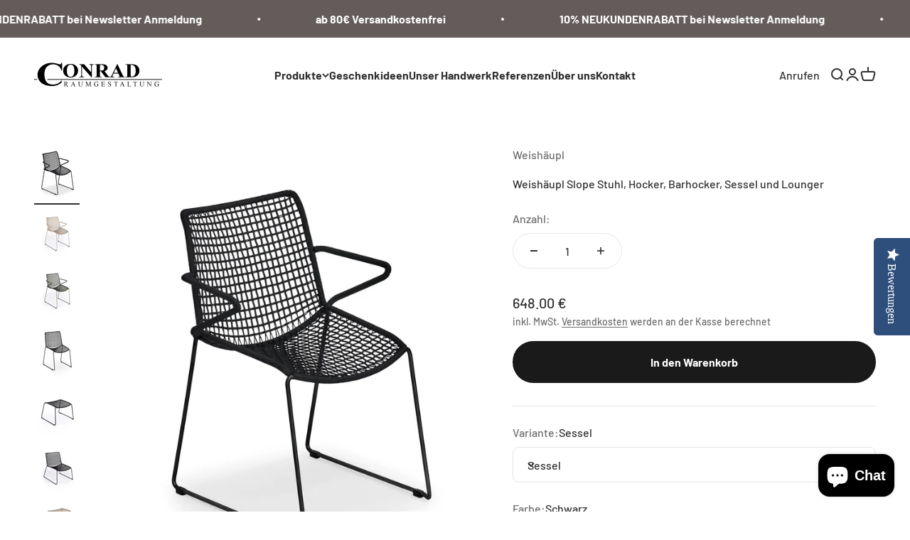

--- FILE ---
content_type: text/html; charset=utf-8
request_url: https://raumausstatter-conrad.de/products/weishaupl-slope-stuhl
body_size: 58287
content:
<!doctype html>

<html class="no-js" lang="de" dir="ltr">
  
<head>
	<script id="pandectes-rules">   /* PANDECTES-GDPR: DO NOT MODIFY AUTO GENERATED CODE OF THIS SCRIPT */      window.PandectesSettings = {"store":{"id":7782269041,"plan":"plus","theme":"Kopie von Conrad Theme","primaryLocale":"de","adminMode":false,"headless":false,"storefrontRootDomain":"","checkoutRootDomain":"","storefrontAccessToken":""},"tsPublished":1760617864,"declaration":{"showPurpose":false,"showProvider":false,"declIntroText":"","showDateGenerated":true},"language":{"unpublished":[],"languageMode":"Multilingual","fallbackLanguage":"de","languageDetection":"browser","languagesSupported":["de","en"]},"texts":{"managed":{"headerText":{"de":"Wir respektieren deine Privatsphäre","en":"We respect your privacy"},"consentText":{"de":"Diese Website nutzt Cookies um einen optimalen Einkauf zu ermöglichen","en":"This website uses cookies to ensure you get the best experience."},"linkText":{"de":"Mehr erfahren","en":"Learn more"},"imprintText":{"de":"Impressum","en":"Imprint"},"googleLinkText":{"de":"Googles Datenschutzbestimmungen","en":"Google's Privacy Terms"},"allowButtonText":{"de":"Akzeptieren","en":"Accept"},"denyButtonText":{"de":"Ablehnen","en":"Decline"},"dismissButtonText":{"de":"OK","en":"Ok"},"leaveSiteButtonText":{"de":"Verlasse diese Seite","en":"Leave this site"},"preferencesButtonText":{"de":"Einstellungen","en":"Preferences"},"cookiePolicyText":{"de":"Cookie-Richtlinie","en":"Cookie policy"},"preferencesPopupTitleText":{"de":"Zustimmungseinstellungen verwalten","en":"Manage consent preferences"},"preferencesPopupIntroText":{"de":"Wenn Sie eine Website besuchen, werden möglicherweise Informationen in Ihrem Browser gespeichert oder abgerufen, meist in Form von Cookies. Diese Informationen beziehen sich möglicherweise auf Sie, Ihre Einstellungen oder Ihr Gerät und werden hauptsächlich verwendet, damit die Website so funktioniert, wie Sie es erwarten. Die Informationen identifizieren Sie normalerweise nicht direkt, können Ihnen jedoch ein persönlicheres Web-Erlebnis bieten.","en":"When you visit any web site, it may store or retrieve information on your browser, mostly in the form of cookies. This information might be about you, your preferences or your device and is mostly used to make the site work as you expect it to. The information does not usually directly identify you, but it can give you a more personalized web experience."},"preferencesPopupSaveButtonText":{"de":"Einstellungen speichern und beenden","en":"Save preferences & exit"},"preferencesPopupCloseButtonText":{"de":"Schließen","en":"Close"},"preferencesPopupAcceptAllButtonText":{"de":"Alle akzeptieren","en":"Accept all"},"preferencesPopupRejectAllButtonText":{"de":"Alles ablehnen","en":"Reject all"},"cookiesDetailsText":{"de":"Cookie-Details","en":"Cookies details"},"preferencesPopupAlwaysAllowedText":{"de":"Immer erlaubt","en":"Always allowed"},"accessSectionParagraphText":{"de":"You have the right to be able to access your personal data at any time. This includes your account information, your order records as well as any GDPR related requests you have made so far. You have the right to request a full report of your data.","en":"You have the right to request access to your data at any time."},"accessSectionTitleText":{"de":"Data Portability","en":"Data portability"},"accessSectionAccountInfoActionText":{"de":"persönliche Daten","en":"Personal data"},"accessSectionDownloadReportActionText":{"de":"Alle Daten anfordern","en":"Request export"},"accessSectionGDPRRequestsActionText":{"de":"Anfragen betroffener Personen","en":"Data subject requests"},"accessSectionOrdersRecordsActionText":{"de":"Aufträge","en":"Orders"},"rectificationSectionParagraphText":{"de":"You have the right to request your data to be updated whenever you think it is appropriate.","en":"You have the right to request your data to be updated whenever you think it is appropriate."},"rectificationSectionTitleText":{"de":"Data Rectification","en":"Data Rectification"},"rectificationCommentPlaceholder":{"de":"Beschreiben Sie, was Sie aktualisieren möchten","en":"Describe what you want to be updated"},"rectificationCommentValidationError":{"de":"Kommentar ist erforderlich","en":"Comment is required"},"rectificationSectionEditAccountActionText":{"de":"Aktualisierung anfordern","en":"Request an update"},"erasureSectionTitleText":{"de":"Right to be Forgotten","en":"Right to be forgotten"},"erasureSectionParagraphText":{"de":"Use this option if you want to remove your personal and other data from our store. Keep in mind that this process will delete your account, so you will no longer be able to access or use it anymore.","en":"You have the right to ask all your data to be erased. After that, you will no longer be able to access your account."},"erasureSectionRequestDeletionActionText":{"de":"Löschung personenbezogener Daten anfordern","en":"Request personal data deletion"},"consentDate":{"de":"Zustimmungsdatum","en":"Consent date"},"consentId":{"de":"Einwilligungs-ID","en":"Consent ID"},"consentSectionChangeConsentActionText":{"de":"Einwilligungspräferenz ändern","en":"Change consent preference"},"consentSectionConsentedText":{"de":"Sie haben der Cookie-Richtlinie dieser Website zugestimmt am","en":"You consented to the cookies policy of this website on"},"consentSectionNoConsentText":{"de":"Sie haben der Cookie-Richtlinie dieser Website nicht zugestimmt.","en":"You have not consented to the cookies policy of this website."},"consentSectionTitleText":{"de":"Ihre Cookie-Einwilligung","en":"Your cookie consent"},"consentStatus":{"de":"Einwilligungspräferenz","en":"Consent preference"},"confirmationFailureMessage":{"de":"Ihre Anfrage wurde nicht bestätigt. Bitte versuchen Sie es erneut und wenn das Problem weiterhin besteht, wenden Sie sich an den Ladenbesitzer, um Hilfe zu erhalten","en":"Your request was not verified. Please try again and if problem persists, contact store owner for assistance"},"confirmationFailureTitle":{"de":"Ein Problem ist aufgetreten","en":"A problem occurred"},"confirmationSuccessMessage":{"de":"Wir werden uns in Kürze zu Ihrem Anliegen bei Ihnen melden.","en":"We will soon get back to you as to your request."},"confirmationSuccessTitle":{"de":"Ihre Anfrage wurde bestätigt","en":"Your request is verified"},"guestsSupportEmailFailureMessage":{"de":"Ihre Anfrage wurde nicht übermittelt. Bitte versuchen Sie es erneut und wenn das Problem weiterhin besteht, wenden Sie sich an den Shop-Inhaber, um Hilfe zu erhalten.","en":"Your request was not submitted. Please try again and if problem persists, contact store owner for assistance."},"guestsSupportEmailFailureTitle":{"de":"Ein Problem ist aufgetreten","en":"A problem occurred"},"guestsSupportEmailPlaceholder":{"de":"E-Mail-Addresse","en":"E-mail address"},"guestsSupportEmailSuccessMessage":{"de":"Wenn Sie als Kunde dieses Shops registriert sind, erhalten Sie in Kürze eine E-Mail mit Anweisungen zum weiteren Vorgehen.","en":"If you are registered as a customer of this store, you will soon receive an email with instructions on how to proceed."},"guestsSupportEmailSuccessTitle":{"de":"Vielen Dank für die Anfrage","en":"Thank you for your request"},"guestsSupportEmailValidationError":{"de":"Email ist ungültig","en":"Email is not valid"},"guestsSupportInfoText":{"de":"Bitte loggen Sie sich mit Ihrem Kundenkonto ein, um fortzufahren.","en":"Please login with your customer account to further proceed."},"submitButton":{"de":"einreichen","en":"Submit"},"submittingButton":{"de":"Senden...","en":"Submitting..."},"cancelButton":{"de":"Abbrechen","en":"Cancel"},"declIntroText":{"de":"Wir verwenden Cookies, um die Funktionalität der Website zu optimieren, die Leistung zu analysieren und Ihnen ein personalisiertes Erlebnis zu bieten. Einige Cookies sind für den ordnungsgemäßen Betrieb der Website unerlässlich. Diese Cookies können nicht deaktiviert werden. In diesem Fenster können Sie Ihre Präferenzen für Cookies verwalten.","en":"We use cookies to optimize website functionality, analyze the performance, and provide personalized experience to you. Some cookies are essential to make the website operate and function correctly. Those cookies cannot be disabled. In this window you can manage your preference of cookies."},"declName":{"de":"Name","en":"Name"},"declPurpose":{"de":"Zweck","en":"Purpose"},"declType":{"de":"Typ","en":"Type"},"declRetention":{"de":"Speicherdauer","en":"Retention"},"declProvider":{"de":"Anbieter","en":"Provider"},"declFirstParty":{"de":"Erstanbieter","en":"First-party"},"declThirdParty":{"de":"Drittanbieter","en":"Third-party"},"declSeconds":{"de":"Sekunden","en":"seconds"},"declMinutes":{"de":"Minuten","en":"minutes"},"declHours":{"de":"Std.","en":"hours"},"declDays":{"de":"Tage","en":"days"},"declWeeks":{"de":"Woche(n)","en":"week(s)"},"declMonths":{"de":"Monate","en":"months"},"declYears":{"de":"Jahre","en":"years"},"declSession":{"de":"Sitzung","en":"Session"},"declDomain":{"de":"Domain","en":"Domain"},"declPath":{"de":"Weg","en":"Path"}},"categories":{"strictlyNecessaryCookiesTitleText":{"de":"Streng notwendige Cookies","en":"Strictly necessary cookies"},"strictlyNecessaryCookiesDescriptionText":{"de":"Diese Cookies sind unerlässlich, damit Sie sich auf der Website bewegen und deren Funktionen nutzen können, z. B. den Zugriff auf sichere Bereiche der Website. Ohne diese von Ihnen angeforderten Cookies können keine Dienste wie Einkaufskörbe oder elektronische Abrechnung bereitgestellt werden.","en":"These cookies are essential in order to enable you to move around the website and use its features, such as accessing secure areas of the website. Without these cookies services you have asked for, like shopping baskets or e-billing, cannot be provided."},"functionalityCookiesTitleText":{"de":"Funktionscookies","en":"Functionality cookies"},"functionalityCookiesDescriptionText":{"de":"Mit diesen Cookies kann sich die Website an Ihre Auswahl erinnern (z. B. Ihren Benutzernamen, Ihre Sprache oder die Region, in der Sie sich befinden) und erweiterte, persönlichere Funktionen bereitstellen. Beispielsweise kann eine Website Ihnen möglicherweise lokale Wetterberichte oder Verkehrsnachrichten bereitstellen, indem Sie die Region, in der Sie sich gerade befinden, in einem Cookie speichern. Diese Cookies können auch verwendet werden, um Änderungen zu speichern, die Sie an Textgröße, Schriftarten und anderen Teilen von Webseiten vorgenommen haben, die Sie anpassen können. Sie können auch verwendet werden, um Dienste bereitzustellen, nach denen Sie gefragt haben, z. B. das Ansehen eines Videos oder das Kommentieren eines Blogs. Die Informationen, die diese Cookies sammeln, sind möglicherweise anonymisiert und können Ihre Browsing-Aktivitäten auf anderen Websites nicht verfolgen.","en":"These cookies allow the website to remember choices you make (such as your user name, language or the region you are in) and provide enhanced, more personal features. For instance, a website may be able to provide you with local weather reports or traffic news by storing in a cookie the region in which you are currently located. These cookies can also be used to remember changes you have made to text size, fonts and other parts of web pages that you can customise. They may also be used to provide services you have asked for such as watching a video or commenting on a blog. The information these cookies collect may be anonymised and they cannot track your browsing activity on other websites."},"performanceCookiesTitleText":{"de":"Leistungscookies","en":"Performance cookies"},"performanceCookiesDescriptionText":{"de":"Diese Cookies sammeln Informationen darüber, wie Besucher eine Website nutzen, beispielsweise welche Seiten Besucher am häufigsten besuchen und ob sie Fehlermeldungen von Webseiten erhalten. Diese Cookies sammeln keine Informationen, die einen Besucher identifizieren. Alle Informationen, die diese Cookies sammeln, sind aggregiert und daher anonym. Es wird nur verwendet, um die Funktionsweise einer Website zu verbessern.","en":"These cookies collect information about how visitors use a website, for instance which pages visitors go to most often, and if they get error messages from web pages. These cookies don’t collect information that identifies a visitor. All information these cookies collect is aggregated and therefore anonymous. It is only used to improve how a website works."},"targetingCookiesTitleText":{"de":"Cookies ausrichten","en":"Targeting cookies"},"targetingCookiesDescriptionText":{"de":"Diese Cookies werden verwendet, um Anzeigen zu schalten, die für Sie und Ihre Interessen relevanter sind. Sie werden auch verwendet, um die Häufigkeit zu begrenzen, mit der Sie eine Anzeige sehen, und um die Effektivität der Werbekampagne zu messen. Sie werden normalerweise von Werbenetzwerken mit Genehmigung des Website-Betreibers platziert. Sie erinnern sich, dass Sie eine Website besucht haben und diese Informationen an andere Organisationen wie Werbetreibende weitergegeben werden. Sehr oft werden Targeting- oder Werbe-Cookies mit den von der anderen Organisation bereitgestellten Website-Funktionen verknüpft.","en":"These cookies are used to deliver adverts more relevant to you and your interests They are also used to limit the number of times you see an advertisement as well as help measure the effectiveness of the advertising campaign. They are usually placed by advertising networks with the website operator’s permission. They remember that you have visited a website and this information is shared with other organisations such as advertisers. Quite often targeting or advertising cookies will be linked to site functionality provided by the other organisation."},"unclassifiedCookiesTitleText":{"de":"Nicht klassifizierte Cookies","en":"Unclassified cookies"},"unclassifiedCookiesDescriptionText":{"de":"Nicht klassifizierte Cookies sind Cookies, die wir zusammen mit den Anbietern einzelner Cookies klassifizieren.","en":"Unclassified cookies are cookies that we are in the process of classifying, together with the providers of individual cookies."}},"auto":{}},"library":{"previewMode":false,"fadeInTimeout":0,"defaultBlocked":7,"showLink":true,"showImprintLink":false,"showGoogleLink":false,"enabled":true,"cookie":{"expiryDays":180,"secure":true,"domain":""},"dismissOnScroll":false,"dismissOnWindowClick":false,"dismissOnTimeout":false,"palette":{"popup":{"background":"#EFEFEF","backgroundForCalculations":{"a":1,"b":239,"g":239,"r":239},"text":"#404040"},"button":{"background":"#8EC760","backgroundForCalculations":{"a":1,"b":96,"g":199,"r":142},"text":"#FFFFFF","textForCalculation":{"a":1,"b":255,"g":255,"r":255},"border":"transparent"}},"content":{"href":"https://raumausstatter-conrad.de/pages/e-privacy-page","imprintHref":"/","close":"&#10005;","target":"_blank","logo":""},"window":"<div role=\"dialog\" aria-label=\"{{header}}\" aria-describedby=\"cookieconsent:desc\" id=\"cookie-consent-dialogBox\" class=\"cc-window-wrapper cc-top-wrapper\"><div class=\"pd-cookie-banner-window cc-window {{classes}}\"><!--googleoff: all-->{{children}}<!--googleon: all--></div></div>","compliance":{"opt-both":"<div class=\"cc-compliance cc-highlight\">{{deny}}{{allow}}</div>"},"type":"opt-both","layouts":{"basic":"{{messagelink}}{{compliance}}"},"position":"top","theme":"edgeless","revokable":false,"animateRevokable":false,"revokableReset":false,"revokableLogoUrl":"https://cdn.shopify.com/s/files/1/0077/8226/9041/t/68/assets/pandectes-reopen-logo.png?v=1760527994","revokablePlacement":"bottom-left","revokableMarginHorizontal":15,"revokableMarginVertical":15,"static":false,"autoAttach":true,"hasTransition":true,"blacklistPage":[""],"elements":{"close":"<button aria-label=\"Schließen\" type=\"button\" class=\"cc-close\">{{close}}</button>","dismiss":"<button type=\"button\" class=\"cc-btn cc-btn-decision cc-dismiss\">{{dismiss}}</button>","allow":"<button type=\"button\" class=\"cc-btn cc-btn-decision cc-allow\">{{allow}}</button>","deny":"<button type=\"button\" class=\"cc-btn cc-btn-decision cc-deny\">{{deny}}</button>","preferences":"<button type=\"button\" class=\"cc-btn cc-settings\" onclick=\"Pandectes.fn.openPreferences()\">{{preferences}}</button>"}},"geolocation":{"brOnly":false,"caOnly":false,"chOnly":false,"euOnly":true,"jpOnly":false,"thOnly":false,"canadaOnly":false,"canadaLaw25":false,"canadaPipeda":false,"globalVisibility":false},"dsr":{"guestsSupport":false,"accessSectionDownloadReportAuto":false},"banner":{"resetTs":1613072947,"extraCss":"        .cc-banner-logo {max-width: 24em!important;}    @media(min-width: 768px) {.cc-window.cc-floating{max-width: 24em!important;width: 24em!important;}}    .cc-message, .pd-cookie-banner-window .cc-header, .cc-logo {text-align: left}    .cc-window-wrapper{z-index: 16777100;}    .cc-window{z-index: 16777100;font-family: inherit;}    .pd-cookie-banner-window .cc-header{font-family: inherit;}    .pd-cp-ui{font-family: inherit; background-color: #EFEFEF;color:#404040;}    button.pd-cp-btn, a.pd-cp-btn{background-color:#8EC760;color:#FFFFFF!important;}    input + .pd-cp-preferences-slider{background-color: rgba(64, 64, 64, 0.3)}    .pd-cp-scrolling-section::-webkit-scrollbar{background-color: rgba(64, 64, 64, 0.3)}    input:checked + .pd-cp-preferences-slider{background-color: rgba(64, 64, 64, 1)}    .pd-cp-scrolling-section::-webkit-scrollbar-thumb {background-color: rgba(64, 64, 64, 1)}    .pd-cp-ui-close{color:#404040;}    .pd-cp-preferences-slider:before{background-color: #EFEFEF}    .pd-cp-title:before {border-color: #404040!important}    .pd-cp-preferences-slider{background-color:#404040}    .pd-cp-toggle{color:#404040!important}    @media(max-width:699px) {.pd-cp-ui-close-top svg {fill: #404040}}    .pd-cp-toggle:hover,.pd-cp-toggle:visited,.pd-cp-toggle:active{color:#404040!important}    .pd-cookie-banner-window {}  ","customJavascript":{},"showPoweredBy":false,"logoHeight":40,"hybridStrict":false,"cookiesBlockedByDefault":"7","isActive":true,"implicitSavePreferences":false,"cookieIcon":false,"blockBots":false,"showCookiesDetails":false,"hasTransition":true,"blockingPage":true,"showOnlyLandingPage":false,"leaveSiteUrl":"https://www.google.com","linkRespectStoreLang":false},"cookies":{"0":[{"name":"keep_alive","type":"http","domain":"raumausstatter-conrad.de","path":"/","provider":"Shopify","firstParty":true,"retention":"30 minute(s)","session":false,"expires":30,"unit":"declMinutes","purpose":{"de":"Wird im Zusammenhang mit der Käuferlokalisierung verwendet.","en":"Used when international domain redirection is enabled to determine if a request is the first one of a session."}},{"name":"secure_customer_sig","type":"http","domain":"raumausstatter-conrad.de","path":"/","provider":"Shopify","firstParty":true,"retention":"1 year(s)","session":false,"expires":1,"unit":"declYears","purpose":{"de":"Wird im Zusammenhang mit dem Kundenlogin verwendet.","en":"Used to identify a user after they sign into a shop as a customer so they do not need to log in again."}},{"name":"localization","type":"http","domain":"raumausstatter-conrad.de","path":"/","provider":"Shopify","firstParty":true,"retention":"1 year(s)","session":false,"expires":1,"unit":"declYears","purpose":{"de":"Lokalisierung von Shopify-Shops","en":"Used to localize the cart to the correct country."}},{"name":"cart_currency","type":"http","domain":"raumausstatter-conrad.de","path":"/","provider":"Shopify","firstParty":true,"retention":"2 ","session":false,"expires":2,"unit":"declSession","purpose":{"de":"Das Cookie ist für die sichere Checkout- und Zahlungsfunktion auf der Website erforderlich. Diese Funktion wird von shopify.com bereitgestellt.","en":"Used after a checkout is completed to initialize a new empty cart with the same currency as the one just used."}},{"name":"shopify_pay_redirect","type":"http","domain":"raumausstatter-conrad.de","path":"/","provider":"Shopify","firstParty":true,"retention":"1 hour(s)","session":false,"expires":1,"unit":"declHours","purpose":{"de":"Das Cookie ist für die sichere Checkout- und Zahlungsfunktion auf der Website erforderlich. Diese Funktion wird von shopify.com bereitgestellt.","en":"Used to accelerate the checkout process when the buyer has a Shop Pay account."}},{"name":"_cmp_a","type":"http","domain":".raumausstatter-conrad.de","path":"/","provider":"Shopify","firstParty":true,"retention":"1 day(s)","session":false,"expires":1,"unit":"declDays","purpose":{"de":"Wird zum Verwalten der Datenschutzeinstellungen des Kunden verwendet.","en":"Used for managing customer privacy settings."}},{"name":"_tracking_consent","type":"http","domain":".raumausstatter-conrad.de","path":"/","provider":"Shopify","firstParty":true,"retention":"1 year(s)","session":false,"expires":1,"unit":"declYears","purpose":{"de":"Tracking-Einstellungen.","en":"Used to store a user's preferences if a merchant has set up privacy rules in the visitor's region."}},{"name":"_pandectes_gdpr","type":"http","domain":".raumausstatter-conrad.de","path":"/","provider":"Pandectes","firstParty":true,"retention":"6 month(s)","session":false,"expires":6,"unit":"declMonths","purpose":{"de":"Wird für die Funktionalität des Cookies-Zustimmungsbanners verwendet.","en":"Used for the functionality of the cookies consent banner."}},{"name":"_secure_session_id","type":"http","domain":"raumausstatter-conrad.de","path":"/","provider":"Shopify","firstParty":true,"retention":"1 month(s)","session":false,"expires":1,"unit":"declMonths","purpose":{"de":"Wird in Verbindung mit der Navigation durch eine Storefront verwendet."}}],"1":[],"2":[{"name":"snize-recommendation","type":"http","domain":"raumausstatter-conrad.de","path":"/","provider":"Searchanise","firstParty":true,"retention":"Session","session":true,"expires":-54,"unit":"declYears","purpose":{"de":"Wird verwendet, um die Interaktion eines Benutzers mit den Shop-Produkten zu verfolgen, damit die Website Ihnen relevante Produkte anzeigen kann.","en":"Used to track a user's interaction with the store products, so that the website can show you relevant products."}},{"name":"_shopify_y","type":"http","domain":".raumausstatter-conrad.de","path":"/","provider":"Shopify","firstParty":true,"retention":"1 year(s)","session":false,"expires":1,"unit":"declYears","purpose":{"de":"Shopify-Analysen.","en":"Shopify analytics."}},{"name":"_orig_referrer","type":"http","domain":".raumausstatter-conrad.de","path":"/","provider":"Shopify","firstParty":true,"retention":"2 ","session":false,"expires":2,"unit":"declSession","purpose":{"de":"Verfolgt Zielseiten.","en":"Allows merchant to identify where people are visiting them from."}},{"name":"_landing_page","type":"http","domain":".raumausstatter-conrad.de","path":"/","provider":"Shopify","firstParty":true,"retention":"2 ","session":false,"expires":2,"unit":"declSession","purpose":{"de":"Verfolgt Zielseiten.","en":"Capture the landing page of visitor when they come from other sites."}},{"name":"_gid","type":"http","domain":".raumausstatter-conrad.de","path":"/","provider":"Google","firstParty":true,"retention":"1 day(s)","session":false,"expires":1,"unit":"declDays","purpose":{"de":"Cookie wird von Google Analytics platziert, um Seitenaufrufe zu zählen und zu verfolgen.","en":"Cookie is placed by Google Analytics to count and track pageviews."}},{"name":"_shopify_s","type":"http","domain":".raumausstatter-conrad.de","path":"/","provider":"Shopify","firstParty":true,"retention":"30 minute(s)","session":false,"expires":30,"unit":"declMinutes","purpose":{"de":"Shopify-Analysen.","en":"Used to identify a given browser session/shop combination. Duration is 30 minute rolling expiry of last use."}},{"name":"_shopify_sa_t","type":"http","domain":"raumausstatter-conrad.de","path":"/","provider":"Shopify","firstParty":true,"retention":"30 minute(s)","session":false,"expires":30,"unit":"declMinutes","purpose":{"de":"Shopify-Analysen in Bezug auf Marketing und Empfehlungen.","en":"Capture the landing page of visitor when they come from other sites to support marketing analytics."}},{"name":"_shopify_sa_p","type":"http","domain":"raumausstatter-conrad.de","path":"/","provider":"Shopify","firstParty":true,"retention":"30 minute(s)","session":false,"expires":30,"unit":"declMinutes","purpose":{"de":"Shopify-Analysen in Bezug auf Marketing und Empfehlungen.","en":"Capture the landing page of visitor when they come from other sites to support marketing analytics."}},{"name":"_gat","type":"http","domain":".raumausstatter-conrad.de","path":"/","provider":"Google","firstParty":true,"retention":"1 minute(s)","session":false,"expires":1,"unit":"declMinutes","purpose":{"de":"Cookie wird von Google Analytics platziert, um Anfragen von Bots zu filtern.","en":"Cookie is placed by Google Analytics to filter requests from bots."}},{"name":"_ga","type":"http","domain":".raumausstatter-conrad.de","path":"/","provider":"Google","firstParty":true,"retention":"1 year(s)","session":false,"expires":1,"unit":"declYears","purpose":{"de":"Cookie wird von Google Analytics mit unbekannter Funktionalität gesetzt","en":"Cookie is set by Google Analytics with unknown functionality"}},{"name":"_shopify_s","type":"http","domain":"de","path":"/","provider":"Shopify","firstParty":false,"retention":"Session","session":true,"expires":1,"unit":"declSeconds","purpose":{"de":"Shopify-Analysen.","en":"Used to identify a given browser session/shop combination. Duration is 30 minute rolling expiry of last use."}},{"name":"_ga_BVDPEJY4XT","type":"http","domain":".raumausstatter-conrad.de","path":"/","provider":"Google","firstParty":true,"retention":"1 year(s)","session":false,"expires":1,"unit":"declYears","purpose":{"de":""}},{"name":"_ga_EG05E6QEKD","type":"http","domain":".raumausstatter-conrad.de","path":"/","provider":"Google","firstParty":true,"retention":"1 year(s)","session":false,"expires":1,"unit":"declYears","purpose":{"de":""}},{"name":"_sp_id.2bf9","type":"http","domain":"raumausstatter-conrad.de","path":"/","provider":"Snowplow","firstParty":true,"retention":"1 year(s)","session":false,"expires":1,"unit":"declYears","purpose":{"de":""}},{"name":"_sp_ses.2bf9","type":"http","domain":"raumausstatter-conrad.de","path":"/","provider":"Snowplow","firstParty":true,"retention":"30 minute(s)","session":false,"expires":30,"unit":"declMinutes","purpose":{"de":""}}],"4":[{"name":"__kla_id","type":"http","domain":"raumausstatter-conrad.de","path":"/","provider":"Klaviyo","firstParty":true,"retention":"1 year(s)","session":false,"expires":1,"unit":"declYears","purpose":{"de":"Verfolgt, wenn jemand durch eine Klaviyo-E-Mail auf Ihre Website klickt","en":"Tracks when someone clicks through a Klaviyo email to your website."}},{"name":"wpm-domain-test","type":"http","domain":"de","path":"/","provider":"Shopify","firstParty":false,"retention":"Session","session":true,"expires":1,"unit":"declSeconds","purpose":{"de":"Wird verwendet, um die Speicherung von Parametern zu Produkten, die dem Warenkorb hinzugefügt wurden, oder zur Zahlungswährung zu testen","en":"Used to test Shopify's Web Pixel Manager with the domain to make sure everything is working correctly.\t"}},{"name":"wpm-domain-test","type":"http","domain":"raumausstatter-conrad.de","path":"/","provider":"Shopify","firstParty":true,"retention":"Session","session":true,"expires":1,"unit":"declSeconds","purpose":{"de":"Wird verwendet, um die Speicherung von Parametern zu Produkten, die dem Warenkorb hinzugefügt wurden, oder zur Zahlungswährung zu testen","en":"Used to test Shopify's Web Pixel Manager with the domain to make sure everything is working correctly.\t"}}],"8":[{"name":"yotpo_pixel","type":"http","domain":"raumausstatter-conrad.de","path":"/","provider":"Unknown","firstParty":true,"retention":"8 hour(s)","session":false,"expires":8,"unit":"declHours","purpose":{"de":""}},{"name":"pixel","type":"http","domain":".yotpo.com","path":"/","provider":"Unknown","firstParty":false,"retention":"1 year(s)","session":false,"expires":1,"unit":"declYears","purpose":{"de":""}},{"name":"cookies.js","type":"http","domain":"raumausstatter-conrad.de","path":"/","provider":"Unknown","firstParty":true,"retention":"Session","session":true,"expires":1,"unit":"declSeconds","purpose":{"de":""}},{"name":"ra_customer_id","type":"http","domain":"raumausstatter-conrad.de","path":"/","provider":"Unknown","firstParty":true,"retention":"1 year(s)","session":false,"expires":1,"unit":"declYears","purpose":{"de":""}}]},"blocker":{"isActive":false,"googleConsentMode":{"id":"","analyticsId":"","isActive":false,"adStorageCategory":4,"analyticsStorageCategory":2,"personalizationStorageCategory":1,"functionalityStorageCategory":1,"customEvent":true,"securityStorageCategory":0,"redactData":true,"urlPassthrough":false,"dataLayerProperty":"dataLayer"},"facebookPixel":{"id":"","isActive":false,"ldu":false},"microsoft":{},"rakuten":{"isActive":false,"cmp":false,"ccpa":false},"gpcIsActive":false,"clarity":{},"defaultBlocked":7,"patterns":{"whiteList":[],"blackList":{"1":[],"2":[],"4":[],"8":[]},"iframesWhiteList":[],"iframesBlackList":{"1":[],"2":[],"4":[],"8":[]},"beaconsWhiteList":[],"beaconsBlackList":{"1":[],"2":[],"4":[],"8":[]}}}}      !function(){"use strict";window.PandectesRules=window.PandectesRules||{},window.PandectesRules.manualBlacklist={1:[],2:[],4:[]},window.PandectesRules.blacklistedIFrames={1:[],2:[],4:[]},window.PandectesRules.blacklistedCss={1:[],2:[],4:[]},window.PandectesRules.blacklistedBeacons={1:[],2:[],4:[]};const e="javascript/blocked",t=["US-CA","US-VA","US-CT","US-UT","US-CO","US-MT","US-TX","US-OR","US-IA","US-NE","US-NH","US-DE","US-NJ","US-TN","US-MN"],n=["AT","BE","BG","HR","CY","CZ","DK","EE","FI","FR","DE","GR","HU","IE","IT","LV","LT","LU","MT","NL","PL","PT","RO","SK","SI","ES","SE","GB","LI","NO","IS"];function a(e){return new RegExp(e.replace(/[/\\.+?$()]/g,"\\$&").replace("*","(.*)"))}const o=(e,t="log")=>{new URLSearchParams(window.location.search).get("log")&&console[t](`PandectesRules: ${e}`)};function s(e){const t=document.createElement("script");t.async=!0,t.src=e,document.head.appendChild(t)}const r=window.PandectesRulesSettings||window.PandectesSettings,i=function(){if(void 0!==window.dataLayer&&Array.isArray(window.dataLayer)){if(window.dataLayer.some((e=>"pandectes_full_scan"===e.event)))return!0}return!1}(),c=((e="_pandectes_gdpr")=>{const t=("; "+document.cookie).split("; "+e+"=");let n;if(t.length<2)n={};else{const e=t.pop().split(";");n=window.atob(e.shift())}const a=(e=>{try{return JSON.parse(e)}catch(e){return!1}})(n);return!1!==a?a:n})(),{banner:{isActive:l},blocker:{defaultBlocked:d,patterns:u}}=r,g=c&&null!==c.preferences&&void 0!==c.preferences?c.preferences:null,p=i?0:l?null===g?d:g:0,f={1:!(1&p),2:!(2&p),4:!(4&p)},{blackList:h,whiteList:y,iframesBlackList:w,iframesWhiteList:m,beaconsBlackList:b,beaconsWhiteList:k}=u,_={blackList:[],whiteList:[],iframesBlackList:{1:[],2:[],4:[],8:[]},iframesWhiteList:[],beaconsBlackList:{1:[],2:[],4:[],8:[]},beaconsWhiteList:[]};[1,2,4].map((e=>{f[e]||(_.blackList.push(...h[e].length?h[e].map(a):[]),_.iframesBlackList[e]=w[e].length?w[e].map(a):[],_.beaconsBlackList[e]=b[e].length?b[e].map(a):[])})),_.whiteList=y.length?y.map(a):[],_.iframesWhiteList=m.length?m.map(a):[],_.beaconsWhiteList=k.length?k.map(a):[];const v={scripts:[],iframes:{1:[],2:[],4:[]},beacons:{1:[],2:[],4:[]},css:{1:[],2:[],4:[]}},L=(t,n)=>t&&(!n||n!==e)&&(!_.blackList||_.blackList.some((e=>e.test(t))))&&(!_.whiteList||_.whiteList.every((e=>!e.test(t)))),S=(e,t)=>{const n=_.iframesBlackList[t],a=_.iframesWhiteList;return e&&(!n||n.some((t=>t.test(e))))&&(!a||a.every((t=>!t.test(e))))},C=(e,t)=>{const n=_.beaconsBlackList[t],a=_.beaconsWhiteList;return e&&(!n||n.some((t=>t.test(e))))&&(!a||a.every((t=>!t.test(e))))},A=new MutationObserver((e=>{for(let t=0;t<e.length;t++){const{addedNodes:n}=e[t];for(let e=0;e<n.length;e++){const t=n[e],a=t.dataset&&t.dataset.cookiecategory;if(1===t.nodeType&&"LINK"===t.tagName){const e=t.dataset&&t.dataset.href;if(e&&a)switch(a){case"functionality":case"C0001":v.css[1].push(e);break;case"performance":case"C0002":v.css[2].push(e);break;case"targeting":case"C0003":v.css[4].push(e)}}}}}));var $=new MutationObserver((t=>{for(let n=0;n<t.length;n++){const{addedNodes:a}=t[n];for(let t=0;t<a.length;t++){const n=a[t],s=n.src||n.dataset&&n.dataset.src,r=n.dataset&&n.dataset.cookiecategory;if(1===n.nodeType&&"IFRAME"===n.tagName){if(s){let e=!1;S(s,1)||"functionality"===r||"C0001"===r?(e=!0,v.iframes[1].push(s)):S(s,2)||"performance"===r||"C0002"===r?(e=!0,v.iframes[2].push(s)):(S(s,4)||"targeting"===r||"C0003"===r)&&(e=!0,v.iframes[4].push(s)),e&&(n.removeAttribute("src"),n.setAttribute("data-src",s))}}else if(1===n.nodeType&&"IMG"===n.tagName){if(s){let e=!1;C(s,1)?(e=!0,v.beacons[1].push(s)):C(s,2)?(e=!0,v.beacons[2].push(s)):C(s,4)&&(e=!0,v.beacons[4].push(s)),e&&(n.removeAttribute("src"),n.setAttribute("data-src",s))}}else if(1===n.nodeType&&"SCRIPT"===n.tagName){const t=n.type;let a=!1;if(L(s,t)?(o(`rule blocked: ${s}`),a=!0):s&&r?o(`manually blocked @ ${r}: ${s}`):r&&o(`manually blocked @ ${r}: inline code`),a){v.scripts.push([n,t]),n.type=e;const a=function(t){n.getAttribute("type")===e&&t.preventDefault(),n.removeEventListener("beforescriptexecute",a)};n.addEventListener("beforescriptexecute",a),n.parentElement&&n.parentElement.removeChild(n)}}}}}));const P=document.createElement,E={src:Object.getOwnPropertyDescriptor(HTMLScriptElement.prototype,"src"),type:Object.getOwnPropertyDescriptor(HTMLScriptElement.prototype,"type")};window.PandectesRules.unblockCss=e=>{const t=v.css[e]||[];t.length&&o(`Unblocking CSS for ${e}`),t.forEach((e=>{const t=document.querySelector(`link[data-href^="${e}"]`);t.removeAttribute("data-href"),t.href=e})),v.css[e]=[]},window.PandectesRules.unblockIFrames=e=>{const t=v.iframes[e]||[];t.length&&o(`Unblocking IFrames for ${e}`),_.iframesBlackList[e]=[],t.forEach((e=>{const t=document.querySelector(`iframe[data-src^="${e}"]`);t.removeAttribute("data-src"),t.src=e})),v.iframes[e]=[]},window.PandectesRules.unblockBeacons=e=>{const t=v.beacons[e]||[];t.length&&o(`Unblocking Beacons for ${e}`),_.beaconsBlackList[e]=[],t.forEach((e=>{const t=document.querySelector(`img[data-src^="${e}"]`);t.removeAttribute("data-src"),t.src=e})),v.beacons[e]=[]},window.PandectesRules.unblockInlineScripts=function(e){const t=1===e?"functionality":2===e?"performance":"targeting",n=document.querySelectorAll(`script[type="javascript/blocked"][data-cookiecategory="${t}"]`);o(`unblockInlineScripts: ${n.length} in ${t}`),n.forEach((function(e){const t=document.createElement("script");t.type="text/javascript",e.hasAttribute("src")?t.src=e.getAttribute("src"):t.textContent=e.textContent,document.head.appendChild(t),e.parentNode.removeChild(e)}))},window.PandectesRules.unblockInlineCss=function(e){const t=1===e?"functionality":2===e?"performance":"targeting",n=document.querySelectorAll(`link[data-cookiecategory="${t}"]`);o(`unblockInlineCss: ${n.length} in ${t}`),n.forEach((function(e){e.href=e.getAttribute("data-href")}))},window.PandectesRules.unblock=function(e){e.length<1?(_.blackList=[],_.whiteList=[],_.iframesBlackList=[],_.iframesWhiteList=[]):(_.blackList&&(_.blackList=_.blackList.filter((t=>e.every((e=>"string"==typeof e?!t.test(e):e instanceof RegExp?t.toString()!==e.toString():void 0))))),_.whiteList&&(_.whiteList=[..._.whiteList,...e.map((e=>{if("string"==typeof e){const t=".*"+a(e)+".*";if(_.whiteList.every((e=>e.toString()!==t.toString())))return new RegExp(t)}else if(e instanceof RegExp&&_.whiteList.every((t=>t.toString()!==e.toString())))return e;return null})).filter(Boolean)]));let t=0;[...v.scripts].forEach((([e,n],a)=>{if(function(e){const t=e.getAttribute("src");return _.blackList&&_.blackList.every((e=>!e.test(t)))||_.whiteList&&_.whiteList.some((e=>e.test(t)))}(e)){const o=document.createElement("script");for(let t=0;t<e.attributes.length;t++){let n=e.attributes[t];"src"!==n.name&&"type"!==n.name&&o.setAttribute(n.name,e.attributes[t].value)}o.setAttribute("src",e.src),o.setAttribute("type",n||"application/javascript"),document.head.appendChild(o),v.scripts.splice(a-t,1),t++}})),0==_.blackList.length&&0===_.iframesBlackList[1].length&&0===_.iframesBlackList[2].length&&0===_.iframesBlackList[4].length&&0===_.beaconsBlackList[1].length&&0===_.beaconsBlackList[2].length&&0===_.beaconsBlackList[4].length&&(o("Disconnecting observers"),$.disconnect(),A.disconnect())};const{store:{adminMode:B,headless:T,storefrontRootDomain:R,checkoutRootDomain:I,storefrontAccessToken:O},banner:{isActive:N},blocker:U}=r,{defaultBlocked:D}=U;N&&function(e){if(window.Shopify&&window.Shopify.customerPrivacy)return void e();let t=null;window.Shopify&&window.Shopify.loadFeatures&&window.Shopify.trackingConsent?e():t=setInterval((()=>{window.Shopify&&window.Shopify.loadFeatures&&(clearInterval(t),window.Shopify.loadFeatures([{name:"consent-tracking-api",version:"0.1"}],(t=>{t?o("Shopify.customerPrivacy API - failed to load"):(o(`shouldShowBanner() -> ${window.Shopify.trackingConsent.shouldShowBanner()} | saleOfDataRegion() -> ${window.Shopify.trackingConsent.saleOfDataRegion()}`),e())})))}),10)}((()=>{!function(){const e=window.Shopify.trackingConsent;if(!1!==e.shouldShowBanner()||null!==g||7!==D)try{const t=B&&!(window.Shopify&&window.Shopify.AdminBarInjector);let n={preferences:!(1&p)||i||t,analytics:!(2&p)||i||t,marketing:!(4&p)||i||t};T&&(n.headlessStorefront=!0,n.storefrontRootDomain=R?.length?R:window.location.hostname,n.checkoutRootDomain=I?.length?I:`checkout.${window.location.hostname}`,n.storefrontAccessToken=O?.length?O:""),e.firstPartyMarketingAllowed()===n.marketing&&e.analyticsProcessingAllowed()===n.analytics&&e.preferencesProcessingAllowed()===n.preferences||e.setTrackingConsent(n,(function(e){e&&e.error?o("Shopify.customerPrivacy API - failed to setTrackingConsent"):o(`setTrackingConsent(${JSON.stringify(n)})`)}))}catch(e){o("Shopify.customerPrivacy API - exception")}}(),function(){if(T){const e=window.Shopify.trackingConsent,t=e.currentVisitorConsent();if(navigator.globalPrivacyControl&&""===t.sale_of_data){const t={sale_of_data:!1,headlessStorefront:!0};t.storefrontRootDomain=R?.length?R:window.location.hostname,t.checkoutRootDomain=I?.length?I:`checkout.${window.location.hostname}`,t.storefrontAccessToken=O?.length?O:"",e.setTrackingConsent(t,(function(e){e&&e.error?o(`Shopify.customerPrivacy API - failed to setTrackingConsent({${JSON.stringify(t)})`):o(`setTrackingConsent(${JSON.stringify(t)})`)}))}}}()}));const M="[Pandectes :: Google Consent Mode debug]:";function z(...e){const t=e[0],n=e[1],a=e[2];if("consent"!==t)return"config"===t?"config":void 0;const{ad_storage:o,ad_user_data:s,ad_personalization:r,functionality_storage:i,analytics_storage:c,personalization_storage:l,security_storage:d}=a,u={Command:t,Mode:n,ad_storage:o,ad_user_data:s,ad_personalization:r,functionality_storage:i,analytics_storage:c,personalization_storage:l,security_storage:d};return console.table(u),"default"===n&&("denied"===o&&"denied"===s&&"denied"===r&&"denied"===i&&"denied"===c&&"denied"===l||console.warn(`${M} all types in a "default" command should be set to "denied" except for security_storage that should be set to "granted"`)),n}let j=!1,x=!1;function q(e){e&&("default"===e?(j=!0,x&&console.warn(`${M} "default" command was sent but there was already an "update" command before it.`)):"update"===e?(x=!0,j||console.warn(`${M} "update" command was sent but there was no "default" command before it.`)):"config"===e&&(j||console.warn(`${M} a tag read consent state before a "default" command was sent.`)))}const{banner:{isActive:F,hybridStrict:W},geolocation:{caOnly:H=!1,euOnly:G=!1,brOnly:J=!1,jpOnly:V=!1,thOnly:K=!1,chOnly:Z=!1,zaOnly:Y=!1,canadaOnly:X=!1,globalVisibility:Q=!0},blocker:{defaultBlocked:ee=7,googleConsentMode:{isActive:te,onlyGtm:ne=!1,customEvent:ae,id:oe="",analyticsId:se="",adwordsId:re="",redactData:ie,urlPassthrough:ce,adStorageCategory:le,analyticsStorageCategory:de,functionalityStorageCategory:ue,personalizationStorageCategory:ge,securityStorageCategory:pe,dataLayerProperty:fe="dataLayer",waitForUpdate:he=0,useNativeChannel:ye=!1,debugMode:we=!1}}}=r;function me(){window[fe].push(arguments)}window[fe]=window[fe]||[];const be={hasInitialized:!1,useNativeChannel:!1,ads_data_redaction:!1,url_passthrough:!1,data_layer_property:"dataLayer",storage:{ad_storage:"granted",ad_user_data:"granted",ad_personalization:"granted",analytics_storage:"granted",functionality_storage:"granted",personalization_storage:"granted",security_storage:"granted"}};if(F&&te){we&&(ke=fe||"dataLayer",window[ke].forEach((e=>{q(z(...e))})),window[ke].push=function(...e){return q(z(...e[0])),Array.prototype.push.apply(this,e)});const e=0===(ee&le)?"granted":"denied",a=0===(ee&de)?"granted":"denied",o=0===(ee&ue)?"granted":"denied",r=0===(ee&ge)?"granted":"denied",i=0===(ee&pe)?"granted":"denied";be.hasInitialized=!0,be.useNativeChannel=ye,be.url_passthrough=ce,be.ads_data_redaction="denied"===e&&ie,be.storage.ad_storage=e,be.storage.ad_user_data=e,be.storage.ad_personalization=e,be.storage.analytics_storage=a,be.storage.functionality_storage=o,be.storage.personalization_storage=r,be.storage.security_storage=i,be.data_layer_property=fe||"dataLayer",me("set","developer_id.dMTZkMj",!0),be.ads_data_redaction&&me("set","ads_data_redaction",be.ads_data_redaction),be.url_passthrough&&me("set","url_passthrough",be.url_passthrough),function(){const e=p!==ee?{wait_for_update:he||500}:he?{wait_for_update:he}:{};Q&&!W?me("consent","default",{...be.storage,...e}):(me("consent","default",{...be.storage,...e,region:[...G||W?n:[],...H&&!W?t:[],...J&&!W?["BR"]:[],...V&&!W?["JP"]:[],...!1===X||W?[]:["CA"],...K&&!W?["TH"]:[],...Z&&!W?["CH"]:[],...Y&&!W?["ZA"]:[]]}),me("consent","default",{ad_storage:"granted",ad_user_data:"granted",ad_personalization:"granted",analytics_storage:"granted",functionality_storage:"granted",personalization_storage:"granted",security_storage:"granted",...e}));if(null!==g){const e=0===(p&le)?"granted":"denied",t=0===(p&de)?"granted":"denied",n=0===(p&ue)?"granted":"denied",a=0===(p&ge)?"granted":"denied",o=0===(p&pe)?"granted":"denied";be.storage.ad_storage=e,be.storage.ad_user_data=e,be.storage.ad_personalization=e,be.storage.analytics_storage=t,be.storage.functionality_storage=n,be.storage.personalization_storage=a,be.storage.security_storage=o,me("consent","update",be.storage)}me("js",new Date);const a="https://www.googletagmanager.com";if(oe.length){const e=oe.split(",");window[be.data_layer_property].push({"gtm.start":(new Date).getTime(),event:"gtm.js"});for(let t=0;t<e.length;t++){const n="dataLayer"!==be.data_layer_property?`&l=${be.data_layer_property}`:"";s(`${a}/gtm.js?id=${e[t].trim()}${n}`)}}if(se.length){const e=se.split(",");for(let t=0;t<e.length;t++){const n=e[t].trim();n.length&&(s(`${a}/gtag/js?id=${n}`),me("config",n,{send_page_view:!1}))}}if(re.length){const e=re.split(",");for(let t=0;t<e.length;t++){const n=e[t].trim();n.length&&(s(`${a}/gtag/js?id=${n}`),me("config",n,{allow_enhanced_conversions:!0}))}}}()}else if(ne){const e="https://www.googletagmanager.com";if(oe.length){const t=oe.split(",");for(let n=0;n<t.length;n++){const a="dataLayer"!==be.data_layer_property?`&l=${be.data_layer_property}`:"";s(`${e}/gtm.js?id=${t[n].trim()}${a}`)}}}var ke;const{blocker:{klaviyoIsActive:_e,googleConsentMode:{adStorageCategory:ve}}}=r;_e&&window.addEventListener("PandectesEvent_OnConsent",(function(e){const{preferences:t}=e.detail;if(null!=t){const e=0===(t&ve)?"granted":"denied";void 0!==window.klaviyo&&window.klaviyo.isIdentified()&&window.klaviyo.push(["identify",{ad_personalization:e,ad_user_data:e}])}}));const{banner:{revokableTrigger:Le}}=r;Le&&(window.onload=async()=>{for await(let e of((e,t=1e3,n=1e4)=>{const a=new WeakMap;return{async*[Symbol.asyncIterator](){const o=Date.now();for(;Date.now()-o<n;){const n=document.querySelectorAll(e);for(const e of n)a.has(e)||(a.set(e,!0),yield e);await new Promise((e=>setTimeout(e,t)))}}}})('a[href*="#reopenBanner"]'))e.onclick=e=>{e.preventDefault(),window.Pandectes.fn.revokeConsent()}});const{banner:{isActive:Se},blocker:{defaultBlocked:Ce=7,microsoft:{isActive:Ae,uetTags:$e,dataLayerProperty:Pe="uetq"}={isActive:!1,uetTags:"",dataLayerProperty:"uetq"},clarity:{isActive:Ee,id:Be}={isActive:!1,id:""}}}=r,Te={hasInitialized:!1,data_layer_property:"uetq",storage:{ad_storage:"granted"}};if(Se&&Ae){if(function(e,t,n){const a=new Date;a.setTime(a.getTime()+24*n*60*60*1e3);const o="expires="+a.toUTCString();document.cookie=`${e}=${t}; ${o}; path=/; secure; samesite=strict`}("_uetmsdns","0",365),$e.length){const e=$e.split(",");for(let t=0;t<e.length;t++)e[t].trim().length&&ze(e[t])}const e=4&Ce?"denied":"granted";if(Te.hasInitialized=!0,Te.storage.ad_storage=e,window[Pe]=window[Pe]||[],window[Pe].push("consent","default",Te.storage),null!==g){const e=4&p?"denied":"granted";Te.storage.ad_storage=e,window[Pe].push("consent","update",Te.storage)}}var Re,Ie,Oe,Ne,Ue,De,Me;function ze(e){const t=document.createElement("script");t.type="text/javascript",t.async=!0,t.src="//bat.bing.com/bat.js",t.onload=function(){const t={ti:e,cookieFlags:"SameSite=None;Secure"};t.q=window[Pe],window[Pe]=new UET(t),window[Pe].push("pageLoad")},document.head.appendChild(t)}Ee&&Se&&(Be.length&&(Re=window,Ie=document,Ne="script",Ue=Be,Re[Oe="clarity"]=Re[Oe]||function(){(Re[Oe].q=Re[Oe].q||[]).push(arguments)},(De=Ie.createElement(Ne)).async=1,De.src="https://www.clarity.ms/tag/"+Ue,(Me=Ie.getElementsByTagName(Ne)[0]).parentNode.insertBefore(De,Me)),window.addEventListener("PandectesEvent_OnConsent",(e=>{["new","revoke"].includes(e.detail?.consentType)&&"function"==typeof window.clarity&&(2&e.detail?.preferences?window.clarity("consent",!1):window.clarity("consent"))}))),window.PandectesRules.gcm=be;const{banner:{isActive:je},blocker:{isActive:xe}}=r;o(`Prefs: ${p} | Banner: ${je?"on":"off"} | Blocker: ${xe?"on":"off"}`);const qe=null===g&&/\/checkouts\//.test(window.location.pathname);0!==p&&!1===i&&xe&&!qe&&(o("Blocker will execute"),document.createElement=function(...t){if("script"!==t[0].toLowerCase())return P.bind?P.bind(document)(...t):P;const n=P.bind(document)(...t);try{Object.defineProperties(n,{src:{...E.src,set(t){L(t,n.type)&&E.type.set.call(this,e),E.src.set.call(this,t)}},type:{...E.type,get(){const t=E.type.get.call(this);return t===e||L(this.src,t)?null:t},set(t){const a=L(n.src,n.type)?e:t;E.type.set.call(this,a)}}}),n.setAttribute=function(t,a){if("type"===t){const t=L(n.src,n.type)?e:a;E.type.set.call(n,t)}else"src"===t?(L(a,n.type)&&E.type.set.call(n,e),E.src.set.call(n,a)):HTMLScriptElement.prototype.setAttribute.call(n,t,a)}}catch(e){console.warn("Yett: unable to prevent script execution for script src ",n.src,".\n",'A likely cause would be because you are using a third-party browser extension that monkey patches the "document.createElement" function.')}return n},$.observe(document.documentElement,{childList:!0,subtree:!0}),A.observe(document.documentElement,{childList:!0,subtree:!0}))}();
</script>
	
	
	
    <meta charset="utf-8">
    <meta name="viewport" content="width=device-width, initial-scale=1.0, height=device-height, minimum-scale=1.0, maximum-scale=1.0">
    <meta name="theme-color" content="#ffffff">

    <title>10% NEUKUNDENRABATT Weishäupl Slope Stuhl, Sessel und Lounger</title><meta name="description" content="10% NEUKUNDENRABATT VERSANDKOSTENFREI Weishäupl Slope Stuhl, Sessel und Lounger Transparent und leicht, trotzdem enorm stabil und überraschend gemütlich !"><link rel="canonical" href="https://raumausstatter-conrad.de/products/weishaupl-slope-stuhl"><link rel="shortcut icon" href="//raumausstatter-conrad.de/cdn/shop/files/raumausstatter-conrad-fav-l.jpg?v=1683642655&width=96">
      <link rel="apple-touch-icon" href="//raumausstatter-conrad.de/cdn/shop/files/raumausstatter-conrad-fav-l.jpg?v=1683642655&width=180"><link rel="preconnect" href="https://cdn.shopify.com">
    <link rel="preconnect" href="https://fonts.shopifycdn.com" crossorigin>
    <link rel="dns-prefetch" href="https://productreviews.shopifycdn.com"><link rel="preload" href="//raumausstatter-conrad.de/cdn/fonts/barlow/barlow_n5.a193a1990790eba0cc5cca569d23799830e90f07.woff2" as="font" type="font/woff2" crossorigin><meta property="og:type" content="product">
  <meta property="og:title" content="Weishäupl Slope Stuhl, Hocker, Barhocker, Sessel und Lounger">
  <meta property="product:price:amount" content="648.00">
  <meta property="product:price:currency" content="EUR"><meta property="og:image" content="http://raumausstatter-conrad.de/cdn/shop/products/Weishaeupl-Slope_Sessel_Schwarz_Schwarz_Gartenmoebel.jpg?v=1681295334&width=2048">
  <meta property="og:image:secure_url" content="https://raumausstatter-conrad.de/cdn/shop/products/Weishaeupl-Slope_Sessel_Schwarz_Schwarz_Gartenmoebel.jpg?v=1681295334&width=2048">
  <meta property="og:image:width" content="1667">
  <meta property="og:image:height" content="2000"><meta property="og:description" content="10% NEUKUNDENRABATT VERSANDKOSTENFREI Weishäupl Slope Stuhl, Sessel und Lounger Transparent und leicht, trotzdem enorm stabil und überraschend gemütlich !"><meta property="og:url" content="https://raumausstatter-conrad.de/products/weishaupl-slope-stuhl">
<meta property="og:site_name" content="Raumausstatter Conrad"><meta name="twitter:card" content="summary"><meta name="twitter:title" content="Weishäupl Slope Stuhl, Hocker, Barhocker, Sessel und Lounger">
  <meta name="twitter:description" content="Weishäupl Slope Stuhl, Hocker, Barhocker, Sessel und Lounger   Transparent und leicht, trotzdem enorm stabil und überraschend gemütlich ! Die Slope Stühle sind vielseitig einsetzbar, für drinnen und draußen gleichermaßen geeignet, absolut wetterfest.  Material: Gestell aus Edelstahl in der Farbe der Bespannung ,die Bespannung aus Polyester Farben: Schwarz, Sand und Moos Maße:  53 x 65 x 83 cm (Breite x Tiefe x Höhe)  Stuhl 60 x 65 x 83 cm (Breite x Tiefe x Höhe) Armlehnstuhl  65 x 78 x 74 cm (Breite x Tiefe x Höhe) Lounge Sessel 53 x 47 x 80 cm (Breite x Tiefe x Höhe) Barhocker 57 x 54 x 36 cm (Breite x Tiefe x Höhe) Hocker Sitzhöhe: 45 cm Stuhl und Armlehnstuhl  36 cm Lounge Sessel Gewicht ca. 6kg  Stapelbar ja   Outdoor geeignet  Lieferfrist variiert, wenn auf Lager ca. 1 Woche, sonst ca. 3-4"><meta name="twitter:image" content="https://raumausstatter-conrad.de/cdn/shop/products/Weishaeupl-Slope_Sessel_Schwarz_Schwarz_Gartenmoebel.jpg?crop=center&height=1200&v=1681295334&width=1200">
  <meta name="twitter:image:alt" content="">
  <script type="application/ld+json">
  {
    "@context": "https://schema.org",
    "@type": "Product",
    "productID": 2469217304689,
    "offers": [{
          "@type": "Offer",
          "name": "Sessel \/ Schwarz",
          "availability":"https://schema.org/InStock",
          "price": 648.0,
          "priceCurrency": "EUR",
          "priceValidUntil": "2026-02-01","url": "https://raumausstatter-conrad.de/products/weishaupl-slope-stuhl?variant=21376720076913"
        },
{
          "@type": "Offer",
          "name": "Sessel \/ Sand",
          "availability":"https://schema.org/InStock",
          "price": 648.0,
          "priceCurrency": "EUR",
          "priceValidUntil": "2026-02-01","url": "https://raumausstatter-conrad.de/products/weishaupl-slope-stuhl?variant=21376720044145"
        },
{
          "@type": "Offer",
          "name": "Sessel \/ Moos",
          "availability":"https://schema.org/InStock",
          "price": 648.0,
          "priceCurrency": "EUR",
          "priceValidUntil": "2026-02-01","url": "https://raumausstatter-conrad.de/products/weishaupl-slope-stuhl?variant=44491536466186"
        },
{
          "@type": "Offer",
          "name": "Stuhl \/ Schwarz",
          "availability":"https://schema.org/InStock",
          "price": 548.0,
          "priceCurrency": "EUR",
          "priceValidUntil": "2026-02-01","url": "https://raumausstatter-conrad.de/products/weishaupl-slope-stuhl?variant=21376720011377"
        },
{
          "@type": "Offer",
          "name": "Stuhl \/ Sand",
          "availability":"https://schema.org/InStock",
          "price": 548.0,
          "priceCurrency": "EUR",
          "priceValidUntil": "2026-02-01","url": "https://raumausstatter-conrad.de/products/weishaupl-slope-stuhl?variant=21376686162033"
        },
{
          "@type": "Offer",
          "name": "Stuhl \/ Moos",
          "availability":"https://schema.org/InStock",
          "price": 548.0,
          "priceCurrency": "EUR",
          "priceValidUntil": "2026-02-01","url": "https://raumausstatter-conrad.de/products/weishaupl-slope-stuhl?variant=44491536433418"
        },
{
          "@type": "Offer",
          "name": "Lounger \/ Schwarz",
          "availability":"https://schema.org/InStock",
          "price": 678.0,
          "priceCurrency": "EUR",
          "priceValidUntil": "2026-02-01","url": "https://raumausstatter-conrad.de/products/weishaupl-slope-stuhl?variant=21376720142449"
        },
{
          "@type": "Offer",
          "name": "Lounger \/ Sand",
          "availability":"https://schema.org/InStock",
          "price": 678.0,
          "priceCurrency": "EUR",
          "priceValidUntil": "2026-02-01","url": "https://raumausstatter-conrad.de/products/weishaupl-slope-stuhl?variant=21376720109681"
        },
{
          "@type": "Offer",
          "name": "Lounger \/ Moos",
          "availability":"https://schema.org/InStock",
          "price": 678.0,
          "priceCurrency": "EUR",
          "priceValidUntil": "2026-02-01","url": "https://raumausstatter-conrad.de/products/weishaupl-slope-stuhl?variant=44491536498954"
        },
{
          "@type": "Offer",
          "name": "Hocker \/ Schwarz",
          "availability":"https://schema.org/InStock",
          "price": 388.0,
          "priceCurrency": "EUR",
          "priceValidUntil": "2026-02-01","url": "https://raumausstatter-conrad.de/products/weishaupl-slope-stuhl?variant=44508728525066"
        },
{
          "@type": "Offer",
          "name": "Hocker \/ Sand",
          "availability":"https://schema.org/InStock",
          "price": 388.0,
          "priceCurrency": "EUR",
          "priceValidUntil": "2026-02-01","url": "https://raumausstatter-conrad.de/products/weishaupl-slope-stuhl?variant=44508728557834"
        },
{
          "@type": "Offer",
          "name": "Hocker \/ Moos",
          "availability":"https://schema.org/InStock",
          "price": 388.0,
          "priceCurrency": "EUR",
          "priceValidUntil": "2026-02-01","url": "https://raumausstatter-conrad.de/products/weishaupl-slope-stuhl?variant=44508728590602"
        },
{
          "@type": "Offer",
          "name": "Barhocker \/ Schwarz",
          "availability":"https://schema.org/InStock",
          "price": 568.0,
          "priceCurrency": "EUR",
          "priceValidUntil": "2026-02-01","url": "https://raumausstatter-conrad.de/products/weishaupl-slope-stuhl?variant=44508728623370"
        },
{
          "@type": "Offer",
          "name": "Barhocker \/ Sand",
          "availability":"https://schema.org/InStock",
          "price": 568.0,
          "priceCurrency": "EUR",
          "priceValidUntil": "2026-02-01","url": "https://raumausstatter-conrad.de/products/weishaupl-slope-stuhl?variant=44508728656138"
        },
{
          "@type": "Offer",
          "name": "Barhocker \/ Moos",
          "availability":"https://schema.org/InStock",
          "price": 568.0,
          "priceCurrency": "EUR",
          "priceValidUntil": "2026-02-01","url": "https://raumausstatter-conrad.de/products/weishaupl-slope-stuhl?variant=44508728688906"
        }
],"brand": {
      "@type": "Brand",
      "name": "Weishäupl"
    },
    "name": "Weishäupl Slope Stuhl, Hocker, Barhocker, Sessel und Lounger",
    "description": "\nWeishäupl Slope Stuhl, Hocker, Barhocker, Sessel und Lounger\n \nTransparent und leicht, trotzdem enorm stabil und überraschend gemütlich !\nDie Slope Stühle sind vielseitig einsetzbar, für drinnen und draußen gleichermaßen geeignet, absolut wetterfest. \n\nMaterial: Gestell aus Edelstahl in der Farbe der Bespannung ,die Bespannung aus Polyester\nFarben: Schwarz, Sand und Moos\nMaße: \n53 x 65 x 83 cm (Breite x Tiefe x Höhe)  Stuhl\n60 x 65 x 83 cm (Breite x Tiefe x Höhe) Armlehnstuhl \n\n65 x 78 x 74 cm (Breite x Tiefe x Höhe) Lounge Sessel\n53 x 47 x 80 cm (Breite x Tiefe x Höhe) Barhocker\n57 x 54 x 36 cm (Breite x Tiefe x Höhe) Hocker\nSitzhöhe:\n45 cm Stuhl und Armlehnstuhl \n36 cm Lounge Sessel\nGewicht ca. 6kg \nStapelbar ja  \nOutdoor geeignet \nLieferfrist variiert, wenn auf Lager ca. 1 Woche, sonst ca. 3-4 Wochen",
    "category": "Stuhl",
    "url": "https://raumausstatter-conrad.de/products/weishaupl-slope-stuhl",
    "sku": "","weight": {
        "@type": "QuantitativeValue",
        "unitCode": "kg",
        "value": 0.0
      },"image": {
      "@type": "ImageObject",
      "url": "https://raumausstatter-conrad.de/cdn/shop/products/Weishaeupl-Slope_Sessel_Schwarz_Schwarz_Gartenmoebel.jpg?v=1681295334&width=1024",
      "image": "https://raumausstatter-conrad.de/cdn/shop/products/Weishaeupl-Slope_Sessel_Schwarz_Schwarz_Gartenmoebel.jpg?v=1681295334&width=1024",
      "name": "",
      "width": "1024",
      "height": "1024"
    }
  }
  </script>



  <script type="application/ld+json">
  {
    "@context": "https://schema.org",
    "@type": "BreadcrumbList",
  "itemListElement": [{
      "@type": "ListItem",
      "position": 1,
      "name": "Home",
      "item": "https://raumausstatter-conrad.de"
    },{
          "@type": "ListItem",
          "position": 2,
          "name": "Weishäupl Slope Stuhl, Hocker, Barhocker, Sessel und Lounger",
          "item": "https://raumausstatter-conrad.de/products/weishaupl-slope-stuhl"
        }]
  }
  </script>

<style>/* Typography (heading) */
  
/* Typography (body) */
  @font-face {
  font-family: Barlow;
  font-weight: 500;
  font-style: normal;
  font-display: fallback;
  src: url("//raumausstatter-conrad.de/cdn/fonts/barlow/barlow_n5.a193a1990790eba0cc5cca569d23799830e90f07.woff2") format("woff2"),
       url("//raumausstatter-conrad.de/cdn/fonts/barlow/barlow_n5.ae31c82169b1dc0715609b8cc6a610b917808358.woff") format("woff");
}

@font-face {
  font-family: Barlow;
  font-weight: 500;
  font-style: italic;
  font-display: fallback;
  src: url("//raumausstatter-conrad.de/cdn/fonts/barlow/barlow_i5.714d58286997b65cd479af615cfa9bb0a117a573.woff2") format("woff2"),
       url("//raumausstatter-conrad.de/cdn/fonts/barlow/barlow_i5.0120f77e6447d3b5df4bbec8ad8c2d029d87fb21.woff") format("woff");
}

@font-face {
  font-family: Barlow;
  font-weight: 700;
  font-style: normal;
  font-display: fallback;
  src: url("//raumausstatter-conrad.de/cdn/fonts/barlow/barlow_n7.691d1d11f150e857dcbc1c10ef03d825bc378d81.woff2") format("woff2"),
       url("//raumausstatter-conrad.de/cdn/fonts/barlow/barlow_n7.4fdbb1cb7da0e2c2f88492243ffa2b4f91924840.woff") format("woff");
}

@font-face {
  font-family: Barlow;
  font-weight: 700;
  font-style: italic;
  font-display: fallback;
  src: url("//raumausstatter-conrad.de/cdn/fonts/barlow/barlow_i7.50e19d6cc2ba5146fa437a5a7443c76d5d730103.woff2") format("woff2"),
       url("//raumausstatter-conrad.de/cdn/fonts/barlow/barlow_i7.47e9f98f1b094d912e6fd631cc3fe93d9f40964f.woff") format("woff");
}

:root {
    /**
     * ---------------------------------------------------------------------
     * SPACING VARIABLES
     *
     * We are using a spacing inspired from frameworks like Tailwind CSS.
     * ---------------------------------------------------------------------
     */
    --spacing-0-5: 0.125rem; /* 2px */
    --spacing-1: 0.25rem; /* 4px */
    --spacing-1-5: 0.375rem; /* 6px */
    --spacing-2: 0.5rem; /* 8px */
    --spacing-2-5: 0.625rem; /* 10px */
    --spacing-3: 0.75rem; /* 12px */
    --spacing-3-5: 0.875rem; /* 14px */
    --spacing-4: 1rem; /* 16px */
    --spacing-4-5: 1.125rem; /* 18px */
    --spacing-5: 1.25rem; /* 20px */
    --spacing-5-5: 1.375rem; /* 22px */
    --spacing-6: 1.5rem; /* 24px */
    --spacing-6-5: 1.625rem; /* 26px */
    --spacing-7: 1.75rem; /* 28px */
    --spacing-7-5: 1.875rem; /* 30px */
    --spacing-8: 2rem; /* 32px */
    --spacing-8-5: 2.125rem; /* 34px */
    --spacing-9: 2.25rem; /* 36px */
    --spacing-9-5: 2.375rem; /* 38px */
    --spacing-10: 2.5rem; /* 40px */
    --spacing-11: 2.75rem; /* 44px */
    --spacing-12: 3rem; /* 48px */
    --spacing-14: 3.5rem; /* 56px */
    --spacing-16: 4rem; /* 64px */
    --spacing-18: 4.5rem; /* 72px */
    --spacing-20: 5rem; /* 80px */
    --spacing-24: 6rem; /* 96px */
    --spacing-28: 7rem; /* 112px */
    --spacing-32: 8rem; /* 128px */
    --spacing-36: 9rem; /* 144px */
    --spacing-40: 10rem; /* 160px */
    --spacing-44: 11rem; /* 176px */
    --spacing-48: 12rem; /* 192px */
    --spacing-52: 13rem; /* 208px */
    --spacing-56: 14rem; /* 224px */
    --spacing-60: 15rem; /* 240px */
    --spacing-64: 16rem; /* 256px */
    --spacing-72: 18rem; /* 288px */
    --spacing-80: 20rem; /* 320px */
    --spacing-96: 24rem; /* 384px */

    /* Container */
    --container-max-width: 1600px;
    --container-narrow-max-width: 1350px;
    --container-gutter: var(--spacing-5);
    --section-outer-spacing-block: var(--spacing-12);
    --section-inner-max-spacing-block: var(--spacing-10);
    --section-inner-spacing-inline: var(--container-gutter);
    --section-stack-spacing-block: var(--spacing-8);

    /* Grid gutter */
    --grid-gutter: var(--spacing-5);

    /* Product list settings */
    --product-list-row-gap: var(--spacing-8);
    --product-list-column-gap: var(--grid-gutter);

    /* Form settings */
    --input-gap: var(--spacing-2);
    --input-height: 2.625rem;
    --input-padding-inline: var(--spacing-4);

    /* Other sizes */
    --sticky-area-height: calc(var(--sticky-announcement-bar-enabled, 0) * var(--announcement-bar-height, 0px) + var(--sticky-header-enabled, 0) * var(--header-height, 0px));

    /* RTL support */
    --transform-logical-flip: 1;
    --transform-origin-start: left;
    --transform-origin-end: right;

    /**
     * ---------------------------------------------------------------------
     * TYPOGRAPHY
     * ---------------------------------------------------------------------
     */

    /* Font properties */
    --heading-font-family: "New York", Iowan Old Style, Apple Garamond, Baskerville, Times New Roman, Droid Serif, Times, Source Serif Pro, serif, Apple Color Emoji, Segoe UI Emoji, Segoe UI Symbol;
    --heading-font-weight: 400;
    --heading-font-style: normal;
    --heading-text-transform: normal;
    --heading-letter-spacing: -0.02em;
    --text-font-family: Barlow, sans-serif;
    --text-font-weight: 500;
    --text-font-style: normal;
    --text-letter-spacing: 0.0em;

    /* Font sizes */
    --text-h0: 3rem;
    --text-h1: 2.5rem;
    --text-h2: 2rem;
    --text-h3: 1.5rem;
    --text-h4: 1.375rem;
    --text-h5: 1.125rem;
    --text-h6: 1rem;
    --text-xs: 0.6875rem;
    --text-sm: 0.75rem;
    --text-base: 0.875rem;
    --text-lg: 1.125rem;

    /**
     * ---------------------------------------------------------------------
     * COLORS
     * ---------------------------------------------------------------------
     */

    /* Color settings */--accent: 26 26 26;
    --text-primary: 49 49 49;
    --background-primary: 255 255 255;
    --dialog-background: 255 255 255;
    --border-color: var(--text-color, var(--text-primary)) / 0.12;

    /* Button colors */
    --button-background-primary: 26 26 26;
    --button-text-primary: 255 255 255;
    --button-background-secondary: 100 91 91;
    --button-text-secondary: 255 255 255;

    /* Status colors */
    --success-background: 224 244 232;
    --success-text: 0 163 65;
    --warning-background: 255 246 233;
    --warning-text: 255 183 74;
    --error-background: 254 231 231;
    --error-text: 248 58 58;

    /* Product colors */
    --on-sale-text: 248 58 58;
    --on-sale-badge-background: 248 58 58;
    --on-sale-badge-text: 255 255 255;
    --sold-out-badge-background: 0 0 0;
    --sold-out-badge-text: 255 255 255;
    --primary-badge-background: 128 60 238;
    --primary-badge-text: 255 255 255;
    --star-color: 255 183 74;
    --product-card-background: 255 255 255;
    --product-card-text: 26 26 26;

    /* Header colors */
    --header-background: 255 255 255;
    --header-text: 49 49 49;

    /* Footer colors */
    --footer-background: 49 49 49;
    --footer-text: 255 255 255;

    /* Rounded variables (used for border radius) */
    --rounded-xs: 0.25rem;
    --rounded-sm: 0.375rem;
    --rounded: 0.75rem;
    --rounded-lg: 1.5rem;
    --rounded-full: 9999px;

    --rounded-button: 3.75rem;
    --rounded-input: 0.5rem;

    /* Box shadow */
    --shadow-sm: 0 2px 8px rgb(var(--text-primary) / 0.1);
    --shadow: 0 5px 15px rgb(var(--text-primary) / 0.1);
    --shadow-md: 0 5px 30px rgb(var(--text-primary) / 0.1);
    --shadow-block: 0px 18px 50px rgb(var(--text-primary) / 0.1);

    /**
     * ---------------------------------------------------------------------
     * OTHER
     * ---------------------------------------------------------------------
     */

    --cursor-close-svg-url: url(//raumausstatter-conrad.de/cdn/shop/t/68/assets/cursor-close.svg?v=147174565022153725511760527994);
    --cursor-zoom-in-svg-url: url(//raumausstatter-conrad.de/cdn/shop/t/68/assets/cursor-zoom-in.svg?v=154953035094101115921760527994);
    --cursor-zoom-out-svg-url: url(//raumausstatter-conrad.de/cdn/shop/t/68/assets/cursor-zoom-out.svg?v=16155520337305705181760527994);
    --checkmark-svg-url: url(//raumausstatter-conrad.de/cdn/shop/t/68/assets/checkmark.svg?v=77552481021870063511760527994);
  }

  [dir="rtl"]:root {
    /* RTL support */
    --transform-logical-flip: -1;
    --transform-origin-start: right;
    --transform-origin-end: left;
  }

  @media screen and (min-width: 700px) {
    :root {
      /* Typography (font size) */
      --text-h0: 4rem;
      --text-h1: 3rem;
      --text-h2: 2.5rem;
      --text-h3: 2rem;
      --text-h4: 1.625rem;
      --text-h5: 1.25rem;
      --text-h6: 1.125rem;

      --text-xs: 0.75rem;
      --text-sm: 0.875rem;
      --text-base: 1.0rem;
      --text-lg: 1.25rem;

      /* Spacing */
      --container-gutter: 2rem;
      --section-outer-spacing-block: var(--spacing-16);
      --section-inner-max-spacing-block: var(--spacing-12);
      --section-inner-spacing-inline: var(--spacing-12);
      --section-stack-spacing-block: var(--spacing-12);

      /* Grid gutter */
      --grid-gutter: var(--spacing-6);

      /* Product list settings */
      --product-list-row-gap: var(--spacing-12);

      /* Form settings */
      --input-gap: 1rem;
      --input-height: 3.125rem;
      --input-padding-inline: var(--spacing-5);
    }
  }

  @media screen and (min-width: 1000px) {
    :root {
      /* Spacing settings */
      --container-gutter: var(--spacing-12);
      --section-outer-spacing-block: var(--spacing-18);
      --section-inner-max-spacing-block: var(--spacing-16);
      --section-inner-spacing-inline: var(--spacing-16);
      --section-stack-spacing-block: var(--spacing-12);
    }
  }

  @media screen and (min-width: 1150px) {
    :root {
      /* Spacing settings */
      --container-gutter: var(--spacing-12);
      --section-outer-spacing-block: var(--spacing-20);
      --section-inner-max-spacing-block: var(--spacing-16);
      --section-inner-spacing-inline: var(--spacing-16);
      --section-stack-spacing-block: var(--spacing-12);
    }
  }

  @media screen and (min-width: 1400px) {
    :root {
      /* Typography (font size) */
      --text-h0: 5rem;
      --text-h1: 3.75rem;
      --text-h2: 3rem;
      --text-h3: 2.25rem;
      --text-h4: 2rem;
      --text-h5: 1.5rem;
      --text-h6: 1.25rem;

      --section-outer-spacing-block: var(--spacing-24);
      --section-inner-max-spacing-block: var(--spacing-18);
      --section-inner-spacing-inline: var(--spacing-18);
    }
  }

  @media screen and (min-width: 1600px) {
    :root {
      --section-outer-spacing-block: var(--spacing-24);
      --section-inner-max-spacing-block: var(--spacing-20);
      --section-inner-spacing-inline: var(--spacing-20);
    }
  }

  /**
   * ---------------------------------------------------------------------
   * LIQUID DEPENDANT CSS
   *
   * Our main CSS is Liquid free, but some very specific features depend on
   * theme settings, so we have them here
   * ---------------------------------------------------------------------
   */@media screen and (pointer: fine) {
        .button:not([disabled]):hover, .btn:not([disabled]):hover, .shopify-payment-button__button--unbranded:not([disabled]):hover {
          --button-background-opacity: 0.85;
        }

        .button--subdued:not([disabled]):hover {
          --button-background: var(--text-color) / .05 !important;
        }
      }</style><script>
  document.documentElement.classList.replace('no-js', 'js');

  // This allows to expose several variables to the global scope, to be used in scripts
  window.themeVariables = {
    settings: {
      showPageTransition: true,
      headingApparition: "split_fade",
      pageType: "product",
      moneyFormat: "{{amount}} €",
      moneyWithCurrencyFormat: "{{amount_with_comma_separator}} EUR",
      currencyCodeEnabled: false,
      cartType: "popover",
      showDiscount: true,
      discountMode: "saving"
    },

    strings: {
      accessibilityClose: "Schließen",
      accessibilityNext: "Vor",
      accessibilityPrevious: "Zurück",
      addToCartButton: "In den Warenkorb",
      soldOutButton: "Ausverkauft",
      preOrderButton: "Vorbestellen",
      unavailableButton: "Nicht verfügbar",
      closeGallery: "Galerie schließen",
      zoomGallery: "Bild vergrößern",
      errorGallery: "Bild kann nicht geladen werden",
      soldOutBadge: "Ausverkauft",
      discountBadge: "Spare @@",
      sku: "SKU:",
      searchNoResults: "Keine Treffer",
      addOrderNote: "Bestellhinweis hinzufügen",
      editOrderNote: "Bestellhinweis bearbeiten",
      shippingEstimatorNoResults: "Tut uns leid, aber wir verschicken leider nicht an deine Adresse.",
      shippingEstimatorOneResult: "Für deine Adresse gibt es einen Versandtarif:",
      shippingEstimatorMultipleResults: "Für deine Adresse gibt es mehrere Versandtarife:",
      shippingEstimatorError: "Beim Berechnen der Versandkosten ist ein Fehler aufgetreten:"
    },

    breakpoints: {
      'sm': 'screen and (min-width: 700px)',
      'md': 'screen and (min-width: 1000px)',
      'lg': 'screen and (min-width: 1150px)',
      'xl': 'screen and (min-width: 1400px)',

      'sm-max': 'screen and (max-width: 699px)',
      'md-max': 'screen and (max-width: 999px)',
      'lg-max': 'screen and (max-width: 1149px)',
      'xl-max': 'screen and (max-width: 1399px)'
    }
  };window.addEventListener('DOMContentLoaded', () => {
      const isReloaded = (window.performance.navigation && window.performance.navigation.type === 1) || window.performance.getEntriesByType('navigation').map((nav) => nav.type).includes('reload');

      if ('animate' in document.documentElement && window.matchMedia('(prefers-reduced-motion: no-preference)').matches && document.referrer.includes(location.host) && !isReloaded) {
        document.body.animate({opacity: [0, 1]}, {duration: 115, fill: 'forwards'});
      }
    });

    window.addEventListener('pageshow', (event) => {
      document.body.classList.remove('page-transition');

      if (event.persisted) {
        document.body.animate({opacity: [0, 1]}, {duration: 0, fill: 'forwards'});
      }
    });// For detecting native share
  document.documentElement.classList.add(`native-share--${navigator.share ? 'enabled' : 'disabled'}`);// We save the product ID in local storage to be eventually used for recently viewed section
    try {
      const recentlyViewedProducts = new Set(JSON.parse(localStorage.getItem('theme:recently-viewed-products') || '[]'));

      recentlyViewedProducts.delete(2469217304689); // Delete first to re-move the product
      recentlyViewedProducts.add(2469217304689);

      localStorage.setItem('theme:recently-viewed-products', JSON.stringify(Array.from(recentlyViewedProducts.values()).reverse()));
    } catch (e) {
      // Safari in private mode does not allow setting item, we silently fail
    }</script><script type="module" src="//raumausstatter-conrad.de/cdn/shop/t/68/assets/vendor.min.js?v=110209841862038618801760527994"></script>
    <script type="module" src="//raumausstatter-conrad.de/cdn/shop/t/68/assets/theme.js?v=54889393923304849051760617864"></script>
    <script type="module" src="//raumausstatter-conrad.de/cdn/shop/t/68/assets/sections.js?v=104596545798354069741760617867"></script>

    <script>window.performance && window.performance.mark && window.performance.mark('shopify.content_for_header.start');</script><meta name="google-site-verification" content="kPkpsgAWVrYOVJcPl2iUZ3ltYMQbgc34R3NYS8IsZF0">
<meta id="shopify-digital-wallet" name="shopify-digital-wallet" content="/7782269041/digital_wallets/dialog">
<meta name="shopify-checkout-api-token" content="a8240a5b06cbf6e1e808fe809b8843cb">
<meta id="in-context-paypal-metadata" data-shop-id="7782269041" data-venmo-supported="false" data-environment="production" data-locale="de_DE" data-paypal-v4="true" data-currency="EUR">
<link rel="alternate" type="application/json+oembed" href="https://raumausstatter-conrad.de/products/weishaupl-slope-stuhl.oembed">
<script async="async" src="/checkouts/internal/preloads.js?locale=de-DE"></script>
<link rel="preconnect" href="https://shop.app" crossorigin="anonymous">
<script async="async" src="https://shop.app/checkouts/internal/preloads.js?locale=de-DE&shop_id=7782269041" crossorigin="anonymous"></script>
<script id="apple-pay-shop-capabilities" type="application/json">{"shopId":7782269041,"countryCode":"DE","currencyCode":"EUR","merchantCapabilities":["supports3DS"],"merchantId":"gid:\/\/shopify\/Shop\/7782269041","merchantName":"Raumausstatter Conrad","requiredBillingContactFields":["postalAddress","email"],"requiredShippingContactFields":["postalAddress","email"],"shippingType":"shipping","supportedNetworks":["visa","maestro","masterCard","amex"],"total":{"type":"pending","label":"Raumausstatter Conrad","amount":"1.00"},"shopifyPaymentsEnabled":true,"supportsSubscriptions":true}</script>
<script id="shopify-features" type="application/json">{"accessToken":"a8240a5b06cbf6e1e808fe809b8843cb","betas":["rich-media-storefront-analytics"],"domain":"raumausstatter-conrad.de","predictiveSearch":true,"shopId":7782269041,"locale":"de"}</script>
<script>var Shopify = Shopify || {};
Shopify.shop = "raumausstatter-conrad.myshopify.com";
Shopify.locale = "de";
Shopify.currency = {"active":"EUR","rate":"1.0"};
Shopify.country = "DE";
Shopify.theme = {"name":"Kopie von Conrad Theme","id":184874074378,"schema_name":"Impact","schema_version":"4.7.1","theme_store_id":1190,"role":"main"};
Shopify.theme.handle = "null";
Shopify.theme.style = {"id":null,"handle":null};
Shopify.cdnHost = "raumausstatter-conrad.de/cdn";
Shopify.routes = Shopify.routes || {};
Shopify.routes.root = "/";</script>
<script type="module">!function(o){(o.Shopify=o.Shopify||{}).modules=!0}(window);</script>
<script>!function(o){function n(){var o=[];function n(){o.push(Array.prototype.slice.apply(arguments))}return n.q=o,n}var t=o.Shopify=o.Shopify||{};t.loadFeatures=n(),t.autoloadFeatures=n()}(window);</script>
<script>
  window.ShopifyPay = window.ShopifyPay || {};
  window.ShopifyPay.apiHost = "shop.app\/pay";
  window.ShopifyPay.redirectState = null;
</script>
<script id="shop-js-analytics" type="application/json">{"pageType":"product"}</script>
<script defer="defer" async type="module" src="//raumausstatter-conrad.de/cdn/shopifycloud/shop-js/modules/v2/client.init-shop-cart-sync_e98Ab_XN.de.esm.js"></script>
<script defer="defer" async type="module" src="//raumausstatter-conrad.de/cdn/shopifycloud/shop-js/modules/v2/chunk.common_Pcw9EP95.esm.js"></script>
<script defer="defer" async type="module" src="//raumausstatter-conrad.de/cdn/shopifycloud/shop-js/modules/v2/chunk.modal_CzmY4ZhL.esm.js"></script>
<script type="module">
  await import("//raumausstatter-conrad.de/cdn/shopifycloud/shop-js/modules/v2/client.init-shop-cart-sync_e98Ab_XN.de.esm.js");
await import("//raumausstatter-conrad.de/cdn/shopifycloud/shop-js/modules/v2/chunk.common_Pcw9EP95.esm.js");
await import("//raumausstatter-conrad.de/cdn/shopifycloud/shop-js/modules/v2/chunk.modal_CzmY4ZhL.esm.js");

  window.Shopify.SignInWithShop?.initShopCartSync?.({"fedCMEnabled":true,"windoidEnabled":true});

</script>
<script>
  window.Shopify = window.Shopify || {};
  if (!window.Shopify.featureAssets) window.Shopify.featureAssets = {};
  window.Shopify.featureAssets['shop-js'] = {"shop-cart-sync":["modules/v2/client.shop-cart-sync_DazCVyJ3.de.esm.js","modules/v2/chunk.common_Pcw9EP95.esm.js","modules/v2/chunk.modal_CzmY4ZhL.esm.js"],"init-fed-cm":["modules/v2/client.init-fed-cm_D0AulfmK.de.esm.js","modules/v2/chunk.common_Pcw9EP95.esm.js","modules/v2/chunk.modal_CzmY4ZhL.esm.js"],"shop-cash-offers":["modules/v2/client.shop-cash-offers_BISyWFEA.de.esm.js","modules/v2/chunk.common_Pcw9EP95.esm.js","modules/v2/chunk.modal_CzmY4ZhL.esm.js"],"shop-login-button":["modules/v2/client.shop-login-button_D_c1vx_E.de.esm.js","modules/v2/chunk.common_Pcw9EP95.esm.js","modules/v2/chunk.modal_CzmY4ZhL.esm.js"],"pay-button":["modules/v2/client.pay-button_CHADzJ4g.de.esm.js","modules/v2/chunk.common_Pcw9EP95.esm.js","modules/v2/chunk.modal_CzmY4ZhL.esm.js"],"shop-button":["modules/v2/client.shop-button_CQnD2U3v.de.esm.js","modules/v2/chunk.common_Pcw9EP95.esm.js","modules/v2/chunk.modal_CzmY4ZhL.esm.js"],"avatar":["modules/v2/client.avatar_BTnouDA3.de.esm.js"],"init-windoid":["modules/v2/client.init-windoid_CmA0-hrC.de.esm.js","modules/v2/chunk.common_Pcw9EP95.esm.js","modules/v2/chunk.modal_CzmY4ZhL.esm.js"],"init-shop-for-new-customer-accounts":["modules/v2/client.init-shop-for-new-customer-accounts_BCzC_Mib.de.esm.js","modules/v2/client.shop-login-button_D_c1vx_E.de.esm.js","modules/v2/chunk.common_Pcw9EP95.esm.js","modules/v2/chunk.modal_CzmY4ZhL.esm.js"],"init-shop-email-lookup-coordinator":["modules/v2/client.init-shop-email-lookup-coordinator_DYzOit4u.de.esm.js","modules/v2/chunk.common_Pcw9EP95.esm.js","modules/v2/chunk.modal_CzmY4ZhL.esm.js"],"init-shop-cart-sync":["modules/v2/client.init-shop-cart-sync_e98Ab_XN.de.esm.js","modules/v2/chunk.common_Pcw9EP95.esm.js","modules/v2/chunk.modal_CzmY4ZhL.esm.js"],"shop-toast-manager":["modules/v2/client.shop-toast-manager_Bc-1elH8.de.esm.js","modules/v2/chunk.common_Pcw9EP95.esm.js","modules/v2/chunk.modal_CzmY4ZhL.esm.js"],"init-customer-accounts":["modules/v2/client.init-customer-accounts_CqlRHmZs.de.esm.js","modules/v2/client.shop-login-button_D_c1vx_E.de.esm.js","modules/v2/chunk.common_Pcw9EP95.esm.js","modules/v2/chunk.modal_CzmY4ZhL.esm.js"],"init-customer-accounts-sign-up":["modules/v2/client.init-customer-accounts-sign-up_DZmBw6yB.de.esm.js","modules/v2/client.shop-login-button_D_c1vx_E.de.esm.js","modules/v2/chunk.common_Pcw9EP95.esm.js","modules/v2/chunk.modal_CzmY4ZhL.esm.js"],"shop-follow-button":["modules/v2/client.shop-follow-button_Cx-w7rSq.de.esm.js","modules/v2/chunk.common_Pcw9EP95.esm.js","modules/v2/chunk.modal_CzmY4ZhL.esm.js"],"checkout-modal":["modules/v2/client.checkout-modal_Djjmh8qM.de.esm.js","modules/v2/chunk.common_Pcw9EP95.esm.js","modules/v2/chunk.modal_CzmY4ZhL.esm.js"],"shop-login":["modules/v2/client.shop-login_DMZMgoZf.de.esm.js","modules/v2/chunk.common_Pcw9EP95.esm.js","modules/v2/chunk.modal_CzmY4ZhL.esm.js"],"lead-capture":["modules/v2/client.lead-capture_SqejaEd8.de.esm.js","modules/v2/chunk.common_Pcw9EP95.esm.js","modules/v2/chunk.modal_CzmY4ZhL.esm.js"],"payment-terms":["modules/v2/client.payment-terms_DUeEqFTJ.de.esm.js","modules/v2/chunk.common_Pcw9EP95.esm.js","modules/v2/chunk.modal_CzmY4ZhL.esm.js"]};
</script>
<script>(function() {
  var isLoaded = false;
  function asyncLoad() {
    if (isLoaded) return;
    isLoaded = true;
    var urls = ["\/\/staticw2.yotpo.com\/yXjQ53J8zH02C3vEsUOSv9I7Np9bUDS2M9QEJwMv\/widget.js?shop=raumausstatter-conrad.myshopify.com","https:\/\/cdn.recapture.io\/sdk\/v1\/shopify-recapture.min.js?api_key=xx2uodze\u0026shop=raumausstatter-conrad.myshopify.com","\/\/cdn.shopify.com\/proxy\/56d327f39d0818ddfc8a3005fae6bcadfdedcc16c840c9efe6e73dcb607f4e84\/s.pandect.es\/scripts\/pandectes-core.js?shop=raumausstatter-conrad.myshopify.com\u0026sp-cache-control=cHVibGljLCBtYXgtYWdlPTkwMA","\/\/cdn.shopify.com\/proxy\/565f505bba6cdfe4a0adb22b18dd9bd93b8ead6f12e28cdb7093d59bd5ca8c6f\/storage.googleapis.com\/adnabu-shopify\/online-store\/acf71fa5489d4424b65acf4a1715375563.min.js?shop=raumausstatter-conrad.myshopify.com\u0026sp-cache-control=cHVibGljLCBtYXgtYWdlPTkwMA","https:\/\/searchanise-ef84.kxcdn.com\/widgets\/shopify\/init.js?a=8v7V3d3d9Y\u0026shop=raumausstatter-conrad.myshopify.com"];
    for (var i = 0; i < urls.length; i++) {
      var s = document.createElement('script');
      s.type = 'text/javascript';
      s.async = true;
      s.src = urls[i];
      var x = document.getElementsByTagName('script')[0];
      x.parentNode.insertBefore(s, x);
    }
  };
  if(window.attachEvent) {
    window.attachEvent('onload', asyncLoad);
  } else {
    window.addEventListener('load', asyncLoad, false);
  }
})();</script>
<script id="__st">var __st={"a":7782269041,"offset":3600,"reqid":"1974250a-961a-4753-a305-6bbb6a7d71f4-1769059526","pageurl":"raumausstatter-conrad.de\/products\/weishaupl-slope-stuhl","u":"eb55177ef9c1","p":"product","rtyp":"product","rid":2469217304689};</script>
<script>window.ShopifyPaypalV4VisibilityTracking = true;</script>
<script id="captcha-bootstrap">!function(){'use strict';const t='contact',e='account',n='new_comment',o=[[t,t],['blogs',n],['comments',n],[t,'customer']],c=[[e,'customer_login'],[e,'guest_login'],[e,'recover_customer_password'],[e,'create_customer']],r=t=>t.map((([t,e])=>`form[action*='/${t}']:not([data-nocaptcha='true']) input[name='form_type'][value='${e}']`)).join(','),a=t=>()=>t?[...document.querySelectorAll(t)].map((t=>t.form)):[];function s(){const t=[...o],e=r(t);return a(e)}const i='password',u='form_key',d=['recaptcha-v3-token','g-recaptcha-response','h-captcha-response',i],f=()=>{try{return window.sessionStorage}catch{return}},m='__shopify_v',_=t=>t.elements[u];function p(t,e,n=!1){try{const o=window.sessionStorage,c=JSON.parse(o.getItem(e)),{data:r}=function(t){const{data:e,action:n}=t;return t[m]||n?{data:e,action:n}:{data:t,action:n}}(c);for(const[e,n]of Object.entries(r))t.elements[e]&&(t.elements[e].value=n);n&&o.removeItem(e)}catch(o){console.error('form repopulation failed',{error:o})}}const l='form_type',E='cptcha';function T(t){t.dataset[E]=!0}const w=window,h=w.document,L='Shopify',v='ce_forms',y='captcha';let A=!1;((t,e)=>{const n=(g='f06e6c50-85a8-45c8-87d0-21a2b65856fe',I='https://cdn.shopify.com/shopifycloud/storefront-forms-hcaptcha/ce_storefront_forms_captcha_hcaptcha.v1.5.2.iife.js',D={infoText:'Durch hCaptcha geschützt',privacyText:'Datenschutz',termsText:'Allgemeine Geschäftsbedingungen'},(t,e,n)=>{const o=w[L][v],c=o.bindForm;if(c)return c(t,g,e,D).then(n);var r;o.q.push([[t,g,e,D],n]),r=I,A||(h.body.append(Object.assign(h.createElement('script'),{id:'captcha-provider',async:!0,src:r})),A=!0)});var g,I,D;w[L]=w[L]||{},w[L][v]=w[L][v]||{},w[L][v].q=[],w[L][y]=w[L][y]||{},w[L][y].protect=function(t,e){n(t,void 0,e),T(t)},Object.freeze(w[L][y]),function(t,e,n,w,h,L){const[v,y,A,g]=function(t,e,n){const i=e?o:[],u=t?c:[],d=[...i,...u],f=r(d),m=r(i),_=r(d.filter((([t,e])=>n.includes(e))));return[a(f),a(m),a(_),s()]}(w,h,L),I=t=>{const e=t.target;return e instanceof HTMLFormElement?e:e&&e.form},D=t=>v().includes(t);t.addEventListener('submit',(t=>{const e=I(t);if(!e)return;const n=D(e)&&!e.dataset.hcaptchaBound&&!e.dataset.recaptchaBound,o=_(e),c=g().includes(e)&&(!o||!o.value);(n||c)&&t.preventDefault(),c&&!n&&(function(t){try{if(!f())return;!function(t){const e=f();if(!e)return;const n=_(t);if(!n)return;const o=n.value;o&&e.removeItem(o)}(t);const e=Array.from(Array(32),(()=>Math.random().toString(36)[2])).join('');!function(t,e){_(t)||t.append(Object.assign(document.createElement('input'),{type:'hidden',name:u})),t.elements[u].value=e}(t,e),function(t,e){const n=f();if(!n)return;const o=[...t.querySelectorAll(`input[type='${i}']`)].map((({name:t})=>t)),c=[...d,...o],r={};for(const[a,s]of new FormData(t).entries())c.includes(a)||(r[a]=s);n.setItem(e,JSON.stringify({[m]:1,action:t.action,data:r}))}(t,e)}catch(e){console.error('failed to persist form',e)}}(e),e.submit())}));const S=(t,e)=>{t&&!t.dataset[E]&&(n(t,e.some((e=>e===t))),T(t))};for(const o of['focusin','change'])t.addEventListener(o,(t=>{const e=I(t);D(e)&&S(e,y())}));const B=e.get('form_key'),M=e.get(l),P=B&&M;t.addEventListener('DOMContentLoaded',(()=>{const t=y();if(P)for(const e of t)e.elements[l].value===M&&p(e,B);[...new Set([...A(),...v().filter((t=>'true'===t.dataset.shopifyCaptcha))])].forEach((e=>S(e,t)))}))}(h,new URLSearchParams(w.location.search),n,t,e,['guest_login'])})(!0,!0)}();</script>
<script integrity="sha256-4kQ18oKyAcykRKYeNunJcIwy7WH5gtpwJnB7kiuLZ1E=" data-source-attribution="shopify.loadfeatures" defer="defer" src="//raumausstatter-conrad.de/cdn/shopifycloud/storefront/assets/storefront/load_feature-a0a9edcb.js" crossorigin="anonymous"></script>
<script crossorigin="anonymous" defer="defer" src="//raumausstatter-conrad.de/cdn/shopifycloud/storefront/assets/shopify_pay/storefront-65b4c6d7.js?v=20250812"></script>
<script data-source-attribution="shopify.dynamic_checkout.dynamic.init">var Shopify=Shopify||{};Shopify.PaymentButton=Shopify.PaymentButton||{isStorefrontPortableWallets:!0,init:function(){window.Shopify.PaymentButton.init=function(){};var t=document.createElement("script");t.src="https://raumausstatter-conrad.de/cdn/shopifycloud/portable-wallets/latest/portable-wallets.de.js",t.type="module",document.head.appendChild(t)}};
</script>
<script data-source-attribution="shopify.dynamic_checkout.buyer_consent">
  function portableWalletsHideBuyerConsent(e){var t=document.getElementById("shopify-buyer-consent"),n=document.getElementById("shopify-subscription-policy-button");t&&n&&(t.classList.add("hidden"),t.setAttribute("aria-hidden","true"),n.removeEventListener("click",e))}function portableWalletsShowBuyerConsent(e){var t=document.getElementById("shopify-buyer-consent"),n=document.getElementById("shopify-subscription-policy-button");t&&n&&(t.classList.remove("hidden"),t.removeAttribute("aria-hidden"),n.addEventListener("click",e))}window.Shopify?.PaymentButton&&(window.Shopify.PaymentButton.hideBuyerConsent=portableWalletsHideBuyerConsent,window.Shopify.PaymentButton.showBuyerConsent=portableWalletsShowBuyerConsent);
</script>
<script data-source-attribution="shopify.dynamic_checkout.cart.bootstrap">document.addEventListener("DOMContentLoaded",(function(){function t(){return document.querySelector("shopify-accelerated-checkout-cart, shopify-accelerated-checkout")}if(t())Shopify.PaymentButton.init();else{new MutationObserver((function(e,n){t()&&(Shopify.PaymentButton.init(),n.disconnect())})).observe(document.body,{childList:!0,subtree:!0})}}));
</script>
<link id="shopify-accelerated-checkout-styles" rel="stylesheet" media="screen" href="https://raumausstatter-conrad.de/cdn/shopifycloud/portable-wallets/latest/accelerated-checkout-backwards-compat.css" crossorigin="anonymous">
<style id="shopify-accelerated-checkout-cart">
        #shopify-buyer-consent {
  margin-top: 1em;
  display: inline-block;
  width: 100%;
}

#shopify-buyer-consent.hidden {
  display: none;
}

#shopify-subscription-policy-button {
  background: none;
  border: none;
  padding: 0;
  text-decoration: underline;
  font-size: inherit;
  cursor: pointer;
}

#shopify-subscription-policy-button::before {
  box-shadow: none;
}

      </style>

<script>window.performance && window.performance.mark && window.performance.mark('shopify.content_for_header.end');</script>

<script>
    window.BOLD = window.BOLD || {};
        window.BOLD.options = window.BOLD.options || {};
        window.BOLD.options.settings = window.BOLD.options.settings || {};
        window.BOLD.options.settings.v1_variant_mode = window.BOLD.options.settings.v1_variant_mode || true;
        window.BOLD.options.settings.hybrid_fix_auto_insert_inputs =
        window.BOLD.options.settings.hybrid_fix_auto_insert_inputs || true;
</script>

<script>window.BOLD = window.BOLD || {};
    window.BOLD.common = window.BOLD.common || {};
    window.BOLD.common.Shopify = window.BOLD.common.Shopify || {};
    window.BOLD.common.Shopify.shop = {
      domain: 'raumausstatter-conrad.de',
      permanent_domain: 'raumausstatter-conrad.myshopify.com',
      url: 'https://raumausstatter-conrad.de',
      secure_url: 'https://raumausstatter-conrad.de',money_format: "{{amount}} €",currency: "EUR"
    };
    window.BOLD.common.Shopify.customer = {
      id: null,
      tags: null,
    };
    window.BOLD.common.Shopify.cart = {"note":null,"attributes":{},"original_total_price":0,"total_price":0,"total_discount":0,"total_weight":0.0,"item_count":0,"items":[],"requires_shipping":false,"currency":"EUR","items_subtotal_price":0,"cart_level_discount_applications":[],"checkout_charge_amount":0};
    window.BOLD.common.template = 'product';window.BOLD.common.Shopify.formatMoney = function(money, format) {
        function n(t, e) {
            return "undefined" == typeof t ? e : t
        }
        function r(t, e, r, i) {
            if (e = n(e, 2),
                r = n(r, ","),
                i = n(i, "."),
            isNaN(t) || null == t)
                return 0;
            t = (t / 100).toFixed(e);
            var o = t.split(".")
                , a = o[0].replace(/(\d)(?=(\d\d\d)+(?!\d))/g, "$1" + r)
                , s = o[1] ? i + o[1] : "";
            return a + s
        }
        "string" == typeof money && (money = money.replace(".", ""));
        var i = ""
            , o = /\{\{\s*(\w+)\s*\}\}/
            , a = format || window.BOLD.common.Shopify.shop.money_format || window.Shopify.money_format || "$ {{ amount }}";
        switch (a.match(o)[1]) {
            case "amount":
                i = r(money, 2, ",", ".");
                break;
            case "amount_no_decimals":
                i = r(money, 0, ",", ".");
                break;
            case "amount_with_comma_separator":
                i = r(money, 2, ".", ",");
                break;
            case "amount_no_decimals_with_comma_separator":
                i = r(money, 0, ".", ",");
                break;
            case "amount_with_space_separator":
                i = r(money, 2, " ", ",");
                break;
            case "amount_no_decimals_with_space_separator":
                i = r(money, 0, " ", ",");
                break;
            case "amount_with_apostrophe_separator":
                i = r(money, 2, "'", ".");
                break;
        }
        return a.replace(o, i);
    };
    window.BOLD.common.Shopify.saveProduct = function (handle, product) {
      if (typeof handle === 'string' && typeof window.BOLD.common.Shopify.products[handle] === 'undefined') {
        if (typeof product === 'number') {
          window.BOLD.common.Shopify.handles[product] = handle;
          product = { id: product };
        }
        window.BOLD.common.Shopify.products[handle] = product;
      }
    };
    window.BOLD.common.Shopify.saveVariant = function (variant_id, variant) {
      if (typeof variant_id === 'number' && typeof window.BOLD.common.Shopify.variants[variant_id] === 'undefined') {
        window.BOLD.common.Shopify.variants[variant_id] = variant;
      }
    };window.BOLD.common.Shopify.products = window.BOLD.common.Shopify.products || {};
    window.BOLD.common.Shopify.variants = window.BOLD.common.Shopify.variants || {};
    window.BOLD.common.Shopify.handles = window.BOLD.common.Shopify.handles || {};window.BOLD.common.Shopify.handle = "weishaupl-slope-stuhl"
window.BOLD.common.Shopify.saveProduct("weishaupl-slope-stuhl", 2469217304689);window.BOLD.common.Shopify.saveVariant(21376720076913, { product_id: 2469217304689, product_handle: "weishaupl-slope-stuhl", price: 64800, group_id: '', csp_metafield: {}});window.BOLD.common.Shopify.saveVariant(21376720044145, { product_id: 2469217304689, product_handle: "weishaupl-slope-stuhl", price: 64800, group_id: '', csp_metafield: {}});window.BOLD.common.Shopify.saveVariant(44491536466186, { product_id: 2469217304689, product_handle: "weishaupl-slope-stuhl", price: 64800, group_id: '', csp_metafield: {}});window.BOLD.common.Shopify.saveVariant(21376720011377, { product_id: 2469217304689, product_handle: "weishaupl-slope-stuhl", price: 54800, group_id: '', csp_metafield: {}});window.BOLD.common.Shopify.saveVariant(21376686162033, { product_id: 2469217304689, product_handle: "weishaupl-slope-stuhl", price: 54800, group_id: '', csp_metafield: {}});window.BOLD.common.Shopify.saveVariant(44491536433418, { product_id: 2469217304689, product_handle: "weishaupl-slope-stuhl", price: 54800, group_id: '', csp_metafield: {}});window.BOLD.common.Shopify.saveVariant(21376720142449, { product_id: 2469217304689, product_handle: "weishaupl-slope-stuhl", price: 67800, group_id: '', csp_metafield: {}});window.BOLD.common.Shopify.saveVariant(21376720109681, { product_id: 2469217304689, product_handle: "weishaupl-slope-stuhl", price: 67800, group_id: '', csp_metafield: {}});window.BOLD.common.Shopify.saveVariant(44491536498954, { product_id: 2469217304689, product_handle: "weishaupl-slope-stuhl", price: 67800, group_id: '', csp_metafield: {}});window.BOLD.common.Shopify.saveVariant(44508728525066, { product_id: 2469217304689, product_handle: "weishaupl-slope-stuhl", price: 38800, group_id: '', csp_metafield: {}});window.BOLD.common.Shopify.saveVariant(44508728557834, { product_id: 2469217304689, product_handle: "weishaupl-slope-stuhl", price: 38800, group_id: '', csp_metafield: {}});window.BOLD.common.Shopify.saveVariant(44508728590602, { product_id: 2469217304689, product_handle: "weishaupl-slope-stuhl", price: 38800, group_id: '', csp_metafield: {}});window.BOLD.common.Shopify.saveVariant(44508728623370, { product_id: 2469217304689, product_handle: "weishaupl-slope-stuhl", price: 56800, group_id: '', csp_metafield: {}});window.BOLD.common.Shopify.saveVariant(44508728656138, { product_id: 2469217304689, product_handle: "weishaupl-slope-stuhl", price: 56800, group_id: '', csp_metafield: {}});window.BOLD.common.Shopify.saveVariant(44508728688906, { product_id: 2469217304689, product_handle: "weishaupl-slope-stuhl", price: 56800, group_id: '', csp_metafield: {}});window.BOLD.apps_installed = {"Product Options":2} || {};window.BOLD.common.Shopify.metafields = window.BOLD.common.Shopify.metafields || {};window.BOLD.common.Shopify.metafields["bold_rp"] = {};window.BOLD.common.Shopify.metafields["bold_csp_defaults"] = {};window.BOLD.common.cacheParams = window.BOLD.common.cacheParams || {};
</script>

<link href="//raumausstatter-conrad.de/cdn/shop/t/68/assets/bold-options.css?v=26484425967872571071760527994" rel="stylesheet" type="text/css" media="all" />
<script src="https://options.shopapps.site/js/options.js" type="text/javascript"></script>
<script>
    window.BOLD.common.cacheParams.options = 1768898003;
</script>

<link href="//raumausstatter-conrad.de/cdn/shop/t/68/assets/theme.css?v=147849333130387104311760527994" rel="stylesheet" type="text/css" media="all" /><meta name="google-site-verification" content="Z1TICq9gfjrpRn7p1zuTN2fFJOLQhE5_-VP6mLuGj9w" />

<!-- BEGIN app block: shopify://apps/pandectes-gdpr/blocks/banner/58c0baa2-6cc1-480c-9ea6-38d6d559556a -->
  
    
      <!-- TCF is active, scripts are loaded above -->
      
      <script>
        
        window.addEventListener('DOMContentLoaded', function(){
          const script = document.createElement('script');
          
            script.src = "https://cdn.shopify.com/extensions/019be129-2324-7a66-8e6c-b9c5584f3b64/gdpr-240/assets/pandectes-core.js";
          
          script.defer = true;
          document.body.appendChild(script);
        })
      </script>
    
  


<!-- END app block --><!-- BEGIN app block: shopify://apps/pagefly-page-builder/blocks/app-embed/83e179f7-59a0-4589-8c66-c0dddf959200 -->

<!-- BEGIN app snippet: pagefly-cro-ab-testing-main -->







<script>
  ;(function () {
    const url = new URL(window.location)
    const viewParam = url.searchParams.get('view')
    if (viewParam && viewParam.includes('variant-pf-')) {
      url.searchParams.set('pf_v', viewParam)
      url.searchParams.delete('view')
      window.history.replaceState({}, '', url)
    }
  })()
</script>



<script type='module'>
  
  window.PAGEFLY_CRO = window.PAGEFLY_CRO || {}

  window.PAGEFLY_CRO['data_debug'] = {
    original_template_suffix: "all_products",
    allow_ab_test: false,
    ab_test_start_time: 0,
    ab_test_end_time: 0,
    today_date_time: 1769059527000,
  }
  window.PAGEFLY_CRO['GA4'] = { enabled: false}
</script>

<!-- END app snippet -->








  <script src='https://cdn.shopify.com/extensions/019bb4f9-aed6-78a3-be91-e9d44663e6bf/pagefly-page-builder-215/assets/pagefly-helper.js' defer='defer'></script>

  <script src='https://cdn.shopify.com/extensions/019bb4f9-aed6-78a3-be91-e9d44663e6bf/pagefly-page-builder-215/assets/pagefly-general-helper.js' defer='defer'></script>

  <script src='https://cdn.shopify.com/extensions/019bb4f9-aed6-78a3-be91-e9d44663e6bf/pagefly-page-builder-215/assets/pagefly-snap-slider.js' defer='defer'></script>

  <script src='https://cdn.shopify.com/extensions/019bb4f9-aed6-78a3-be91-e9d44663e6bf/pagefly-page-builder-215/assets/pagefly-slideshow-v3.js' defer='defer'></script>

  <script src='https://cdn.shopify.com/extensions/019bb4f9-aed6-78a3-be91-e9d44663e6bf/pagefly-page-builder-215/assets/pagefly-slideshow-v4.js' defer='defer'></script>

  <script src='https://cdn.shopify.com/extensions/019bb4f9-aed6-78a3-be91-e9d44663e6bf/pagefly-page-builder-215/assets/pagefly-glider.js' defer='defer'></script>

  <script src='https://cdn.shopify.com/extensions/019bb4f9-aed6-78a3-be91-e9d44663e6bf/pagefly-page-builder-215/assets/pagefly-slideshow-v1-v2.js' defer='defer'></script>

  <script src='https://cdn.shopify.com/extensions/019bb4f9-aed6-78a3-be91-e9d44663e6bf/pagefly-page-builder-215/assets/pagefly-product-media.js' defer='defer'></script>

  <script src='https://cdn.shopify.com/extensions/019bb4f9-aed6-78a3-be91-e9d44663e6bf/pagefly-page-builder-215/assets/pagefly-product.js' defer='defer'></script>


<script id='pagefly-helper-data' type='application/json'>
  {
    "page_optimization": {
      "assets_prefetching": false
    },
    "elements_asset_mapper": {
      "Accordion": "https://cdn.shopify.com/extensions/019bb4f9-aed6-78a3-be91-e9d44663e6bf/pagefly-page-builder-215/assets/pagefly-accordion.js",
      "Accordion3": "https://cdn.shopify.com/extensions/019bb4f9-aed6-78a3-be91-e9d44663e6bf/pagefly-page-builder-215/assets/pagefly-accordion3.js",
      "CountDown": "https://cdn.shopify.com/extensions/019bb4f9-aed6-78a3-be91-e9d44663e6bf/pagefly-page-builder-215/assets/pagefly-countdown.js",
      "GMap1": "https://cdn.shopify.com/extensions/019bb4f9-aed6-78a3-be91-e9d44663e6bf/pagefly-page-builder-215/assets/pagefly-gmap.js",
      "GMap2": "https://cdn.shopify.com/extensions/019bb4f9-aed6-78a3-be91-e9d44663e6bf/pagefly-page-builder-215/assets/pagefly-gmap.js",
      "GMapBasicV2": "https://cdn.shopify.com/extensions/019bb4f9-aed6-78a3-be91-e9d44663e6bf/pagefly-page-builder-215/assets/pagefly-gmap.js",
      "GMapAdvancedV2": "https://cdn.shopify.com/extensions/019bb4f9-aed6-78a3-be91-e9d44663e6bf/pagefly-page-builder-215/assets/pagefly-gmap.js",
      "HTML.Video": "https://cdn.shopify.com/extensions/019bb4f9-aed6-78a3-be91-e9d44663e6bf/pagefly-page-builder-215/assets/pagefly-htmlvideo.js",
      "HTML.Video2": "https://cdn.shopify.com/extensions/019bb4f9-aed6-78a3-be91-e9d44663e6bf/pagefly-page-builder-215/assets/pagefly-htmlvideo2.js",
      "HTML.Video3": "https://cdn.shopify.com/extensions/019bb4f9-aed6-78a3-be91-e9d44663e6bf/pagefly-page-builder-215/assets/pagefly-htmlvideo2.js",
      "BackgroundVideo": "https://cdn.shopify.com/extensions/019bb4f9-aed6-78a3-be91-e9d44663e6bf/pagefly-page-builder-215/assets/pagefly-htmlvideo2.js",
      "Instagram": "https://cdn.shopify.com/extensions/019bb4f9-aed6-78a3-be91-e9d44663e6bf/pagefly-page-builder-215/assets/pagefly-instagram.js",
      "Instagram2": "https://cdn.shopify.com/extensions/019bb4f9-aed6-78a3-be91-e9d44663e6bf/pagefly-page-builder-215/assets/pagefly-instagram.js",
      "Insta3": "https://cdn.shopify.com/extensions/019bb4f9-aed6-78a3-be91-e9d44663e6bf/pagefly-page-builder-215/assets/pagefly-instagram3.js",
      "Tabs": "https://cdn.shopify.com/extensions/019bb4f9-aed6-78a3-be91-e9d44663e6bf/pagefly-page-builder-215/assets/pagefly-tab.js",
      "Tabs3": "https://cdn.shopify.com/extensions/019bb4f9-aed6-78a3-be91-e9d44663e6bf/pagefly-page-builder-215/assets/pagefly-tab3.js",
      "ProductBox": "https://cdn.shopify.com/extensions/019bb4f9-aed6-78a3-be91-e9d44663e6bf/pagefly-page-builder-215/assets/pagefly-cart.js",
      "FBPageBox2": "https://cdn.shopify.com/extensions/019bb4f9-aed6-78a3-be91-e9d44663e6bf/pagefly-page-builder-215/assets/pagefly-facebook.js",
      "FBLikeButton2": "https://cdn.shopify.com/extensions/019bb4f9-aed6-78a3-be91-e9d44663e6bf/pagefly-page-builder-215/assets/pagefly-facebook.js",
      "TwitterFeed2": "https://cdn.shopify.com/extensions/019bb4f9-aed6-78a3-be91-e9d44663e6bf/pagefly-page-builder-215/assets/pagefly-twitter.js",
      "Paragraph4": "https://cdn.shopify.com/extensions/019bb4f9-aed6-78a3-be91-e9d44663e6bf/pagefly-page-builder-215/assets/pagefly-paragraph4.js",

      "AliReviews": "https://cdn.shopify.com/extensions/019bb4f9-aed6-78a3-be91-e9d44663e6bf/pagefly-page-builder-215/assets/pagefly-3rd-elements.js",
      "BackInStock": "https://cdn.shopify.com/extensions/019bb4f9-aed6-78a3-be91-e9d44663e6bf/pagefly-page-builder-215/assets/pagefly-3rd-elements.js",
      "GloboBackInStock": "https://cdn.shopify.com/extensions/019bb4f9-aed6-78a3-be91-e9d44663e6bf/pagefly-page-builder-215/assets/pagefly-3rd-elements.js",
      "GrowaveWishlist": "https://cdn.shopify.com/extensions/019bb4f9-aed6-78a3-be91-e9d44663e6bf/pagefly-page-builder-215/assets/pagefly-3rd-elements.js",
      "InfiniteOptionsShopPad": "https://cdn.shopify.com/extensions/019bb4f9-aed6-78a3-be91-e9d44663e6bf/pagefly-page-builder-215/assets/pagefly-3rd-elements.js",
      "InkybayProductPersonalizer": "https://cdn.shopify.com/extensions/019bb4f9-aed6-78a3-be91-e9d44663e6bf/pagefly-page-builder-215/assets/pagefly-3rd-elements.js",
      "LimeSpot": "https://cdn.shopify.com/extensions/019bb4f9-aed6-78a3-be91-e9d44663e6bf/pagefly-page-builder-215/assets/pagefly-3rd-elements.js",
      "Loox": "https://cdn.shopify.com/extensions/019bb4f9-aed6-78a3-be91-e9d44663e6bf/pagefly-page-builder-215/assets/pagefly-3rd-elements.js",
      "Opinew": "https://cdn.shopify.com/extensions/019bb4f9-aed6-78a3-be91-e9d44663e6bf/pagefly-page-builder-215/assets/pagefly-3rd-elements.js",
      "Powr": "https://cdn.shopify.com/extensions/019bb4f9-aed6-78a3-be91-e9d44663e6bf/pagefly-page-builder-215/assets/pagefly-3rd-elements.js",
      "ProductReviews": "https://cdn.shopify.com/extensions/019bb4f9-aed6-78a3-be91-e9d44663e6bf/pagefly-page-builder-215/assets/pagefly-3rd-elements.js",
      "PushOwl": "https://cdn.shopify.com/extensions/019bb4f9-aed6-78a3-be91-e9d44663e6bf/pagefly-page-builder-215/assets/pagefly-3rd-elements.js",
      "ReCharge": "https://cdn.shopify.com/extensions/019bb4f9-aed6-78a3-be91-e9d44663e6bf/pagefly-page-builder-215/assets/pagefly-3rd-elements.js",
      "Rivyo": "https://cdn.shopify.com/extensions/019bb4f9-aed6-78a3-be91-e9d44663e6bf/pagefly-page-builder-215/assets/pagefly-3rd-elements.js",
      "TrackingMore": "https://cdn.shopify.com/extensions/019bb4f9-aed6-78a3-be91-e9d44663e6bf/pagefly-page-builder-215/assets/pagefly-3rd-elements.js",
      "Vitals": "https://cdn.shopify.com/extensions/019bb4f9-aed6-78a3-be91-e9d44663e6bf/pagefly-page-builder-215/assets/pagefly-3rd-elements.js",
      "Wiser": "https://cdn.shopify.com/extensions/019bb4f9-aed6-78a3-be91-e9d44663e6bf/pagefly-page-builder-215/assets/pagefly-3rd-elements.js"
    },
    "custom_elements_mapper": {
      "pf-click-action-element": "https://cdn.shopify.com/extensions/019bb4f9-aed6-78a3-be91-e9d44663e6bf/pagefly-page-builder-215/assets/pagefly-click-action-element.js",
      "pf-dialog-element": "https://cdn.shopify.com/extensions/019bb4f9-aed6-78a3-be91-e9d44663e6bf/pagefly-page-builder-215/assets/pagefly-dialog-element.js"
    }
  }
</script>


<!-- END app block --><!-- BEGIN app block: shopify://apps/yotpo-product-reviews/blocks/reviews_tab/eb7dfd7d-db44-4334-bc49-c893b51b36cf -->

    <div
            class="yotpo-widget-instance"
            data-yotpo-instance-id="928383"
            data-yotpo-product-id="2469217304689">
    </div>



<!-- END app block --><!-- BEGIN app block: shopify://apps/searchanise-search-filter/blocks/app-embed/d8f24ada-02b1-458a-bbeb-5bf16d5c921e -->
<!-- END app block --><!-- BEGIN app block: shopify://apps/yotpo-product-reviews/blocks/settings/eb7dfd7d-db44-4334-bc49-c893b51b36cf -->


<script type="text/javascript">
  (function e(){var e=document.createElement("script");
  e.type="text/javascript",e.async=true,
  e.src="//staticw2.yotpo.com//widget.js?lang=de";
  var t=document.getElementsByTagName("script")[0];
  t.parentNode.insertBefore(e,t)})();
</script>



  
<!-- END app block --><!-- BEGIN app block: shopify://apps/klaviyo-email-marketing-sms/blocks/klaviyo-onsite-embed/2632fe16-c075-4321-a88b-50b567f42507 -->












  <script async src="https://static.klaviyo.com/onsite/js/UYiPQq/klaviyo.js?company_id=UYiPQq"></script>
  <script>!function(){if(!window.klaviyo){window._klOnsite=window._klOnsite||[];try{window.klaviyo=new Proxy({},{get:function(n,i){return"push"===i?function(){var n;(n=window._klOnsite).push.apply(n,arguments)}:function(){for(var n=arguments.length,o=new Array(n),w=0;w<n;w++)o[w]=arguments[w];var t="function"==typeof o[o.length-1]?o.pop():void 0,e=new Promise((function(n){window._klOnsite.push([i].concat(o,[function(i){t&&t(i),n(i)}]))}));return e}}})}catch(n){window.klaviyo=window.klaviyo||[],window.klaviyo.push=function(){var n;(n=window._klOnsite).push.apply(n,arguments)}}}}();</script>

  




  <script>
    window.klaviyoReviewsProductDesignMode = false
  </script>







<!-- END app block --><script src="https://cdn.shopify.com/extensions/e8878072-2f6b-4e89-8082-94b04320908d/inbox-1254/assets/inbox-chat-loader.js" type="text/javascript" defer="defer"></script>
<script src="https://cdn.shopify.com/extensions/19689677-6488-4a31-adf3-fcf4359c5fd9/forms-2295/assets/shopify-forms-loader.js" type="text/javascript" defer="defer"></script>
<script src="https://cdn.shopify.com/extensions/019ade25-628d-72a3-afdc-4bdfaf6cce07/searchanise-shopify-cli-14/assets/disable-app.js" type="text/javascript" defer="defer"></script>
<link href="https://monorail-edge.shopifysvc.com" rel="dns-prefetch">
<script>(function(){if ("sendBeacon" in navigator && "performance" in window) {try {var session_token_from_headers = performance.getEntriesByType('navigation')[0].serverTiming.find(x => x.name == '_s').description;} catch {var session_token_from_headers = undefined;}var session_cookie_matches = document.cookie.match(/_shopify_s=([^;]*)/);var session_token_from_cookie = session_cookie_matches && session_cookie_matches.length === 2 ? session_cookie_matches[1] : "";var session_token = session_token_from_headers || session_token_from_cookie || "";function handle_abandonment_event(e) {var entries = performance.getEntries().filter(function(entry) {return /monorail-edge.shopifysvc.com/.test(entry.name);});if (!window.abandonment_tracked && entries.length === 0) {window.abandonment_tracked = true;var currentMs = Date.now();var navigation_start = performance.timing.navigationStart;var payload = {shop_id: 7782269041,url: window.location.href,navigation_start,duration: currentMs - navigation_start,session_token,page_type: "product"};window.navigator.sendBeacon("https://monorail-edge.shopifysvc.com/v1/produce", JSON.stringify({schema_id: "online_store_buyer_site_abandonment/1.1",payload: payload,metadata: {event_created_at_ms: currentMs,event_sent_at_ms: currentMs}}));}}window.addEventListener('pagehide', handle_abandonment_event);}}());</script>
<script id="web-pixels-manager-setup">(function e(e,d,r,n,o){if(void 0===o&&(o={}),!Boolean(null===(a=null===(i=window.Shopify)||void 0===i?void 0:i.analytics)||void 0===a?void 0:a.replayQueue)){var i,a;window.Shopify=window.Shopify||{};var t=window.Shopify;t.analytics=t.analytics||{};var s=t.analytics;s.replayQueue=[],s.publish=function(e,d,r){return s.replayQueue.push([e,d,r]),!0};try{self.performance.mark("wpm:start")}catch(e){}var l=function(){var e={modern:/Edge?\/(1{2}[4-9]|1[2-9]\d|[2-9]\d{2}|\d{4,})\.\d+(\.\d+|)|Firefox\/(1{2}[4-9]|1[2-9]\d|[2-9]\d{2}|\d{4,})\.\d+(\.\d+|)|Chrom(ium|e)\/(9{2}|\d{3,})\.\d+(\.\d+|)|(Maci|X1{2}).+ Version\/(15\.\d+|(1[6-9]|[2-9]\d|\d{3,})\.\d+)([,.]\d+|)( \(\w+\)|)( Mobile\/\w+|) Safari\/|Chrome.+OPR\/(9{2}|\d{3,})\.\d+\.\d+|(CPU[ +]OS|iPhone[ +]OS|CPU[ +]iPhone|CPU IPhone OS|CPU iPad OS)[ +]+(15[._]\d+|(1[6-9]|[2-9]\d|\d{3,})[._]\d+)([._]\d+|)|Android:?[ /-](13[3-9]|1[4-9]\d|[2-9]\d{2}|\d{4,})(\.\d+|)(\.\d+|)|Android.+Firefox\/(13[5-9]|1[4-9]\d|[2-9]\d{2}|\d{4,})\.\d+(\.\d+|)|Android.+Chrom(ium|e)\/(13[3-9]|1[4-9]\d|[2-9]\d{2}|\d{4,})\.\d+(\.\d+|)|SamsungBrowser\/([2-9]\d|\d{3,})\.\d+/,legacy:/Edge?\/(1[6-9]|[2-9]\d|\d{3,})\.\d+(\.\d+|)|Firefox\/(5[4-9]|[6-9]\d|\d{3,})\.\d+(\.\d+|)|Chrom(ium|e)\/(5[1-9]|[6-9]\d|\d{3,})\.\d+(\.\d+|)([\d.]+$|.*Safari\/(?![\d.]+ Edge\/[\d.]+$))|(Maci|X1{2}).+ Version\/(10\.\d+|(1[1-9]|[2-9]\d|\d{3,})\.\d+)([,.]\d+|)( \(\w+\)|)( Mobile\/\w+|) Safari\/|Chrome.+OPR\/(3[89]|[4-9]\d|\d{3,})\.\d+\.\d+|(CPU[ +]OS|iPhone[ +]OS|CPU[ +]iPhone|CPU IPhone OS|CPU iPad OS)[ +]+(10[._]\d+|(1[1-9]|[2-9]\d|\d{3,})[._]\d+)([._]\d+|)|Android:?[ /-](13[3-9]|1[4-9]\d|[2-9]\d{2}|\d{4,})(\.\d+|)(\.\d+|)|Mobile Safari.+OPR\/([89]\d|\d{3,})\.\d+\.\d+|Android.+Firefox\/(13[5-9]|1[4-9]\d|[2-9]\d{2}|\d{4,})\.\d+(\.\d+|)|Android.+Chrom(ium|e)\/(13[3-9]|1[4-9]\d|[2-9]\d{2}|\d{4,})\.\d+(\.\d+|)|Android.+(UC? ?Browser|UCWEB|U3)[ /]?(15\.([5-9]|\d{2,})|(1[6-9]|[2-9]\d|\d{3,})\.\d+)\.\d+|SamsungBrowser\/(5\.\d+|([6-9]|\d{2,})\.\d+)|Android.+MQ{2}Browser\/(14(\.(9|\d{2,})|)|(1[5-9]|[2-9]\d|\d{3,})(\.\d+|))(\.\d+|)|K[Aa][Ii]OS\/(3\.\d+|([4-9]|\d{2,})\.\d+)(\.\d+|)/},d=e.modern,r=e.legacy,n=navigator.userAgent;return n.match(d)?"modern":n.match(r)?"legacy":"unknown"}(),u="modern"===l?"modern":"legacy",c=(null!=n?n:{modern:"",legacy:""})[u],f=function(e){return[e.baseUrl,"/wpm","/b",e.hashVersion,"modern"===e.buildTarget?"m":"l",".js"].join("")}({baseUrl:d,hashVersion:r,buildTarget:u}),m=function(e){var d=e.version,r=e.bundleTarget,n=e.surface,o=e.pageUrl,i=e.monorailEndpoint;return{emit:function(e){var a=e.status,t=e.errorMsg,s=(new Date).getTime(),l=JSON.stringify({metadata:{event_sent_at_ms:s},events:[{schema_id:"web_pixels_manager_load/3.1",payload:{version:d,bundle_target:r,page_url:o,status:a,surface:n,error_msg:t},metadata:{event_created_at_ms:s}}]});if(!i)return console&&console.warn&&console.warn("[Web Pixels Manager] No Monorail endpoint provided, skipping logging."),!1;try{return self.navigator.sendBeacon.bind(self.navigator)(i,l)}catch(e){}var u=new XMLHttpRequest;try{return u.open("POST",i,!0),u.setRequestHeader("Content-Type","text/plain"),u.send(l),!0}catch(e){return console&&console.warn&&console.warn("[Web Pixels Manager] Got an unhandled error while logging to Monorail."),!1}}}}({version:r,bundleTarget:l,surface:e.surface,pageUrl:self.location.href,monorailEndpoint:e.monorailEndpoint});try{o.browserTarget=l,function(e){var d=e.src,r=e.async,n=void 0===r||r,o=e.onload,i=e.onerror,a=e.sri,t=e.scriptDataAttributes,s=void 0===t?{}:t,l=document.createElement("script"),u=document.querySelector("head"),c=document.querySelector("body");if(l.async=n,l.src=d,a&&(l.integrity=a,l.crossOrigin="anonymous"),s)for(var f in s)if(Object.prototype.hasOwnProperty.call(s,f))try{l.dataset[f]=s[f]}catch(e){}if(o&&l.addEventListener("load",o),i&&l.addEventListener("error",i),u)u.appendChild(l);else{if(!c)throw new Error("Did not find a head or body element to append the script");c.appendChild(l)}}({src:f,async:!0,onload:function(){if(!function(){var e,d;return Boolean(null===(d=null===(e=window.Shopify)||void 0===e?void 0:e.analytics)||void 0===d?void 0:d.initialized)}()){var d=window.webPixelsManager.init(e)||void 0;if(d){var r=window.Shopify.analytics;r.replayQueue.forEach((function(e){var r=e[0],n=e[1],o=e[2];d.publishCustomEvent(r,n,o)})),r.replayQueue=[],r.publish=d.publishCustomEvent,r.visitor=d.visitor,r.initialized=!0}}},onerror:function(){return m.emit({status:"failed",errorMsg:"".concat(f," has failed to load")})},sri:function(e){var d=/^sha384-[A-Za-z0-9+/=]+$/;return"string"==typeof e&&d.test(e)}(c)?c:"",scriptDataAttributes:o}),m.emit({status:"loading"})}catch(e){m.emit({status:"failed",errorMsg:(null==e?void 0:e.message)||"Unknown error"})}}})({shopId: 7782269041,storefrontBaseUrl: "https://raumausstatter-conrad.de",extensionsBaseUrl: "https://extensions.shopifycdn.com/cdn/shopifycloud/web-pixels-manager",monorailEndpoint: "https://monorail-edge.shopifysvc.com/unstable/produce_batch",surface: "storefront-renderer",enabledBetaFlags: ["2dca8a86"],webPixelsConfigList: [{"id":"3040510218","configuration":"{\"focusDuration\":\"3\"}","eventPayloadVersion":"v1","runtimeContext":"STRICT","scriptVersion":"5267644d2647fc677b620ee257b1625c","type":"APP","apiClientId":1743893,"privacyPurposes":["ANALYTICS","SALE_OF_DATA"],"dataSharingAdjustments":{"protectedCustomerApprovalScopes":["read_customer_personal_data"]}},{"id":"2765979914","configuration":"{\"yotpoStoreId\":\"yXjQ53J8zH02C3vEsUOSv9I7Np9bUDS2M9QEJwMv\"}","eventPayloadVersion":"v1","runtimeContext":"STRICT","scriptVersion":"8bb37a256888599d9a3d57f0551d3859","type":"APP","apiClientId":70132,"privacyPurposes":["ANALYTICS","MARKETING","SALE_OF_DATA"],"dataSharingAdjustments":{"protectedCustomerApprovalScopes":["read_customer_address","read_customer_email","read_customer_name","read_customer_personal_data","read_customer_phone"]}},{"id":"1190002954","configuration":"{\"config\":\"{\\\"pixel_id\\\":\\\"GT-M69FG79\\\",\\\"target_country\\\":\\\"DE\\\",\\\"gtag_events\\\":[{\\\"type\\\":\\\"purchase\\\",\\\"action_label\\\":\\\"MC-BVDPEJY4XT\\\"},{\\\"type\\\":\\\"page_view\\\",\\\"action_label\\\":\\\"MC-BVDPEJY4XT\\\"},{\\\"type\\\":\\\"view_item\\\",\\\"action_label\\\":\\\"MC-BVDPEJY4XT\\\"}],\\\"enable_monitoring_mode\\\":false}\"}","eventPayloadVersion":"v1","runtimeContext":"OPEN","scriptVersion":"b2a88bafab3e21179ed38636efcd8a93","type":"APP","apiClientId":1780363,"privacyPurposes":[],"dataSharingAdjustments":{"protectedCustomerApprovalScopes":["read_customer_address","read_customer_email","read_customer_name","read_customer_personal_data","read_customer_phone"]}},{"id":"83820810","configuration":"{\"apiKey\":\"8v7V3d3d9Y\", \"host\":\"searchserverapi.com\"}","eventPayloadVersion":"v1","runtimeContext":"STRICT","scriptVersion":"5559ea45e47b67d15b30b79e7c6719da","type":"APP","apiClientId":578825,"privacyPurposes":["ANALYTICS"],"dataSharingAdjustments":{"protectedCustomerApprovalScopes":["read_customer_personal_data"]}},{"id":"192315658","eventPayloadVersion":"v1","runtimeContext":"LAX","scriptVersion":"1","type":"CUSTOM","privacyPurposes":["ANALYTICS"],"name":"Google Analytics tag (migrated)"},{"id":"shopify-app-pixel","configuration":"{}","eventPayloadVersion":"v1","runtimeContext":"STRICT","scriptVersion":"0450","apiClientId":"shopify-pixel","type":"APP","privacyPurposes":["ANALYTICS","MARKETING"]},{"id":"shopify-custom-pixel","eventPayloadVersion":"v1","runtimeContext":"LAX","scriptVersion":"0450","apiClientId":"shopify-pixel","type":"CUSTOM","privacyPurposes":["ANALYTICS","MARKETING"]}],isMerchantRequest: false,initData: {"shop":{"name":"Raumausstatter Conrad","paymentSettings":{"currencyCode":"EUR"},"myshopifyDomain":"raumausstatter-conrad.myshopify.com","countryCode":"DE","storefrontUrl":"https:\/\/raumausstatter-conrad.de"},"customer":null,"cart":null,"checkout":null,"productVariants":[{"price":{"amount":648.0,"currencyCode":"EUR"},"product":{"title":"Weishäupl Slope Stuhl, Hocker, Barhocker, Sessel und Lounger","vendor":"Weishäupl","id":"2469217304689","untranslatedTitle":"Weishäupl Slope Stuhl, Hocker, Barhocker, Sessel und Lounger","url":"\/products\/weishaupl-slope-stuhl","type":"Stuhl"},"id":"21376720076913","image":{"src":"\/\/raumausstatter-conrad.de\/cdn\/shop\/products\/Weishaeupl-Slope_Sessel_Schwarz_Schwarz_Gartenmoebel.jpg?v=1681295334"},"sku":"","title":"Sessel \/ Schwarz","untranslatedTitle":"Sessel \/ Schwarz"},{"price":{"amount":648.0,"currencyCode":"EUR"},"product":{"title":"Weishäupl Slope Stuhl, Hocker, Barhocker, Sessel und Lounger","vendor":"Weishäupl","id":"2469217304689","untranslatedTitle":"Weishäupl Slope Stuhl, Hocker, Barhocker, Sessel und Lounger","url":"\/products\/weishaupl-slope-stuhl","type":"Stuhl"},"id":"21376720044145","image":{"src":"\/\/raumausstatter-conrad.de\/cdn\/shop\/products\/Weishaeupl-Slope_Sessel_Perlbeige_Sand_Gartenmoebel.jpg?v=1681295334"},"sku":"","title":"Sessel \/ Sand","untranslatedTitle":"Sessel \/ Sand"},{"price":{"amount":648.0,"currencyCode":"EUR"},"product":{"title":"Weishäupl Slope Stuhl, Hocker, Barhocker, Sessel und Lounger","vendor":"Weishäupl","id":"2469217304689","untranslatedTitle":"Weishäupl Slope Stuhl, Hocker, Barhocker, Sessel und Lounger","url":"\/products\/weishaupl-slope-stuhl","type":"Stuhl"},"id":"44491536466186","image":{"src":"\/\/raumausstatter-conrad.de\/cdn\/shop\/products\/Weishaeupl-Slope_Sessel_Perlgruen_Moos_Gartenmoebel.jpg?v=1681295334"},"sku":"","title":"Sessel \/ Moos","untranslatedTitle":"Sessel \/ Moos"},{"price":{"amount":548.0,"currencyCode":"EUR"},"product":{"title":"Weishäupl Slope Stuhl, Hocker, Barhocker, Sessel und Lounger","vendor":"Weishäupl","id":"2469217304689","untranslatedTitle":"Weishäupl Slope Stuhl, Hocker, Barhocker, Sessel und Lounger","url":"\/products\/weishaupl-slope-stuhl","type":"Stuhl"},"id":"21376720011377","image":{"src":"\/\/raumausstatter-conrad.de\/cdn\/shop\/products\/WeishaeuplSlope_Stuhl_Schwarz_Schwarz_Gartenmoebel.jpg?v=1681295334"},"sku":"","title":"Stuhl \/ Schwarz","untranslatedTitle":"Stuhl \/ Schwarz"},{"price":{"amount":548.0,"currencyCode":"EUR"},"product":{"title":"Weishäupl Slope Stuhl, Hocker, Barhocker, Sessel und Lounger","vendor":"Weishäupl","id":"2469217304689","untranslatedTitle":"Weishäupl Slope Stuhl, Hocker, Barhocker, Sessel und Lounger","url":"\/products\/weishaupl-slope-stuhl","type":"Stuhl"},"id":"21376686162033","image":{"src":"\/\/raumausstatter-conrad.de\/cdn\/shop\/products\/Weishaeupl_Slope_Sand_Gartenmoebel.jpg?v=1681746968"},"sku":"","title":"Stuhl \/ Sand","untranslatedTitle":"Stuhl \/ Sand"},{"price":{"amount":548.0,"currencyCode":"EUR"},"product":{"title":"Weishäupl Slope Stuhl, Hocker, Barhocker, Sessel und Lounger","vendor":"Weishäupl","id":"2469217304689","untranslatedTitle":"Weishäupl Slope Stuhl, Hocker, Barhocker, Sessel und Lounger","url":"\/products\/weishaupl-slope-stuhl","type":"Stuhl"},"id":"44491536433418","image":{"src":"\/\/raumausstatter-conrad.de\/cdn\/shop\/products\/Weishaeupl_Slope_Moos_Gartenmoebel.jpg?v=1681746968"},"sku":"","title":"Stuhl \/ Moos","untranslatedTitle":"Stuhl \/ Moos"},{"price":{"amount":678.0,"currencyCode":"EUR"},"product":{"title":"Weishäupl Slope Stuhl, Hocker, Barhocker, Sessel und Lounger","vendor":"Weishäupl","id":"2469217304689","untranslatedTitle":"Weishäupl Slope Stuhl, Hocker, Barhocker, Sessel und Lounger","url":"\/products\/weishaupl-slope-stuhl","type":"Stuhl"},"id":"21376720142449","image":{"src":"\/\/raumausstatter-conrad.de\/cdn\/shop\/products\/Weishaeupl-Slope_Lounger_Schwarz_Schwarz_Gartenmoebel.jpg?v=1681746968"},"sku":"","title":"Lounger \/ Schwarz","untranslatedTitle":"Lounger \/ Schwarz"},{"price":{"amount":678.0,"currencyCode":"EUR"},"product":{"title":"Weishäupl Slope Stuhl, Hocker, Barhocker, Sessel und Lounger","vendor":"Weishäupl","id":"2469217304689","untranslatedTitle":"Weishäupl Slope Stuhl, Hocker, Barhocker, Sessel und Lounger","url":"\/products\/weishaupl-slope-stuhl","type":"Stuhl"},"id":"21376720109681","image":{"src":"\/\/raumausstatter-conrad.de\/cdn\/shop\/products\/Weishaeupl_Slope_Sand_Gartenmoebel.jpg?v=1681746968"},"sku":"","title":"Lounger \/ Sand","untranslatedTitle":"Lounger \/ Sand"},{"price":{"amount":678.0,"currencyCode":"EUR"},"product":{"title":"Weishäupl Slope Stuhl, Hocker, Barhocker, Sessel und Lounger","vendor":"Weishäupl","id":"2469217304689","untranslatedTitle":"Weishäupl Slope Stuhl, Hocker, Barhocker, Sessel und Lounger","url":"\/products\/weishaupl-slope-stuhl","type":"Stuhl"},"id":"44491536498954","image":{"src":"\/\/raumausstatter-conrad.de\/cdn\/shop\/products\/Weishaeupl_Slope_Moos_Gartenmoebel.jpg?v=1681746968"},"sku":"","title":"Lounger \/ Moos","untranslatedTitle":"Lounger \/ Moos"},{"price":{"amount":388.0,"currencyCode":"EUR"},"product":{"title":"Weishäupl Slope Stuhl, Hocker, Barhocker, Sessel und Lounger","vendor":"Weishäupl","id":"2469217304689","untranslatedTitle":"Weishäupl Slope Stuhl, Hocker, Barhocker, Sessel und Lounger","url":"\/products\/weishaupl-slope-stuhl","type":"Stuhl"},"id":"44508728525066","image":{"src":"\/\/raumausstatter-conrad.de\/cdn\/shop\/products\/Slope_Hocker_Schwarz_Schwar.jpg?v=1681746968"},"sku":"","title":"Hocker \/ Schwarz","untranslatedTitle":"Hocker \/ Schwarz"},{"price":{"amount":388.0,"currencyCode":"EUR"},"product":{"title":"Weishäupl Slope Stuhl, Hocker, Barhocker, Sessel und Lounger","vendor":"Weishäupl","id":"2469217304689","untranslatedTitle":"Weishäupl Slope Stuhl, Hocker, Barhocker, Sessel und Lounger","url":"\/products\/weishaupl-slope-stuhl","type":"Stuhl"},"id":"44508728557834","image":{"src":"\/\/raumausstatter-conrad.de\/cdn\/shop\/products\/Weishaeupl_Slope_Sand_Gartenmoebel.jpg?v=1681746968"},"sku":"","title":"Hocker \/ Sand","untranslatedTitle":"Hocker \/ Sand"},{"price":{"amount":388.0,"currencyCode":"EUR"},"product":{"title":"Weishäupl Slope Stuhl, Hocker, Barhocker, Sessel und Lounger","vendor":"Weishäupl","id":"2469217304689","untranslatedTitle":"Weishäupl Slope Stuhl, Hocker, Barhocker, Sessel und Lounger","url":"\/products\/weishaupl-slope-stuhl","type":"Stuhl"},"id":"44508728590602","image":{"src":"\/\/raumausstatter-conrad.de\/cdn\/shop\/products\/Weishaeupl_Slope_Moos_Gartenmoebel.jpg?v=1681746968"},"sku":"","title":"Hocker \/ Moos","untranslatedTitle":"Hocker \/ Moos"},{"price":{"amount":568.0,"currencyCode":"EUR"},"product":{"title":"Weishäupl Slope Stuhl, Hocker, Barhocker, Sessel und Lounger","vendor":"Weishäupl","id":"2469217304689","untranslatedTitle":"Weishäupl Slope Stuhl, Hocker, Barhocker, Sessel und Lounger","url":"\/products\/weishaupl-slope-stuhl","type":"Stuhl"},"id":"44508728623370","image":{"src":"\/\/raumausstatter-conrad.de\/cdn\/shop\/products\/Weishaeupl_Slope_Schwarz_Gartenmoebel.jpg?v=1681746968"},"sku":"","title":"Barhocker \/ Schwarz","untranslatedTitle":"Barhocker \/ Schwarz"},{"price":{"amount":568.0,"currencyCode":"EUR"},"product":{"title":"Weishäupl Slope Stuhl, Hocker, Barhocker, Sessel und Lounger","vendor":"Weishäupl","id":"2469217304689","untranslatedTitle":"Weishäupl Slope Stuhl, Hocker, Barhocker, Sessel und Lounger","url":"\/products\/weishaupl-slope-stuhl","type":"Stuhl"},"id":"44508728656138","image":{"src":"\/\/raumausstatter-conrad.de\/cdn\/shop\/products\/Slope_Barhocker_Perlbeige_S.jpg?v=1681746968"},"sku":"","title":"Barhocker \/ Sand","untranslatedTitle":"Barhocker \/ Sand"},{"price":{"amount":568.0,"currencyCode":"EUR"},"product":{"title":"Weishäupl Slope Stuhl, Hocker, Barhocker, Sessel und Lounger","vendor":"Weishäupl","id":"2469217304689","untranslatedTitle":"Weishäupl Slope Stuhl, Hocker, Barhocker, Sessel und Lounger","url":"\/products\/weishaupl-slope-stuhl","type":"Stuhl"},"id":"44508728688906","image":{"src":"\/\/raumausstatter-conrad.de\/cdn\/shop\/products\/Weishaeupl_Slope_Moos_Gartenmoebel.jpg?v=1681746968"},"sku":"","title":"Barhocker \/ Moos","untranslatedTitle":"Barhocker \/ Moos"}],"purchasingCompany":null},},"https://raumausstatter-conrad.de/cdn","fcfee988w5aeb613cpc8e4bc33m6693e112",{"modern":"","legacy":""},{"shopId":"7782269041","storefrontBaseUrl":"https:\/\/raumausstatter-conrad.de","extensionBaseUrl":"https:\/\/extensions.shopifycdn.com\/cdn\/shopifycloud\/web-pixels-manager","surface":"storefront-renderer","enabledBetaFlags":"[\"2dca8a86\"]","isMerchantRequest":"false","hashVersion":"fcfee988w5aeb613cpc8e4bc33m6693e112","publish":"custom","events":"[[\"page_viewed\",{}],[\"product_viewed\",{\"productVariant\":{\"price\":{\"amount\":648.0,\"currencyCode\":\"EUR\"},\"product\":{\"title\":\"Weishäupl Slope Stuhl, Hocker, Barhocker, Sessel und Lounger\",\"vendor\":\"Weishäupl\",\"id\":\"2469217304689\",\"untranslatedTitle\":\"Weishäupl Slope Stuhl, Hocker, Barhocker, Sessel und Lounger\",\"url\":\"\/products\/weishaupl-slope-stuhl\",\"type\":\"Stuhl\"},\"id\":\"21376720076913\",\"image\":{\"src\":\"\/\/raumausstatter-conrad.de\/cdn\/shop\/products\/Weishaeupl-Slope_Sessel_Schwarz_Schwarz_Gartenmoebel.jpg?v=1681295334\"},\"sku\":\"\",\"title\":\"Sessel \/ Schwarz\",\"untranslatedTitle\":\"Sessel \/ Schwarz\"}}]]"});</script><script>
  window.ShopifyAnalytics = window.ShopifyAnalytics || {};
  window.ShopifyAnalytics.meta = window.ShopifyAnalytics.meta || {};
  window.ShopifyAnalytics.meta.currency = 'EUR';
  var meta = {"product":{"id":2469217304689,"gid":"gid:\/\/shopify\/Product\/2469217304689","vendor":"Weishäupl","type":"Stuhl","handle":"weishaupl-slope-stuhl","variants":[{"id":21376720076913,"price":64800,"name":"Weishäupl Slope Stuhl, Hocker, Barhocker, Sessel und Lounger - Sessel \/ Schwarz","public_title":"Sessel \/ Schwarz","sku":""},{"id":21376720044145,"price":64800,"name":"Weishäupl Slope Stuhl, Hocker, Barhocker, Sessel und Lounger - Sessel \/ Sand","public_title":"Sessel \/ Sand","sku":""},{"id":44491536466186,"price":64800,"name":"Weishäupl Slope Stuhl, Hocker, Barhocker, Sessel und Lounger - Sessel \/ Moos","public_title":"Sessel \/ Moos","sku":""},{"id":21376720011377,"price":54800,"name":"Weishäupl Slope Stuhl, Hocker, Barhocker, Sessel und Lounger - Stuhl \/ Schwarz","public_title":"Stuhl \/ Schwarz","sku":""},{"id":21376686162033,"price":54800,"name":"Weishäupl Slope Stuhl, Hocker, Barhocker, Sessel und Lounger - Stuhl \/ Sand","public_title":"Stuhl \/ Sand","sku":""},{"id":44491536433418,"price":54800,"name":"Weishäupl Slope Stuhl, Hocker, Barhocker, Sessel und Lounger - Stuhl \/ Moos","public_title":"Stuhl \/ Moos","sku":""},{"id":21376720142449,"price":67800,"name":"Weishäupl Slope Stuhl, Hocker, Barhocker, Sessel und Lounger - Lounger \/ Schwarz","public_title":"Lounger \/ Schwarz","sku":""},{"id":21376720109681,"price":67800,"name":"Weishäupl Slope Stuhl, Hocker, Barhocker, Sessel und Lounger - Lounger \/ Sand","public_title":"Lounger \/ Sand","sku":""},{"id":44491536498954,"price":67800,"name":"Weishäupl Slope Stuhl, Hocker, Barhocker, Sessel und Lounger - Lounger \/ Moos","public_title":"Lounger \/ Moos","sku":""},{"id":44508728525066,"price":38800,"name":"Weishäupl Slope Stuhl, Hocker, Barhocker, Sessel und Lounger - Hocker \/ Schwarz","public_title":"Hocker \/ Schwarz","sku":""},{"id":44508728557834,"price":38800,"name":"Weishäupl Slope Stuhl, Hocker, Barhocker, Sessel und Lounger - Hocker \/ Sand","public_title":"Hocker \/ Sand","sku":""},{"id":44508728590602,"price":38800,"name":"Weishäupl Slope Stuhl, Hocker, Barhocker, Sessel und Lounger - Hocker \/ Moos","public_title":"Hocker \/ Moos","sku":""},{"id":44508728623370,"price":56800,"name":"Weishäupl Slope Stuhl, Hocker, Barhocker, Sessel und Lounger - Barhocker \/ Schwarz","public_title":"Barhocker \/ Schwarz","sku":""},{"id":44508728656138,"price":56800,"name":"Weishäupl Slope Stuhl, Hocker, Barhocker, Sessel und Lounger - Barhocker \/ Sand","public_title":"Barhocker \/ Sand","sku":""},{"id":44508728688906,"price":56800,"name":"Weishäupl Slope Stuhl, Hocker, Barhocker, Sessel und Lounger - Barhocker \/ Moos","public_title":"Barhocker \/ Moos","sku":""}],"remote":false},"page":{"pageType":"product","resourceType":"product","resourceId":2469217304689,"requestId":"1974250a-961a-4753-a305-6bbb6a7d71f4-1769059526"}};
  for (var attr in meta) {
    window.ShopifyAnalytics.meta[attr] = meta[attr];
  }
</script>
<script class="analytics">
  (function () {
    var customDocumentWrite = function(content) {
      var jquery = null;

      if (window.jQuery) {
        jquery = window.jQuery;
      } else if (window.Checkout && window.Checkout.$) {
        jquery = window.Checkout.$;
      }

      if (jquery) {
        jquery('body').append(content);
      }
    };

    var hasLoggedConversion = function(token) {
      if (token) {
        return document.cookie.indexOf('loggedConversion=' + token) !== -1;
      }
      return false;
    }

    var setCookieIfConversion = function(token) {
      if (token) {
        var twoMonthsFromNow = new Date(Date.now());
        twoMonthsFromNow.setMonth(twoMonthsFromNow.getMonth() + 2);

        document.cookie = 'loggedConversion=' + token + '; expires=' + twoMonthsFromNow;
      }
    }

    var trekkie = window.ShopifyAnalytics.lib = window.trekkie = window.trekkie || [];
    if (trekkie.integrations) {
      return;
    }
    trekkie.methods = [
      'identify',
      'page',
      'ready',
      'track',
      'trackForm',
      'trackLink'
    ];
    trekkie.factory = function(method) {
      return function() {
        var args = Array.prototype.slice.call(arguments);
        args.unshift(method);
        trekkie.push(args);
        return trekkie;
      };
    };
    for (var i = 0; i < trekkie.methods.length; i++) {
      var key = trekkie.methods[i];
      trekkie[key] = trekkie.factory(key);
    }
    trekkie.load = function(config) {
      trekkie.config = config || {};
      trekkie.config.initialDocumentCookie = document.cookie;
      var first = document.getElementsByTagName('script')[0];
      var script = document.createElement('script');
      script.type = 'text/javascript';
      script.onerror = function(e) {
        var scriptFallback = document.createElement('script');
        scriptFallback.type = 'text/javascript';
        scriptFallback.onerror = function(error) {
                var Monorail = {
      produce: function produce(monorailDomain, schemaId, payload) {
        var currentMs = new Date().getTime();
        var event = {
          schema_id: schemaId,
          payload: payload,
          metadata: {
            event_created_at_ms: currentMs,
            event_sent_at_ms: currentMs
          }
        };
        return Monorail.sendRequest("https://" + monorailDomain + "/v1/produce", JSON.stringify(event));
      },
      sendRequest: function sendRequest(endpointUrl, payload) {
        // Try the sendBeacon API
        if (window && window.navigator && typeof window.navigator.sendBeacon === 'function' && typeof window.Blob === 'function' && !Monorail.isIos12()) {
          var blobData = new window.Blob([payload], {
            type: 'text/plain'
          });

          if (window.navigator.sendBeacon(endpointUrl, blobData)) {
            return true;
          } // sendBeacon was not successful

        } // XHR beacon

        var xhr = new XMLHttpRequest();

        try {
          xhr.open('POST', endpointUrl);
          xhr.setRequestHeader('Content-Type', 'text/plain');
          xhr.send(payload);
        } catch (e) {
          console.log(e);
        }

        return false;
      },
      isIos12: function isIos12() {
        return window.navigator.userAgent.lastIndexOf('iPhone; CPU iPhone OS 12_') !== -1 || window.navigator.userAgent.lastIndexOf('iPad; CPU OS 12_') !== -1;
      }
    };
    Monorail.produce('monorail-edge.shopifysvc.com',
      'trekkie_storefront_load_errors/1.1',
      {shop_id: 7782269041,
      theme_id: 184874074378,
      app_name: "storefront",
      context_url: window.location.href,
      source_url: "//raumausstatter-conrad.de/cdn/s/trekkie.storefront.1bbfab421998800ff09850b62e84b8915387986d.min.js"});

        };
        scriptFallback.async = true;
        scriptFallback.src = '//raumausstatter-conrad.de/cdn/s/trekkie.storefront.1bbfab421998800ff09850b62e84b8915387986d.min.js';
        first.parentNode.insertBefore(scriptFallback, first);
      };
      script.async = true;
      script.src = '//raumausstatter-conrad.de/cdn/s/trekkie.storefront.1bbfab421998800ff09850b62e84b8915387986d.min.js';
      first.parentNode.insertBefore(script, first);
    };
    trekkie.load(
      {"Trekkie":{"appName":"storefront","development":false,"defaultAttributes":{"shopId":7782269041,"isMerchantRequest":null,"themeId":184874074378,"themeCityHash":"12160412302982342371","contentLanguage":"de","currency":"EUR","eventMetadataId":"3c5e53ea-76d8-4b78-a83f-3c189b65a75e"},"isServerSideCookieWritingEnabled":true,"monorailRegion":"shop_domain","enabledBetaFlags":["65f19447"]},"Session Attribution":{},"S2S":{"facebookCapiEnabled":false,"source":"trekkie-storefront-renderer","apiClientId":580111}}
    );

    var loaded = false;
    trekkie.ready(function() {
      if (loaded) return;
      loaded = true;

      window.ShopifyAnalytics.lib = window.trekkie;

      var originalDocumentWrite = document.write;
      document.write = customDocumentWrite;
      try { window.ShopifyAnalytics.merchantGoogleAnalytics.call(this); } catch(error) {};
      document.write = originalDocumentWrite;

      window.ShopifyAnalytics.lib.page(null,{"pageType":"product","resourceType":"product","resourceId":2469217304689,"requestId":"1974250a-961a-4753-a305-6bbb6a7d71f4-1769059526","shopifyEmitted":true});

      var match = window.location.pathname.match(/checkouts\/(.+)\/(thank_you|post_purchase)/)
      var token = match? match[1]: undefined;
      if (!hasLoggedConversion(token)) {
        setCookieIfConversion(token);
        window.ShopifyAnalytics.lib.track("Viewed Product",{"currency":"EUR","variantId":21376720076913,"productId":2469217304689,"productGid":"gid:\/\/shopify\/Product\/2469217304689","name":"Weishäupl Slope Stuhl, Hocker, Barhocker, Sessel und Lounger - Sessel \/ Schwarz","price":"648.00","sku":"","brand":"Weishäupl","variant":"Sessel \/ Schwarz","category":"Stuhl","nonInteraction":true,"remote":false},undefined,undefined,{"shopifyEmitted":true});
      window.ShopifyAnalytics.lib.track("monorail:\/\/trekkie_storefront_viewed_product\/1.1",{"currency":"EUR","variantId":21376720076913,"productId":2469217304689,"productGid":"gid:\/\/shopify\/Product\/2469217304689","name":"Weishäupl Slope Stuhl, Hocker, Barhocker, Sessel und Lounger - Sessel \/ Schwarz","price":"648.00","sku":"","brand":"Weishäupl","variant":"Sessel \/ Schwarz","category":"Stuhl","nonInteraction":true,"remote":false,"referer":"https:\/\/raumausstatter-conrad.de\/products\/weishaupl-slope-stuhl"});
      }
    });


        var eventsListenerScript = document.createElement('script');
        eventsListenerScript.async = true;
        eventsListenerScript.src = "//raumausstatter-conrad.de/cdn/shopifycloud/storefront/assets/shop_events_listener-3da45d37.js";
        document.getElementsByTagName('head')[0].appendChild(eventsListenerScript);

})();</script>
  <script>
  if (!window.ga || (window.ga && typeof window.ga !== 'function')) {
    window.ga = function ga() {
      (window.ga.q = window.ga.q || []).push(arguments);
      if (window.Shopify && window.Shopify.analytics && typeof window.Shopify.analytics.publish === 'function') {
        window.Shopify.analytics.publish("ga_stub_called", {}, {sendTo: "google_osp_migration"});
      }
      console.error("Shopify's Google Analytics stub called with:", Array.from(arguments), "\nSee https://help.shopify.com/manual/promoting-marketing/pixels/pixel-migration#google for more information.");
    };
    if (window.Shopify && window.Shopify.analytics && typeof window.Shopify.analytics.publish === 'function') {
      window.Shopify.analytics.publish("ga_stub_initialized", {}, {sendTo: "google_osp_migration"});
    }
  }
</script>
<script
  defer
  src="https://raumausstatter-conrad.de/cdn/shopifycloud/perf-kit/shopify-perf-kit-3.0.4.min.js"
  data-application="storefront-renderer"
  data-shop-id="7782269041"
  data-render-region="gcp-us-east1"
  data-page-type="product"
  data-theme-instance-id="184874074378"
  data-theme-name="Impact"
  data-theme-version="4.7.1"
  data-monorail-region="shop_domain"
  data-resource-timing-sampling-rate="10"
  data-shs="true"
  data-shs-beacon="true"
  data-shs-export-with-fetch="true"
  data-shs-logs-sample-rate="1"
  data-shs-beacon-endpoint="https://raumausstatter-conrad.de/api/collect"
></script>
</head>

  <body class="page-transition zoom-image--enabled"><!-- DRAWER -->
<template id="drawer-default-template">
  <style>
    [hidden] {
      display: none !important;
    }
  </style>

  <button part="outside-close-button" is="close-button" aria-label="Schließen"><svg role="presentation" stroke-width="2" focusable="false" width="24" height="24" class="icon icon-close" viewBox="0 0 24 24">
        <path d="M17.658 6.343 6.344 17.657M17.658 17.657 6.344 6.343" stroke="currentColor"></path>
      </svg></button>

  <div part="overlay"></div>

  <div part="content">
    <header part="header">
      <slot name="header"></slot>

      <button part="close-button" is="close-button" aria-label="Schließen"><svg role="presentation" stroke-width="2" focusable="false" width="24" height="24" class="icon icon-close" viewBox="0 0 24 24">
        <path d="M17.658 6.343 6.344 17.657M17.658 17.657 6.344 6.343" stroke="currentColor"></path>
      </svg></button>
    </header>

    <div part="body">
      <slot></slot>
    </div>

    <footer part="footer">
      <slot name="footer"></slot>
    </footer>
  </div>
</template>

<!-- POPOVER -->
<template id="popover-default-template">
  <button part="outside-close-button" is="close-button" aria-label="Schließen"><svg role="presentation" stroke-width="2" focusable="false" width="24" height="24" class="icon icon-close" viewBox="0 0 24 24">
        <path d="M17.658 6.343 6.344 17.657M17.658 17.657 6.344 6.343" stroke="currentColor"></path>
      </svg></button>

  <div part="overlay"></div>

  <div part="content">
    <header part="title">
      <slot name="title"></slot>
    </header>

    <div part="body">
      <slot></slot>
    </div>
  </div>
</template><a href="#main" class="skip-to-content sr-only">Zum Inhalt springen</a><!-- BEGIN sections: header-group -->
<aside id="shopify-section-sections--26232002543882__announcement-bar" class="shopify-section shopify-section-group-header-group shopify-section--announcement-bar"><style>
    :root {
      --sticky-announcement-bar-enabled:0;
    }</style><height-observer variable="announcement-bar">
    <div class="announcement-bar bg-custom text-custom"style="--background: 100 91 91; --text-color: 255 255 255;"><marquee-text scrolling-speed="20" class="announcement-bar__scrolling-list"><span class="announcement-bar__item" ><p class="bold text-base" >ab 80€ Versandkostenfrei
</p>

              <span class="shape-circle shape--sm"></span><p class="bold text-base" >10% NEUKUNDENRABATT bei Newsletter Anmeldung
</p>

              <span class="shape-circle shape--sm"></span></span><span class="announcement-bar__item" aria-hidden="true"><p class="bold text-base" >ab 80€ Versandkostenfrei
</p>

              <span class="shape-circle shape--sm"></span><p class="bold text-base" >10% NEUKUNDENRABATT bei Newsletter Anmeldung
</p>

              <span class="shape-circle shape--sm"></span></span><span class="announcement-bar__item" aria-hidden="true"><p class="bold text-base" >ab 80€ Versandkostenfrei
</p>

              <span class="shape-circle shape--sm"></span><p class="bold text-base" >10% NEUKUNDENRABATT bei Newsletter Anmeldung
</p>

              <span class="shape-circle shape--sm"></span></span><span class="announcement-bar__item" aria-hidden="true"><p class="bold text-base" >ab 80€ Versandkostenfrei
</p>

              <span class="shape-circle shape--sm"></span><p class="bold text-base" >10% NEUKUNDENRABATT bei Newsletter Anmeldung
</p>

              <span class="shape-circle shape--sm"></span></span><span class="announcement-bar__item" aria-hidden="true"><p class="bold text-base" >ab 80€ Versandkostenfrei
</p>

              <span class="shape-circle shape--sm"></span><p class="bold text-base" >10% NEUKUNDENRABATT bei Newsletter Anmeldung
</p>

              <span class="shape-circle shape--sm"></span></span><span class="announcement-bar__item" aria-hidden="true"><p class="bold text-base" >ab 80€ Versandkostenfrei
</p>

              <span class="shape-circle shape--sm"></span><p class="bold text-base" >10% NEUKUNDENRABATT bei Newsletter Anmeldung
</p>

              <span class="shape-circle shape--sm"></span></span><span class="announcement-bar__item" aria-hidden="true"><p class="bold text-base" >ab 80€ Versandkostenfrei
</p>

              <span class="shape-circle shape--sm"></span><p class="bold text-base" >10% NEUKUNDENRABATT bei Newsletter Anmeldung
</p>

              <span class="shape-circle shape--sm"></span></span><span class="announcement-bar__item" aria-hidden="true"><p class="bold text-base" >ab 80€ Versandkostenfrei
</p>

              <span class="shape-circle shape--sm"></span><p class="bold text-base" >10% NEUKUNDENRABATT bei Newsletter Anmeldung
</p>

              <span class="shape-circle shape--sm"></span></span><span class="announcement-bar__item" aria-hidden="true"><p class="bold text-base" >ab 80€ Versandkostenfrei
</p>

              <span class="shape-circle shape--sm"></span><p class="bold text-base" >10% NEUKUNDENRABATT bei Newsletter Anmeldung
</p>

              <span class="shape-circle shape--sm"></span></span><span class="announcement-bar__item" aria-hidden="true"><p class="bold text-base" >ab 80€ Versandkostenfrei
</p>

              <span class="shape-circle shape--sm"></span><p class="bold text-base" >10% NEUKUNDENRABATT bei Newsletter Anmeldung
</p>

              <span class="shape-circle shape--sm"></span></span></marquee-text></div>
  </height-observer>

  <script>
    document.documentElement.style.setProperty('--announcement-bar-height', Math.round(document.getElementById('shopify-section-sections--26232002543882__announcement-bar').clientHeight) + 'px');
  </script></aside><header id="shopify-section-sections--26232002543882__header" class="shopify-section shopify-section-group-header-group shopify-section--header"><style>
  :root {
    --sticky-header-enabled:1;
  }

  #shopify-section-sections--26232002543882__header {
    --header-grid-template: "main-nav logo secondary-nav" / minmax(0, 1fr) auto minmax(0, 1fr);
    --header-padding-block: var(--spacing-4-5);
    --header-background-opacity: 1.0;
    --header-background-blur-radius: 0px;
    --header-transparent-text-color: 255 255 255;--header-logo-width: 100px;
      --header-logo-height: 20px;position: sticky;
    top: 0;
    z-index: 10;
  }.shopify-section--announcement-bar ~ #shopify-section-sections--26232002543882__header {
      top: calc(var(--sticky-announcement-bar-enabled, 0) * var(--announcement-bar-height, 0px));
    }@media screen and (min-width: 700px) {
    #shopify-section-sections--26232002543882__header {--header-logo-width: 180px;
        --header-logo-height: 36px;--header-padding-block: var(--spacing-8-5);
    }
  }@media screen and (min-width: 1150px) {#shopify-section-sections--26232002543882__header {
        --header-grid-template: "logo main-nav secondary-nav" / minmax(0, 1fr) fit-content(70%) minmax(0, 1fr);
      }
    }</style>

<height-observer variable="header">
  <store-header class="header"  sticky>
    <div class="header__wrapper"><div class="header__main-nav">
        <div class="header__icon-list">
          <button type="button" class="tap-area lg:hidden" aria-controls="header-sidebar-menu">
            <span class="sr-only">Navigationsmenü öffnen</span><svg role="presentation" stroke-width="2" focusable="false" width="22" height="22" class="icon icon-hamburger" viewBox="0 0 22 22">
        <path d="M1 5h20M1 11h20M1 17h20" stroke="currentColor" stroke-linecap="round"></path>
      </svg></button>

          <a href="/search" class="tap-area sm:hidden" aria-controls="search-drawer">
            <span class="sr-only">Suche öffnen</span><svg role="presentation" stroke-width="2" focusable="false" width="22" height="22" class="icon icon-search" viewBox="0 0 22 22">
        <circle cx="11" cy="10" r="7" fill="none" stroke="currentColor"></circle>
        <path d="m16 15 3 3" stroke="currentColor" stroke-linecap="round" stroke-linejoin="round"></path>
      </svg></a><nav class="header__link-list justify-center wrap" role="navigation">
              <ul class="contents" role="list">

                  <li><details class="relative" is="dropdown-disclosure" trigger="click">
                          <summary class="text-with-icon gap-2.5 bold link-faded-reverse" data-url="/collections/all">Produkte<svg role="presentation" focusable="false" width="10" height="7" class="icon icon-chevron-bottom" viewBox="0 0 10 7">
        <path d="m1 1 4 4 4-4" fill="none" stroke="currentColor" stroke-width="2"></path>
      </svg></summary>

                          <div class="dropdown-menu ">
                            <ul class="contents" role="list"><li><details class="relative" is="dropdown-disclosure" trigger="click">
                                      <summary class="dropdown-menu__item group" data-url="/">
                                        <span><span class="reversed-link">Hersteller A - L</span></span><svg role="presentation" focusable="false" width="7" height="10" class="icon icon-chevron-right" viewBox="0 0 7 10">
        <path d="m1 9 4-4-4-4" fill="none" stroke="currentColor" stroke-width="2"></path>
      </svg></summary>

                                      <div class="dropdown-menu">
                                        <ul class="contents" role="list"><li>
                                              <a href="/collections/abyss-habidecor" class="dropdown-menu__item group" >
                                                <span><span class="reversed-link">Abyss & Habidecor</span></span>
                                              </a>
                                            </li><li>
                                              <a href="/collections/ailati-lights" class="dropdown-menu__item group" >
                                                <span><span class="reversed-link">AiLati Lights</span></span>
                                              </a>
                                            </li><li>
                                              <a href="/collections/anna-von-mangoldt" class="dropdown-menu__item group" >
                                                <span><span class="reversed-link">Anna von Mangoldt</span></span>
                                              </a>
                                            </li><li>
                                              <a href="/collections/aquanova" class="dropdown-menu__item group" >
                                                <span><span class="reversed-link">Aquanova</span></span>
                                              </a>
                                            </li><li>
                                              <a href="/collections/cleoni" class="dropdown-menu__item group" >
                                                <span><span class="reversed-link">CLEONI</span></span>
                                              </a>
                                            </li><li>
                                              <a href="/collections/ernst-diekraefe" class="dropdown-menu__item group" >
                                                <span><span class="reversed-link">Ernst Diekraefe</span></span>
                                              </a>
                                            </li><li>
                                              <a href="/collections/ethimo" class="dropdown-menu__item group" >
                                                <span><span class="reversed-link">Ethimo</span></span>
                                              </a>
                                            </li><li>
                                              <a href="/collections/fine-textilverlag-gmbh" class="dropdown-menu__item group" >
                                                <span><span class="reversed-link">FINE TEXTILVERLAG GmbH</span></span>
                                              </a>
                                            </li><li>
                                              <a href="/collections/formesse" class="dropdown-menu__item group" >
                                                <span><span class="reversed-link">Formesse</span></span>
                                              </a>
                                            </li><li>
                                              <a href="/collections/hofats" class="dropdown-menu__item group" >
                                                <span><span class="reversed-link">höfats</span></span>
                                              </a>
                                            </li><li>
                                              <a href="/collections/ingo-maurer" class="dropdown-menu__item group" >
                                                <span><span class="reversed-link">Ingo Maurer</span></span>
                                              </a>
                                            </li><li>
                                              <a href="/collections/interstil" class="dropdown-menu__item group" >
                                                <span><span class="reversed-link">Interstil</span></span>
                                              </a>
                                            </li><li>
                                              <a href="/collections/jab-anstoetz" class="dropdown-menu__item group" >
                                                <span><span class="reversed-link">JAB Anstoetz</span></span>
                                              </a>
                                            </li><li>
                                              <a href="/collections/jeikner" class="dropdown-menu__item group" >
                                                <span><span class="reversed-link">Jeikner</span></span>
                                              </a>
                                            </li><li>
                                              <a href="/collections/kdln" class="dropdown-menu__item group" >
                                                <span><span class="reversed-link">Kdln</span></span>
                                              </a>
                                            </li><li>
                                              <a href="/collections/koncept" class="dropdown-menu__item group" >
                                                <span><span class="reversed-link">Koncept</span></span>
                                              </a>
                                            </li><li>
                                              <a href="/collections/kamine" class="dropdown-menu__item group" >
                                                <span><span class="reversed-link">Le Feu</span></span>
                                              </a>
                                            </li><li>
                                              <a href="/collections/leonardo" class="dropdown-menu__item group" >
                                                <span><span class="reversed-link">Leonardo</span></span>
                                              </a>
                                            </li></ul>
                                      </div>
                                    </details></li><li><details class="relative" is="dropdown-disclosure" trigger="click">
                                      <summary class="dropdown-menu__item group" data-url="/">
                                        <span><span class="reversed-link">Hersteller M - Z</span></span><svg role="presentation" focusable="false" width="7" height="10" class="icon icon-chevron-right" viewBox="0 0 7 10">
        <path d="m1 9 4-4-4-4" fill="none" stroke="currentColor" stroke-width="2"></path>
      </svg></summary>

                                      <div class="dropdown-menu">
                                        <ul class="contents" role="list"><li>
                                              <a href="/collections/miinu%C2%AE" class="dropdown-menu__item group" >
                                                <span><span class="reversed-link">miinu®</span></span>
                                              </a>
                                            </li><li>
                                              <a href="/collections/newdes" class="dropdown-menu__item group" >
                                                <span><span class="reversed-link">NEWDES</span></span>
                                              </a>
                                            </li><li>
                                              <a href="/collections/ozzio" class="dropdown-menu__item group" >
                                                <span><span class="reversed-link">Ozzio-Italia</span></span>
                                              </a>
                                            </li><li>
                                              <a href="/collections/pan" class="dropdown-menu__item group" >
                                                <span><span class="reversed-link">PAN</span></span>
                                              </a>
                                            </li><li>
                                              <a href="/collections/pantone" class="dropdown-menu__item group" >
                                                <span><span class="reversed-link">PANTONE</span></span>
                                              </a>
                                            </li><li>
                                              <a href="/collections/philippi" class="dropdown-menu__item group" >
                                                <span><span class="reversed-link">Philippi</span></span>
                                              </a>
                                            </li><li>
                                              <a href="/collections/sanderson-design-group" class="dropdown-menu__item group" >
                                                <span><span class="reversed-link">Sanderson Design Group</span></span>
                                              </a>
                                            </li><li>
                                              <a href="/collections/silwy-x-sompex" class="dropdown-menu__item group" >
                                                <span><span class="reversed-link">Silwy x Sompex</span></span>
                                              </a>
                                            </li><li>
                                              <a href="/collections/sompex" class="dropdown-menu__item group" >
                                                <span><span class="reversed-link">SOMPEX</span></span>
                                              </a>
                                            </li><li>
                                              <a href="/collections/stadler-form" class="dropdown-menu__item group" >
                                                <span><span class="reversed-link">Stadler Form</span></span>
                                              </a>
                                            </li><li>
                                              <a href="/collections/tenderflame" class="dropdown-menu__item group" >
                                                <span><span class="reversed-link">Tenderflame</span></span>
                                              </a>
                                            </li><li>
                                              <a href="/collections/tooy" class="dropdown-menu__item group" >
                                                <span><span class="reversed-link">Tooy</span></span>
                                              </a>
                                            </li><li>
                                              <a href="/collections/villeroy-boch" class="dropdown-menu__item group" >
                                                <span><span class="reversed-link">Villeroy & Boch</span></span>
                                              </a>
                                            </li><li>
                                              <a href="/collections/weishaupl" class="dropdown-menu__item group" >
                                                <span><span class="reversed-link">Weishäupl</span></span>
                                              </a>
                                            </li><li>
                                              <a href="/collections/winter-creation" class="dropdown-menu__item group" >
                                                <span><span class="reversed-link">Winter Creation</span></span>
                                              </a>
                                            </li><li>
                                              <a href="/collections/zafferano" class="dropdown-menu__item group" >
                                                <span><span class="reversed-link">zafferano</span></span>
                                              </a>
                                            </li></ul>
                                      </div>
                                    </details></li><li><a href="/collections/accessoires-1" class="dropdown-menu__item group" >
                                      <span><span class="reversed-link">Accessoires</span></span>
                                    </a></li><li><a href="/collections/badezimmer" class="dropdown-menu__item group" >
                                      <span><span class="reversed-link">Badezimmer</span></span>
                                    </a></li><li><details class="relative" is="dropdown-disclosure" trigger="click">
                                      <summary class="dropdown-menu__item group" data-url="/collections/teppiche">
                                        <span><span class="reversed-link">Bodenbeläge</span></span><svg role="presentation" focusable="false" width="7" height="10" class="icon icon-chevron-right" viewBox="0 0 7 10">
        <path d="m1 9 4-4-4-4" fill="none" stroke="currentColor" stroke-width="2"></path>
      </svg></summary>

                                      <div class="dropdown-menu">
                                        <ul class="contents" role="list"><li>
                                              <a href="/collections/teppiche" class="dropdown-menu__item group" >
                                                <span><span class="reversed-link">Bodenbeläge</span></span>
                                              </a>
                                            </li><li>
                                              <a href="/collections/naturboden" class="dropdown-menu__item group" >
                                                <span><span class="reversed-link">Naturboden</span></span>
                                              </a>
                                            </li><li>
                                              <a href="/collections/teppich" class="dropdown-menu__item group" >
                                                <span><span class="reversed-link">Teppich</span></span>
                                              </a>
                                            </li><li>
                                              <a href="/collections/vinylboden" class="dropdown-menu__item group" >
                                                <span><span class="reversed-link">Vinylboden</span></span>
                                              </a>
                                            </li></ul>
                                      </div>
                                    </details></li><li><a href="/collections/gardinenstangen" class="dropdown-menu__item group" >
                                      <span><span class="reversed-link">Gardinenstangen</span></span>
                                    </a></li><li><details class="relative" is="dropdown-disclosure" trigger="click">
                                      <summary class="dropdown-menu__item group" data-url="/collections/leuchten">
                                        <span><span class="reversed-link">Leuchten</span></span><svg role="presentation" focusable="false" width="7" height="10" class="icon icon-chevron-right" viewBox="0 0 7 10">
        <path d="m1 9 4-4-4-4" fill="none" stroke="currentColor" stroke-width="2"></path>
      </svg></summary>

                                      <div class="dropdown-menu">
                                        <ul class="contents" role="list"><li>
                                              <a href="/collections/leuchten" class="dropdown-menu__item group" >
                                                <span><span class="reversed-link">Leuchten</span></span>
                                              </a>
                                            </li><li>
                                              <a href="/collections/akkuleuchten" class="dropdown-menu__item group" >
                                                <span><span class="reversed-link">Akkuleuchten</span></span>
                                              </a>
                                            </li><li>
                                              <a href="/collections/deckenleuchten" class="dropdown-menu__item group" >
                                                <span><span class="reversed-link">Deckenleuchten</span></span>
                                              </a>
                                            </li><li>
                                              <a href="/collections/stehleuchten" class="dropdown-menu__item group" >
                                                <span><span class="reversed-link">Stehleuchten</span></span>
                                              </a>
                                            </li><li>
                                              <a href="/collections/tischleuchten" class="dropdown-menu__item group" >
                                                <span><span class="reversed-link">Tischleuchten</span></span>
                                              </a>
                                            </li><li>
                                              <a href="/collections/wandleuchten" class="dropdown-menu__item group" >
                                                <span><span class="reversed-link">Wandleuchten</span></span>
                                              </a>
                                            </li><li>
                                              <a href="/collections/outdoorleuchten" class="dropdown-menu__item group" >
                                                <span><span class="reversed-link">Outdoorleuchten</span></span>
                                              </a>
                                            </li></ul>
                                      </div>
                                    </details></li><li><details class="relative" is="dropdown-disclosure" trigger="click">
                                      <summary class="dropdown-menu__item group" data-url="/collections/mobel">
                                        <span><span class="reversed-link">Möbel</span></span><svg role="presentation" focusable="false" width="7" height="10" class="icon icon-chevron-right" viewBox="0 0 7 10">
        <path d="m1 9 4-4-4-4" fill="none" stroke="currentColor" stroke-width="2"></path>
      </svg></summary>

                                      <div class="dropdown-menu">
                                        <ul class="contents" role="list"><li>
                                              <a href="/collections/mobel" class="dropdown-menu__item group" >
                                                <span><span class="reversed-link">Möbel</span></span>
                                              </a>
                                            </li><li>
                                              <a href="/collections/bank" class="dropdown-menu__item group" >
                                                <span><span class="reversed-link">Bank</span></span>
                                              </a>
                                            </li><li>
                                              <a href="/collections/bett" class="dropdown-menu__item group" >
                                                <span><span class="reversed-link">Bett</span></span>
                                              </a>
                                            </li><li>
                                              <a href="/collections/hocker" class="dropdown-menu__item group" >
                                                <span><span class="reversed-link">Hocker</span></span>
                                              </a>
                                            </li><li>
                                              <a href="/collections/liege" class="dropdown-menu__item group" >
                                                <span><span class="reversed-link">Liege</span></span>
                                              </a>
                                            </li><li>
                                              <a href="/collections/schrank" class="dropdown-menu__item group" >
                                                <span><span class="reversed-link">Schrank</span></span>
                                              </a>
                                            </li><li>
                                              <a href="/collections/sessel" class="dropdown-menu__item group" >
                                                <span><span class="reversed-link">Sessel</span></span>
                                              </a>
                                            </li><li>
                                              <a href="/collections/sofa" class="dropdown-menu__item group" >
                                                <span><span class="reversed-link">Sofa</span></span>
                                              </a>
                                            </li><li>
                                              <a href="/collections/sonnenschirm" class="dropdown-menu__item group" >
                                                <span><span class="reversed-link">Sonnenschirm</span></span>
                                              </a>
                                            </li><li>
                                              <a href="/collections/stuhl" class="dropdown-menu__item group" >
                                                <span><span class="reversed-link">Stuhl</span></span>
                                              </a>
                                            </li><li>
                                              <a href="/collections/tisch" class="dropdown-menu__item group" >
                                                <span><span class="reversed-link">Tisch</span></span>
                                              </a>
                                            </li><li>
                                              <a href="/collections/outdoormobel" class="dropdown-menu__item group" >
                                                <span><span class="reversed-link">Outdoormöbel</span></span>
                                              </a>
                                            </li></ul>
                                      </div>
                                    </details></li><li><a href="/collections/outdoor" class="dropdown-menu__item group" >
                                      <span><span class="reversed-link">Outdoor</span></span>
                                    </a></li><li><a href="/collections/tapeten" class="dropdown-menu__item group" >
                                      <span><span class="reversed-link">Tapeten/Farben</span></span>
                                    </a></li></ul>
                          </div>
                        </details></li>

                  <li><a href="/collections/geschenkideen" class="bold link-faded-reverse" >Geschenkideen</a></li>

                  <li><a href="/pages/handwerk-1" class="bold link-faded-reverse" >Unser Handwerk</a></li>

                  <li><a href="/pages/referenzen" class="bold link-faded-reverse" >Referenzen</a></li>

                  <li><a href="/pages/uber-uns-1" class="bold link-faded-reverse" >Über uns</a></li>

                  <li><a href="/pages/kontakt-2" class="bold link-faded-reverse" >Kontakt</a></li></ul>
            </nav></div>
      </div>
        <a href="/" class="header__logo"><span class="sr-only">Raumausstatter Conrad</span><img src="//raumausstatter-conrad.de/cdn/shop/files/rac_logo_black.png?v=1614293901&amp;width=1121" alt="" srcset="//raumausstatter-conrad.de/cdn/shop/files/rac_logo_black.png?v=1614293901&amp;width=360 360w, //raumausstatter-conrad.de/cdn/shop/files/rac_logo_black.png?v=1614293901&amp;width=540 540w" width="1121" height="224" sizes="180px" class="header__logo-image"><img src="//raumausstatter-conrad.de/cdn/shop/files/rac_logo_white.png?v=1614293915&amp;width=1121" alt="" srcset="//raumausstatter-conrad.de/cdn/shop/files/rac_logo_white.png?v=1614293915&amp;width=360 360w, //raumausstatter-conrad.de/cdn/shop/files/rac_logo_white.png?v=1614293915&amp;width=540 540w" width="1121" height="224" sizes="180px" class="header__logo-image header__logo-image--transparent"></a>
      
<div class="header__secondary-nav"><div class="header__icon-list">
          <a class="phone-button" href="tel: 0331622652">Anrufen</a><a href="/search" class="hidden tap-area sm:block" aria-controls="search-drawer">
            <span class="sr-only">Suche öffnen</span><svg role="presentation" stroke-width="2" focusable="false" width="22" height="22" class="icon icon-search" viewBox="0 0 22 22">
        <circle cx="11" cy="10" r="7" fill="none" stroke="currentColor"></circle>
        <path d="m16 15 3 3" stroke="currentColor" stroke-linecap="round" stroke-linejoin="round"></path>
      </svg></a><a href="/account/login" class="hidden tap-area sm:block">
              <span class="sr-only">Kundenkontoseite öffnen</span><svg role="presentation" stroke-width="2" focusable="false" width="22" height="22" class="icon icon-account" viewBox="0 0 22 22">
        <circle cx="11" cy="7" r="4" fill="none" stroke="currentColor"></circle>
        <path d="M3.5 19c1.421-2.974 4.247-5 7.5-5s6.079 2.026 7.5 5" fill="none" stroke="currentColor" stroke-linecap="round"></path>
      </svg></a><a href="/cart" data-no-instant class="relative tap-area" aria-controls="cart-drawer">
            <span class="sr-only">Warenkorb öffnen</span><svg role="presentation" stroke-width="2" focusable="false" width="22" height="22" class="icon icon-cart" viewBox="0 0 22 22">
            <path d="M11 7H3.577A2 2 0 0 0 1.64 9.497l2.051 8A2 2 0 0 0 5.63 19H16.37a2 2 0 0 0 1.937-1.503l2.052-8A2 2 0 0 0 18.422 7H11Zm0 0V1" fill="none" stroke="currentColor" stroke-linecap="round" stroke-linejoin="round"></path>
          </svg><div class="header__cart-count">
              <cart-count class="count-bubble opacity-0" aria-hidden="true">0</cart-count>
            </div>
          </a>
        </div>
      </div>
    </div>
  </store-header>
</height-observer><navigation-drawer mobile-opening="bottom" open-from="left" id="header-sidebar-menu" class="navigation-drawer drawer lg:hidden" >
    <button is="close-button" aria-label="Schließen"class="sm-max:hidden"><svg role="presentation" stroke-width="2" focusable="false" width="19" height="19" class="icon icon-close" viewBox="0 0 24 24">
        <path d="M17.658 6.343 6.344 17.657M17.658 17.657 6.344 6.343" stroke="currentColor"></path>
      </svg></button><div class="panel-list__wrapper">
  <div class="panel">
    <div class="panel__wrapper" >
      <div class="panel__scroller v-stack gap-8"><ul class="v-stack gap-4">
<li class="h3 sm:h4"><button class="text-with-icon w-full group justify-between" aria-expanded="false" data-panel="1-0">
                  <span>Produkte</span>
                  <span class="circle-chevron group-hover:colors group-expanded:colors"><svg role="presentation" focusable="false" width="5" height="8" class="icon icon-chevron-right-small reverse-icon" viewBox="0 0 5 8">
        <path d="m.75 7 3-3-3-3" fill="none" stroke="currentColor" stroke-width="1.5"></path>
      </svg></span>
                </button></li>
<li class="h3 sm:h4"><a href="/collections/geschenkideen" class="group block w-full">
                  <span><span class="reversed-link">Geschenkideen</span></span>
                </a></li>
<li class="h3 sm:h4"><a href="/pages/handwerk-1" class="group block w-full">
                  <span><span class="reversed-link">Unser Handwerk</span></span>
                </a></li>
<li class="h3 sm:h4"><a href="/pages/referenzen" class="group block w-full">
                  <span><span class="reversed-link">Referenzen</span></span>
                </a></li>
<li class="h3 sm:h4"><a href="/pages/uber-uns-1" class="group block w-full">
                  <span><span class="reversed-link">Über uns</span></span>
                </a></li>
<li class="h3 sm:h4"><a href="/pages/kontakt-2" class="group block w-full">
                  <span><span class="reversed-link">Kontakt</span></span>
                </a></li></ul></div><div class="panel-footer v-stack gap-5"><div class="panel-footer__localization-wrapper h-stack gap-6 border-t md:hidden"><a href="/account" class="panel-footer__account-link bold text-sm">Kundenkontoseite</a></div></div></div>
  </div><div class="panel gap-8">
      <div class="panel__wrapper"  hidden>
                  <ul class="v-stack gap-4">
                    <li class="lg:hidden">
                      <button class="text-with-icon h6 text-subdued" data-panel="0"><svg role="presentation" focusable="false" width="7" height="10" class="icon icon-chevron-left reverse-icon" viewBox="0 0 7 10">
        <path d="M6 1 2 5l4 4" fill="none" stroke="currentColor" stroke-width="2"></path>
      </svg>Produkte
                      </button>
                    </li><li class="h3 sm:h4"><button class="text-with-icon w-full justify-between" aria-expanded="false" data-panel="2-0">
                              <span>Hersteller A - L</span>
                              <span class="circle-chevron group-hover:colors group-expanded:colors"><svg role="presentation" focusable="false" width="5" height="8" class="icon icon-chevron-right-small reverse-icon" viewBox="0 0 5 8">
        <path d="m.75 7 3-3-3-3" fill="none" stroke="currentColor" stroke-width="1.5"></path>
      </svg></span>
                            </button></li><li class="h3 sm:h4"><button class="text-with-icon w-full justify-between" aria-expanded="false" data-panel="2-1">
                              <span>Hersteller M - Z</span>
                              <span class="circle-chevron group-hover:colors group-expanded:colors"><svg role="presentation" focusable="false" width="5" height="8" class="icon icon-chevron-right-small reverse-icon" viewBox="0 0 5 8">
        <path d="m.75 7 3-3-3-3" fill="none" stroke="currentColor" stroke-width="1.5"></path>
      </svg></span>
                            </button></li><li class="h3 sm:h4"><a class="group block w-full" href="/collections/accessoires-1"><span><span class="reversed-link">Accessoires</span></span>
                            </a></li><li class="h3 sm:h4"><a class="group block w-full" href="/collections/badezimmer"><span><span class="reversed-link">Badezimmer</span></span>
                            </a></li><li class="h3 sm:h4"><button class="text-with-icon w-full justify-between" aria-expanded="false" data-panel="2-2">
                              <span>Bodenbeläge</span>
                              <span class="circle-chevron group-hover:colors group-expanded:colors"><svg role="presentation" focusable="false" width="5" height="8" class="icon icon-chevron-right-small reverse-icon" viewBox="0 0 5 8">
        <path d="m.75 7 3-3-3-3" fill="none" stroke="currentColor" stroke-width="1.5"></path>
      </svg></span>
                            </button></li><li class="h3 sm:h4"><a class="group block w-full" href="/collections/gardinenstangen"><span><span class="reversed-link">Gardinenstangen</span></span>
                            </a></li><li class="h3 sm:h4"><button class="text-with-icon w-full justify-between" aria-expanded="false" data-panel="2-3">
                              <span>Leuchten</span>
                              <span class="circle-chevron group-hover:colors group-expanded:colors"><svg role="presentation" focusable="false" width="5" height="8" class="icon icon-chevron-right-small reverse-icon" viewBox="0 0 5 8">
        <path d="m.75 7 3-3-3-3" fill="none" stroke="currentColor" stroke-width="1.5"></path>
      </svg></span>
                            </button></li><li class="h3 sm:h4"><button class="text-with-icon w-full justify-between" aria-expanded="false" data-panel="2-4">
                              <span>Möbel</span>
                              <span class="circle-chevron group-hover:colors group-expanded:colors"><svg role="presentation" focusable="false" width="5" height="8" class="icon icon-chevron-right-small reverse-icon" viewBox="0 0 5 8">
        <path d="m.75 7 3-3-3-3" fill="none" stroke="currentColor" stroke-width="1.5"></path>
      </svg></span>
                            </button></li><li class="h3 sm:h4"><a class="group block w-full" href="/collections/outdoor"><span><span class="reversed-link">Outdoor</span></span>
                            </a></li><li class="h3 sm:h4"><a class="group block w-full" href="/collections/tapeten"><span><span class="reversed-link">Tapeten/Farben</span></span>
                            </a></li></ul></div>
    </div>
    <div class="panel">
      <div class="panel__wrapper" hidden>
                              <ul class="v-stack gap-4">
                                <li class="text-with-icon lg:hidden">
                                  <button class="text-with-icon h6 text-subdued" data-panel="1"><svg role="presentation" focusable="false" width="7" height="10" class="icon icon-chevron-left reverse-icon" viewBox="0 0 7 10">
        <path d="M6 1 2 5l4 4" fill="none" stroke="currentColor" stroke-width="2"></path>
      </svg>Hersteller A - L
                                  </button>
                                </li><li class="h5 sm:h5">
                                    <a class="group block w-full"
                                       href="/collections/abyss-habidecor"><span><span class="reversed-link">Abyss & Habidecor</span></span>
                                    </a>
                                  </li><li class="h5 sm:h5">
                                    <a class="group block w-full"
                                       href="/collections/ailati-lights"><span><span class="reversed-link">AiLati Lights</span></span>
                                    </a>
                                  </li><li class="h5 sm:h5">
                                    <a class="group block w-full"
                                       href="/collections/anna-von-mangoldt"><span><span class="reversed-link">Anna von Mangoldt</span></span>
                                    </a>
                                  </li><li class="h5 sm:h5">
                                    <a class="group block w-full"
                                       href="/collections/aquanova"><span><span class="reversed-link">Aquanova</span></span>
                                    </a>
                                  </li><li class="h5 sm:h5">
                                    <a class="group block w-full"
                                       href="/collections/cleoni"><span><span class="reversed-link">CLEONI</span></span>
                                    </a>
                                  </li><li class="h5 sm:h5">
                                    <a class="group block w-full"
                                       href="/collections/ernst-diekraefe"><span><span class="reversed-link">Ernst Diekraefe</span></span>
                                    </a>
                                  </li><li class="h5 sm:h5">
                                    <a class="group block w-full"
                                       href="/collections/ethimo"><span><span class="reversed-link">Ethimo</span></span>
                                    </a>
                                  </li><li class="h5 sm:h5">
                                    <a class="group block w-full"
                                       href="/collections/fine-textilverlag-gmbh"><span><span class="reversed-link">FINE TEXTILVERLAG GmbH</span></span>
                                    </a>
                                  </li><li class="h5 sm:h5">
                                    <a class="group block w-full"
                                       href="/collections/formesse"><span><span class="reversed-link">Formesse</span></span>
                                    </a>
                                  </li><li class="h5 sm:h5">
                                    <a class="group block w-full"
                                       href="/collections/hofats"><span><span class="reversed-link">höfats</span></span>
                                    </a>
                                  </li><li class="h5 sm:h5">
                                    <a class="group block w-full"
                                       href="/collections/ingo-maurer"><span><span class="reversed-link">Ingo Maurer</span></span>
                                    </a>
                                  </li><li class="h5 sm:h5">
                                    <a class="group block w-full"
                                       href="/collections/interstil"><span><span class="reversed-link">Interstil</span></span>
                                    </a>
                                  </li><li class="h5 sm:h5">
                                    <a class="group block w-full"
                                       href="/collections/jab-anstoetz"><span><span class="reversed-link">JAB Anstoetz</span></span>
                                    </a>
                                  </li><li class="h5 sm:h5">
                                    <a class="group block w-full"
                                       href="/collections/jeikner"><span><span class="reversed-link">Jeikner</span></span>
                                    </a>
                                  </li><li class="h5 sm:h5">
                                    <a class="group block w-full"
                                       href="/collections/kdln"><span><span class="reversed-link">Kdln</span></span>
                                    </a>
                                  </li><li class="h5 sm:h5">
                                    <a class="group block w-full"
                                       href="/collections/koncept"><span><span class="reversed-link">Koncept</span></span>
                                    </a>
                                  </li><li class="h5 sm:h5">
                                    <a class="group block w-full"
                                       href="/collections/kamine"><span><span class="reversed-link">Le Feu</span></span>
                                    </a>
                                  </li><li class="h5 sm:h5">
                                    <a class="group block w-full"
                                       href="/collections/leonardo"><span><span class="reversed-link">Leonardo</span></span>
                                    </a>
                                  </li></ul>
                            </div><div class="panel__wrapper" hidden>
                              <ul class="v-stack gap-4">
                                <li class="text-with-icon lg:hidden">
                                  <button class="text-with-icon h6 text-subdued" data-panel="1"><svg role="presentation" focusable="false" width="7" height="10" class="icon icon-chevron-left reverse-icon" viewBox="0 0 7 10">
        <path d="M6 1 2 5l4 4" fill="none" stroke="currentColor" stroke-width="2"></path>
      </svg>Hersteller M - Z
                                  </button>
                                </li><li class="h5 sm:h5">
                                    <a class="group block w-full"
                                       href="/collections/miinu%C2%AE"><span><span class="reversed-link">miinu®</span></span>
                                    </a>
                                  </li><li class="h5 sm:h5">
                                    <a class="group block w-full"
                                       href="/collections/newdes"><span><span class="reversed-link">NEWDES</span></span>
                                    </a>
                                  </li><li class="h5 sm:h5">
                                    <a class="group block w-full"
                                       href="/collections/ozzio"><span><span class="reversed-link">Ozzio-Italia</span></span>
                                    </a>
                                  </li><li class="h5 sm:h5">
                                    <a class="group block w-full"
                                       href="/collections/pan"><span><span class="reversed-link">PAN</span></span>
                                    </a>
                                  </li><li class="h5 sm:h5">
                                    <a class="group block w-full"
                                       href="/collections/pantone"><span><span class="reversed-link">PANTONE</span></span>
                                    </a>
                                  </li><li class="h5 sm:h5">
                                    <a class="group block w-full"
                                       href="/collections/philippi"><span><span class="reversed-link">Philippi</span></span>
                                    </a>
                                  </li><li class="h5 sm:h5">
                                    <a class="group block w-full"
                                       href="/collections/sanderson-design-group"><span><span class="reversed-link">Sanderson Design Group</span></span>
                                    </a>
                                  </li><li class="h5 sm:h5">
                                    <a class="group block w-full"
                                       href="/collections/silwy-x-sompex"><span><span class="reversed-link">Silwy x Sompex</span></span>
                                    </a>
                                  </li><li class="h5 sm:h5">
                                    <a class="group block w-full"
                                       href="/collections/sompex"><span><span class="reversed-link">SOMPEX</span></span>
                                    </a>
                                  </li><li class="h5 sm:h5">
                                    <a class="group block w-full"
                                       href="/collections/stadler-form"><span><span class="reversed-link">Stadler Form</span></span>
                                    </a>
                                  </li><li class="h5 sm:h5">
                                    <a class="group block w-full"
                                       href="/collections/tenderflame"><span><span class="reversed-link">Tenderflame</span></span>
                                    </a>
                                  </li><li class="h5 sm:h5">
                                    <a class="group block w-full"
                                       href="/collections/tooy"><span><span class="reversed-link">Tooy</span></span>
                                    </a>
                                  </li><li class="h5 sm:h5">
                                    <a class="group block w-full"
                                       href="/collections/villeroy-boch"><span><span class="reversed-link">Villeroy & Boch</span></span>
                                    </a>
                                  </li><li class="h5 sm:h5">
                                    <a class="group block w-full"
                                       href="/collections/weishaupl"><span><span class="reversed-link">Weishäupl</span></span>
                                    </a>
                                  </li><li class="h5 sm:h5">
                                    <a class="group block w-full"
                                       href="/collections/winter-creation"><span><span class="reversed-link">Winter Creation</span></span>
                                    </a>
                                  </li><li class="h5 sm:h5">
                                    <a class="group block w-full"
                                       href="/collections/zafferano"><span><span class="reversed-link">zafferano</span></span>
                                    </a>
                                  </li></ul>
                            </div><div class="panel__wrapper" hidden>
                              <ul class="v-stack gap-4">
                                <li class="text-with-icon lg:hidden">
                                  <button class="text-with-icon h6 text-subdued" data-panel="1"><svg role="presentation" focusable="false" width="7" height="10" class="icon icon-chevron-left reverse-icon" viewBox="0 0 7 10">
        <path d="M6 1 2 5l4 4" fill="none" stroke="currentColor" stroke-width="2"></path>
      </svg>Bodenbeläge
                                  </button>
                                </li><li class="h5 sm:h5">
                                    <a class="group block w-full"
                                       href="/collections/teppiche"><span><span class="reversed-link">Bodenbeläge</span></span>
                                    </a>
                                  </li><li class="h5 sm:h5">
                                    <a class="group block w-full"
                                       href="/collections/naturboden"><span><span class="reversed-link">Naturboden</span></span>
                                    </a>
                                  </li><li class="h5 sm:h5">
                                    <a class="group block w-full"
                                       href="/collections/teppich"><span><span class="reversed-link">Teppich</span></span>
                                    </a>
                                  </li><li class="h5 sm:h5">
                                    <a class="group block w-full"
                                       href="/collections/vinylboden"><span><span class="reversed-link">Vinylboden</span></span>
                                    </a>
                                  </li></ul>
                            </div><div class="panel__wrapper" hidden>
                              <ul class="v-stack gap-4">
                                <li class="text-with-icon lg:hidden">
                                  <button class="text-with-icon h6 text-subdued" data-panel="1"><svg role="presentation" focusable="false" width="7" height="10" class="icon icon-chevron-left reverse-icon" viewBox="0 0 7 10">
        <path d="M6 1 2 5l4 4" fill="none" stroke="currentColor" stroke-width="2"></path>
      </svg>Leuchten
                                  </button>
                                </li><li class="h5 sm:h5">
                                    <a class="group block w-full"
                                       href="/collections/leuchten"><span><span class="reversed-link">Leuchten</span></span>
                                    </a>
                                  </li><li class="h5 sm:h5">
                                    <a class="group block w-full"
                                       href="/collections/akkuleuchten"><span><span class="reversed-link">Akkuleuchten</span></span>
                                    </a>
                                  </li><li class="h5 sm:h5">
                                    <a class="group block w-full"
                                       href="/collections/deckenleuchten"><span><span class="reversed-link">Deckenleuchten</span></span>
                                    </a>
                                  </li><li class="h5 sm:h5">
                                    <a class="group block w-full"
                                       href="/collections/stehleuchten"><span><span class="reversed-link">Stehleuchten</span></span>
                                    </a>
                                  </li><li class="h5 sm:h5">
                                    <a class="group block w-full"
                                       href="/collections/tischleuchten"><span><span class="reversed-link">Tischleuchten</span></span>
                                    </a>
                                  </li><li class="h5 sm:h5">
                                    <a class="group block w-full"
                                       href="/collections/wandleuchten"><span><span class="reversed-link">Wandleuchten</span></span>
                                    </a>
                                  </li><li class="h5 sm:h5">
                                    <a class="group block w-full"
                                       href="/collections/outdoorleuchten"><span><span class="reversed-link">Outdoorleuchten</span></span>
                                    </a>
                                  </li></ul>
                            </div><div class="panel__wrapper" hidden>
                              <ul class="v-stack gap-4">
                                <li class="text-with-icon lg:hidden">
                                  <button class="text-with-icon h6 text-subdued" data-panel="1"><svg role="presentation" focusable="false" width="7" height="10" class="icon icon-chevron-left reverse-icon" viewBox="0 0 7 10">
        <path d="M6 1 2 5l4 4" fill="none" stroke="currentColor" stroke-width="2"></path>
      </svg>Möbel
                                  </button>
                                </li><li class="h5 sm:h5">
                                    <a class="group block w-full"
                                       href="/collections/mobel"><span><span class="reversed-link">Möbel</span></span>
                                    </a>
                                  </li><li class="h5 sm:h5">
                                    <a class="group block w-full"
                                       href="/collections/bank"><span><span class="reversed-link">Bank</span></span>
                                    </a>
                                  </li><li class="h5 sm:h5">
                                    <a class="group block w-full"
                                       href="/collections/bett"><span><span class="reversed-link">Bett</span></span>
                                    </a>
                                  </li><li class="h5 sm:h5">
                                    <a class="group block w-full"
                                       href="/collections/hocker"><span><span class="reversed-link">Hocker</span></span>
                                    </a>
                                  </li><li class="h5 sm:h5">
                                    <a class="group block w-full"
                                       href="/collections/liege"><span><span class="reversed-link">Liege</span></span>
                                    </a>
                                  </li><li class="h5 sm:h5">
                                    <a class="group block w-full"
                                       href="/collections/schrank"><span><span class="reversed-link">Schrank</span></span>
                                    </a>
                                  </li><li class="h5 sm:h5">
                                    <a class="group block w-full"
                                       href="/collections/sessel"><span><span class="reversed-link">Sessel</span></span>
                                    </a>
                                  </li><li class="h5 sm:h5">
                                    <a class="group block w-full"
                                       href="/collections/sofa"><span><span class="reversed-link">Sofa</span></span>
                                    </a>
                                  </li><li class="h5 sm:h5">
                                    <a class="group block w-full"
                                       href="/collections/sonnenschirm"><span><span class="reversed-link">Sonnenschirm</span></span>
                                    </a>
                                  </li><li class="h5 sm:h5">
                                    <a class="group block w-full"
                                       href="/collections/stuhl"><span><span class="reversed-link">Stuhl</span></span>
                                    </a>
                                  </li><li class="h5 sm:h5">
                                    <a class="group block w-full"
                                       href="/collections/tisch"><span><span class="reversed-link">Tisch</span></span>
                                    </a>
                                  </li><li class="h5 sm:h5">
                                    <a class="group block w-full"
                                       href="/collections/outdoormobel"><span><span class="reversed-link">Outdoormöbel</span></span>
                                    </a>
                                  </li></ul>
                            </div>
    </div></div></navigation-drawer><script>
  document.documentElement.style.setProperty('--header-height', Math.round(document.getElementById('shopify-section-sections--26232002543882__header').clientHeight) + 'px');
</script>

</header>
<!-- END sections: header-group --><!-- BEGIN sections: overlay-group -->
<div id="shopify-section-sections--26232003592458__cart-drawer" class="shopify-section shopify-section-group-overlay-group"><cart-drawer  class="cart-drawer drawer drawer--lg" id="cart-drawer"><button is="close-button" aria-label="Schließen"><svg role="presentation" stroke-width="2" focusable="false" width="24" height="24" class="icon icon-close" viewBox="0 0 24 24">
        <path d="M17.658 6.343 6.344 17.657M17.658 17.657 6.344 6.343" stroke="currentColor"></path>
      </svg></button>

    <div class="empty-state align-self-center">
      <div class="empty-state__icon-wrapper"><svg role="presentation" stroke-width="1" focusable="false" width="32" height="32" class="icon icon-cart" viewBox="0 0 22 22">
            <path d="M11 7H3.577A2 2 0 0 0 1.64 9.497l2.051 8A2 2 0 0 0 5.63 19H16.37a2 2 0 0 0 1.937-1.503l2.052-8A2 2 0 0 0 18.422 7H11Zm0 0V1" fill="none" stroke="currentColor" stroke-linecap="round" stroke-linejoin="round"></path>
          </svg><span class="count-bubble count-bubble--lg">0</span>
      </div>

      <div class="prose">
        <p class="h5">Dein Warenkorb ist leer</p>
<a class="button button--xl"
  
  
  
  
  
  href="/collections/all"
  
  
 >Weiter einkaufen</a></div>
    </div></cart-drawer>


</div><div id="shopify-section-sections--26232003592458__search-drawer" class="shopify-section shopify-section-group-overlay-group"><search-drawer  class="search-drawer  drawer drawer--lg" id="search-drawer">
  <form action="/search" method="get" class="v-stack gap-5 sm:gap-8" role="search">
    <div class="search-input">
      <input type="search" name="q" placeholder="Gib etwas ein..." autocomplete="off" autocorrect="off" autocapitalize="off" spellcheck="false" aria-label="Suchen">
      <button type="reset" class="text-subdued">Zurücksetzen</button>
      <button type="button" is="close-button">
        <span class="sr-only">Schließen</span><svg role="presentation" stroke-width="2" focusable="false" width="24" height="24" class="icon icon-close" viewBox="0 0 24 24">
        <path d="M17.658 6.343 6.344 17.657M17.658 17.657 6.344 6.343" stroke="currentColor"></path>
      </svg></button>
    </div>

    <style>
      #shopify-section-sections--26232003592458__search-drawer {
        --predictive-search-column-count: 3;
      }
    </style>

    <input type="hidden" name="type" value="product">

    <predictive-search class="predictive-search" section-id="sections--26232003592458__search-drawer"><div slot="results"></div>

      <div slot="loading">
        <div class="v-stack gap-5 sm:gap-6 ">
          <div class="h-stack gap-4 sm:gap-5"><span class="skeleton skeleton--tab"></span><span class="skeleton skeleton--tab"></span><span class="skeleton skeleton--tab"></span></div>

          <div class="v-stack gap-4 sm:gap-6"><div class="h-stack align-center gap-5 sm:gap-6">
                <span class="skeleton skeleton--thumbnail"></span>

                <div class="v-stack gap-3 w-full">
                  <span class="skeleton skeleton--text" style="--skeleton-text-width: 20%"></span>
                  <span class="skeleton skeleton--text" style="--skeleton-text-width: 80%"></span>
                  <span class="skeleton skeleton--text" style="--skeleton-text-width: 40%"></span>
                </div>
              </div><div class="h-stack align-center gap-5 sm:gap-6">
                <span class="skeleton skeleton--thumbnail"></span>

                <div class="v-stack gap-3 w-full">
                  <span class="skeleton skeleton--text" style="--skeleton-text-width: 20%"></span>
                  <span class="skeleton skeleton--text" style="--skeleton-text-width: 80%"></span>
                  <span class="skeleton skeleton--text" style="--skeleton-text-width: 40%"></span>
                </div>
              </div><div class="h-stack align-center gap-5 sm:gap-6">
                <span class="skeleton skeleton--thumbnail"></span>

                <div class="v-stack gap-3 w-full">
                  <span class="skeleton skeleton--text" style="--skeleton-text-width: 20%"></span>
                  <span class="skeleton skeleton--text" style="--skeleton-text-width: 80%"></span>
                  <span class="skeleton skeleton--text" style="--skeleton-text-width: 40%"></span>
                </div>
              </div><div class="h-stack align-center gap-5 sm:gap-6">
                <span class="skeleton skeleton--thumbnail"></span>

                <div class="v-stack gap-3 w-full">
                  <span class="skeleton skeleton--text" style="--skeleton-text-width: 20%"></span>
                  <span class="skeleton skeleton--text" style="--skeleton-text-width: 80%"></span>
                  <span class="skeleton skeleton--text" style="--skeleton-text-width: 40%"></span>
                </div>
              </div></div>
        </div></div>
    </predictive-search>
  </form>
</search-drawer>

</div>
<!-- END sections: overlay-group --><cart-notification-drawer open-from="bottom" class="quick-buy-drawer drawer"></cart-notification-drawer><main role="main" id="main" class="anchor">
      <section id="shopify-section-template--26232008081674__main" class="shopify-section shopify-section--main-product"><style>
  #shopify-section-template--26232008081674__main {
    --section-background-hash: 0;
  }

  #shopify-section-template--26232008081674__main + * {
    --previous-section-background-hash: 0;
  }</style><style>
  #shopify-section-template--26232008081674__main {
    --product-grid: auto / minmax(0, 1fr);
    --product-gallery-media-list-grid: auto / auto-flow 100%;
    --product-gallery-media-list-gap: var(--spacing-0-5);
  }

  @media screen and (max-width: 999px) {
    #shopify-section-template--26232008081674__main {
      --section-spacing-block-start: 0px;
    }
  }

  @media screen and (min-width: 1000px) {
    #shopify-section-template--26232008081674__main {--product-grid: auto / minmax(0, 1.1fr) minmax(0, 0.9fr);
      --product-gallery-media-list-grid: auto / auto-flow 100%;
      --product-gallery-media-list-gap: calc(var(--grid-gutter) / 2);
    }}

  @media screen and (min-width: 1400px) {
    #shopify-section-template--26232008081674__main {
      --product-gallery-media-list-gap: var(--grid-gutter);
    }
  }
</style>

<div class="section section--tight  section-blends section-full">
  <div class="product">
<product-gallery form="product-form-2469217304689-template--26232008081674__main"allow-zoom="3" class="product-gallery product-gallery--mobile-dots product-gallery--desktop-carousel product-gallery--desktop-thumbnails-left product-gallery--mobile-expanded"><div class="product-gallery__ar-wrapper">
    <div class="product-gallery__media-list-wrapper"><custom-cursor class="product-gallery__cursor" >
          <div class="circle-button circle-button--fill circle-button--lg"><svg role="presentation" focusable="false" width="7" height="10" class="icon icon-chevron-right" viewBox="0 0 7 10">
        <path d="m1 9 4-4-4-4" fill="none" stroke="currentColor" stroke-width="2"></path>
      </svg></div>
        </custom-cursor><media-carousel desktop-mode="carousel_thumbnails_left" adaptive-height initial-index="0"  id="product-gallery-2469217304689-template--26232008081674__main" class="product-gallery__media-list full-bleed scroll-area md:unbleed"><div class="product-gallery__media  snap-center" data-media-type="image" data-media-id="36316546597130" ><img src="//raumausstatter-conrad.de/cdn/shop/products/Weishaeupl-Slope_Sessel_Schwarz_Schwarz_Gartenmoebel.jpg?v=1681295334&amp;width=1667" alt="Weishäupl Slope Stuhl, Hocker, Barhocker, Sessel und Lounger" srcset="//raumausstatter-conrad.de/cdn/shop/products/Weishaeupl-Slope_Sessel_Schwarz_Schwarz_Gartenmoebel.jpg?v=1681295334&amp;width=200 200w, //raumausstatter-conrad.de/cdn/shop/products/Weishaeupl-Slope_Sessel_Schwarz_Schwarz_Gartenmoebel.jpg?v=1681295334&amp;width=300 300w, //raumausstatter-conrad.de/cdn/shop/products/Weishaeupl-Slope_Sessel_Schwarz_Schwarz_Gartenmoebel.jpg?v=1681295334&amp;width=400 400w, //raumausstatter-conrad.de/cdn/shop/products/Weishaeupl-Slope_Sessel_Schwarz_Schwarz_Gartenmoebel.jpg?v=1681295334&amp;width=500 500w, //raumausstatter-conrad.de/cdn/shop/products/Weishaeupl-Slope_Sessel_Schwarz_Schwarz_Gartenmoebel.jpg?v=1681295334&amp;width=600 600w, //raumausstatter-conrad.de/cdn/shop/products/Weishaeupl-Slope_Sessel_Schwarz_Schwarz_Gartenmoebel.jpg?v=1681295334&amp;width=700 700w, //raumausstatter-conrad.de/cdn/shop/products/Weishaeupl-Slope_Sessel_Schwarz_Schwarz_Gartenmoebel.jpg?v=1681295334&amp;width=800 800w, //raumausstatter-conrad.de/cdn/shop/products/Weishaeupl-Slope_Sessel_Schwarz_Schwarz_Gartenmoebel.jpg?v=1681295334&amp;width=1000 1000w, //raumausstatter-conrad.de/cdn/shop/products/Weishaeupl-Slope_Sessel_Schwarz_Schwarz_Gartenmoebel.jpg?v=1681295334&amp;width=1200 1200w, //raumausstatter-conrad.de/cdn/shop/products/Weishaeupl-Slope_Sessel_Schwarz_Schwarz_Gartenmoebel.jpg?v=1681295334&amp;width=1400 1400w, //raumausstatter-conrad.de/cdn/shop/products/Weishaeupl-Slope_Sessel_Schwarz_Schwarz_Gartenmoebel.jpg?v=1681295334&amp;width=1600 1600w" width="1667" height="2000" loading="eager" fetchpriority="high" sizes="(max-width: 740px) calc(100vw - 40px), (max-width: 999px) calc(100vw - 64px), min(730px, 40vw)" class="rounded"></div><div class="product-gallery__media  snap-center" data-media-type="image" data-media-id="36316546466058" ><img src="//raumausstatter-conrad.de/cdn/shop/products/Weishaeupl-Slope_Sessel_Perlbeige_Sand_Gartenmoebel.jpg?v=1681295334&amp;width=4000" alt="Weishäupl Slope Stuhl, Hocker, Barhocker, Sessel und Lounger" srcset="//raumausstatter-conrad.de/cdn/shop/products/Weishaeupl-Slope_Sessel_Perlbeige_Sand_Gartenmoebel.jpg?v=1681295334&amp;width=200 200w, //raumausstatter-conrad.de/cdn/shop/products/Weishaeupl-Slope_Sessel_Perlbeige_Sand_Gartenmoebel.jpg?v=1681295334&amp;width=300 300w, //raumausstatter-conrad.de/cdn/shop/products/Weishaeupl-Slope_Sessel_Perlbeige_Sand_Gartenmoebel.jpg?v=1681295334&amp;width=400 400w, //raumausstatter-conrad.de/cdn/shop/products/Weishaeupl-Slope_Sessel_Perlbeige_Sand_Gartenmoebel.jpg?v=1681295334&amp;width=500 500w, //raumausstatter-conrad.de/cdn/shop/products/Weishaeupl-Slope_Sessel_Perlbeige_Sand_Gartenmoebel.jpg?v=1681295334&amp;width=600 600w, //raumausstatter-conrad.de/cdn/shop/products/Weishaeupl-Slope_Sessel_Perlbeige_Sand_Gartenmoebel.jpg?v=1681295334&amp;width=700 700w, //raumausstatter-conrad.de/cdn/shop/products/Weishaeupl-Slope_Sessel_Perlbeige_Sand_Gartenmoebel.jpg?v=1681295334&amp;width=800 800w, //raumausstatter-conrad.de/cdn/shop/products/Weishaeupl-Slope_Sessel_Perlbeige_Sand_Gartenmoebel.jpg?v=1681295334&amp;width=1000 1000w, //raumausstatter-conrad.de/cdn/shop/products/Weishaeupl-Slope_Sessel_Perlbeige_Sand_Gartenmoebel.jpg?v=1681295334&amp;width=1200 1200w, //raumausstatter-conrad.de/cdn/shop/products/Weishaeupl-Slope_Sessel_Perlbeige_Sand_Gartenmoebel.jpg?v=1681295334&amp;width=1400 1400w, //raumausstatter-conrad.de/cdn/shop/products/Weishaeupl-Slope_Sessel_Perlbeige_Sand_Gartenmoebel.jpg?v=1681295334&amp;width=1600 1600w, //raumausstatter-conrad.de/cdn/shop/products/Weishaeupl-Slope_Sessel_Perlbeige_Sand_Gartenmoebel.jpg?v=1681295334&amp;width=1800 1800w, //raumausstatter-conrad.de/cdn/shop/products/Weishaeupl-Slope_Sessel_Perlbeige_Sand_Gartenmoebel.jpg?v=1681295334&amp;width=2000 2000w, //raumausstatter-conrad.de/cdn/shop/products/Weishaeupl-Slope_Sessel_Perlbeige_Sand_Gartenmoebel.jpg?v=1681295334&amp;width=2200 2200w, //raumausstatter-conrad.de/cdn/shop/products/Weishaeupl-Slope_Sessel_Perlbeige_Sand_Gartenmoebel.jpg?v=1681295334&amp;width=2400 2400w, //raumausstatter-conrad.de/cdn/shop/products/Weishaeupl-Slope_Sessel_Perlbeige_Sand_Gartenmoebel.jpg?v=1681295334&amp;width=2600 2600w, //raumausstatter-conrad.de/cdn/shop/products/Weishaeupl-Slope_Sessel_Perlbeige_Sand_Gartenmoebel.jpg?v=1681295334&amp;width=2800 2800w, //raumausstatter-conrad.de/cdn/shop/products/Weishaeupl-Slope_Sessel_Perlbeige_Sand_Gartenmoebel.jpg?v=1681295334&amp;width=3000 3000w, //raumausstatter-conrad.de/cdn/shop/products/Weishaeupl-Slope_Sessel_Perlbeige_Sand_Gartenmoebel.jpg?v=1681295334&amp;width=3200 3200w" width="4000" height="4000" loading="lazy" fetchpriority="auto" sizes="(max-width: 740px) calc(100vw - 40px), (max-width: 999px) calc(100vw - 64px), min(730px, 40vw)" class="rounded"></div><div class="product-gallery__media  snap-center" data-media-type="image" data-media-id="36316546564362" ><img src="//raumausstatter-conrad.de/cdn/shop/products/Weishaeupl-Slope_Sessel_Perlgruen_Moos_Gartenmoebel.jpg?v=1681295334&amp;width=4000" alt="Weishäupl Slope Stuhl, Hocker, Barhocker, Sessel und Lounger" srcset="//raumausstatter-conrad.de/cdn/shop/products/Weishaeupl-Slope_Sessel_Perlgruen_Moos_Gartenmoebel.jpg?v=1681295334&amp;width=200 200w, //raumausstatter-conrad.de/cdn/shop/products/Weishaeupl-Slope_Sessel_Perlgruen_Moos_Gartenmoebel.jpg?v=1681295334&amp;width=300 300w, //raumausstatter-conrad.de/cdn/shop/products/Weishaeupl-Slope_Sessel_Perlgruen_Moos_Gartenmoebel.jpg?v=1681295334&amp;width=400 400w, //raumausstatter-conrad.de/cdn/shop/products/Weishaeupl-Slope_Sessel_Perlgruen_Moos_Gartenmoebel.jpg?v=1681295334&amp;width=500 500w, //raumausstatter-conrad.de/cdn/shop/products/Weishaeupl-Slope_Sessel_Perlgruen_Moos_Gartenmoebel.jpg?v=1681295334&amp;width=600 600w, //raumausstatter-conrad.de/cdn/shop/products/Weishaeupl-Slope_Sessel_Perlgruen_Moos_Gartenmoebel.jpg?v=1681295334&amp;width=700 700w, //raumausstatter-conrad.de/cdn/shop/products/Weishaeupl-Slope_Sessel_Perlgruen_Moos_Gartenmoebel.jpg?v=1681295334&amp;width=800 800w, //raumausstatter-conrad.de/cdn/shop/products/Weishaeupl-Slope_Sessel_Perlgruen_Moos_Gartenmoebel.jpg?v=1681295334&amp;width=1000 1000w, //raumausstatter-conrad.de/cdn/shop/products/Weishaeupl-Slope_Sessel_Perlgruen_Moos_Gartenmoebel.jpg?v=1681295334&amp;width=1200 1200w, //raumausstatter-conrad.de/cdn/shop/products/Weishaeupl-Slope_Sessel_Perlgruen_Moos_Gartenmoebel.jpg?v=1681295334&amp;width=1400 1400w, //raumausstatter-conrad.de/cdn/shop/products/Weishaeupl-Slope_Sessel_Perlgruen_Moos_Gartenmoebel.jpg?v=1681295334&amp;width=1600 1600w, //raumausstatter-conrad.de/cdn/shop/products/Weishaeupl-Slope_Sessel_Perlgruen_Moos_Gartenmoebel.jpg?v=1681295334&amp;width=1800 1800w, //raumausstatter-conrad.de/cdn/shop/products/Weishaeupl-Slope_Sessel_Perlgruen_Moos_Gartenmoebel.jpg?v=1681295334&amp;width=2000 2000w, //raumausstatter-conrad.de/cdn/shop/products/Weishaeupl-Slope_Sessel_Perlgruen_Moos_Gartenmoebel.jpg?v=1681295334&amp;width=2200 2200w, //raumausstatter-conrad.de/cdn/shop/products/Weishaeupl-Slope_Sessel_Perlgruen_Moos_Gartenmoebel.jpg?v=1681295334&amp;width=2400 2400w, //raumausstatter-conrad.de/cdn/shop/products/Weishaeupl-Slope_Sessel_Perlgruen_Moos_Gartenmoebel.jpg?v=1681295334&amp;width=2600 2600w, //raumausstatter-conrad.de/cdn/shop/products/Weishaeupl-Slope_Sessel_Perlgruen_Moos_Gartenmoebel.jpg?v=1681295334&amp;width=2800 2800w, //raumausstatter-conrad.de/cdn/shop/products/Weishaeupl-Slope_Sessel_Perlgruen_Moos_Gartenmoebel.jpg?v=1681295334&amp;width=3000 3000w, //raumausstatter-conrad.de/cdn/shop/products/Weishaeupl-Slope_Sessel_Perlgruen_Moos_Gartenmoebel.jpg?v=1681295334&amp;width=3200 3200w" width="4000" height="4000" loading="lazy" fetchpriority="auto" sizes="(max-width: 740px) calc(100vw - 40px), (max-width: 999px) calc(100vw - 64px), min(730px, 40vw)" class="rounded"></div><div class="product-gallery__media  snap-center" data-media-type="image" data-media-id="36316546302218" ><img src="//raumausstatter-conrad.de/cdn/shop/products/WeishaeuplSlope_Stuhl_Schwarz_Schwarz_Gartenmoebel.jpg?v=1681295334&amp;width=2418" alt="Weishäupl Slope Stuhl, Hocker, Barhocker, Sessel und Lounger" srcset="//raumausstatter-conrad.de/cdn/shop/products/WeishaeuplSlope_Stuhl_Schwarz_Schwarz_Gartenmoebel.jpg?v=1681295334&amp;width=200 200w, //raumausstatter-conrad.de/cdn/shop/products/WeishaeuplSlope_Stuhl_Schwarz_Schwarz_Gartenmoebel.jpg?v=1681295334&amp;width=300 300w, //raumausstatter-conrad.de/cdn/shop/products/WeishaeuplSlope_Stuhl_Schwarz_Schwarz_Gartenmoebel.jpg?v=1681295334&amp;width=400 400w, //raumausstatter-conrad.de/cdn/shop/products/WeishaeuplSlope_Stuhl_Schwarz_Schwarz_Gartenmoebel.jpg?v=1681295334&amp;width=500 500w, //raumausstatter-conrad.de/cdn/shop/products/WeishaeuplSlope_Stuhl_Schwarz_Schwarz_Gartenmoebel.jpg?v=1681295334&amp;width=600 600w, //raumausstatter-conrad.de/cdn/shop/products/WeishaeuplSlope_Stuhl_Schwarz_Schwarz_Gartenmoebel.jpg?v=1681295334&amp;width=700 700w, //raumausstatter-conrad.de/cdn/shop/products/WeishaeuplSlope_Stuhl_Schwarz_Schwarz_Gartenmoebel.jpg?v=1681295334&amp;width=800 800w, //raumausstatter-conrad.de/cdn/shop/products/WeishaeuplSlope_Stuhl_Schwarz_Schwarz_Gartenmoebel.jpg?v=1681295334&amp;width=1000 1000w, //raumausstatter-conrad.de/cdn/shop/products/WeishaeuplSlope_Stuhl_Schwarz_Schwarz_Gartenmoebel.jpg?v=1681295334&amp;width=1200 1200w, //raumausstatter-conrad.de/cdn/shop/products/WeishaeuplSlope_Stuhl_Schwarz_Schwarz_Gartenmoebel.jpg?v=1681295334&amp;width=1400 1400w, //raumausstatter-conrad.de/cdn/shop/products/WeishaeuplSlope_Stuhl_Schwarz_Schwarz_Gartenmoebel.jpg?v=1681295334&amp;width=1600 1600w, //raumausstatter-conrad.de/cdn/shop/products/WeishaeuplSlope_Stuhl_Schwarz_Schwarz_Gartenmoebel.jpg?v=1681295334&amp;width=1800 1800w, //raumausstatter-conrad.de/cdn/shop/products/WeishaeuplSlope_Stuhl_Schwarz_Schwarz_Gartenmoebel.jpg?v=1681295334&amp;width=2000 2000w, //raumausstatter-conrad.de/cdn/shop/products/WeishaeuplSlope_Stuhl_Schwarz_Schwarz_Gartenmoebel.jpg?v=1681295334&amp;width=2200 2200w, //raumausstatter-conrad.de/cdn/shop/products/WeishaeuplSlope_Stuhl_Schwarz_Schwarz_Gartenmoebel.jpg?v=1681295334&amp;width=2400 2400w" width="2418" height="2808" loading="lazy" fetchpriority="auto" sizes="(max-width: 740px) calc(100vw - 40px), (max-width: 999px) calc(100vw - 64px), min(730px, 40vw)" class="rounded"></div><div class="product-gallery__media  snap-center" data-media-type="image" data-media-id="36362542055690" ><img src="//raumausstatter-conrad.de/cdn/shop/products/Slope_Hocker_Schwarz_Schwar.jpg?v=1681746968&amp;width=4000" alt="Weishäupl Slope Stuhl, Hocker, Barhocker, Sessel und Lounger" srcset="//raumausstatter-conrad.de/cdn/shop/products/Slope_Hocker_Schwarz_Schwar.jpg?v=1681746968&amp;width=200 200w, //raumausstatter-conrad.de/cdn/shop/products/Slope_Hocker_Schwarz_Schwar.jpg?v=1681746968&amp;width=300 300w, //raumausstatter-conrad.de/cdn/shop/products/Slope_Hocker_Schwarz_Schwar.jpg?v=1681746968&amp;width=400 400w, //raumausstatter-conrad.de/cdn/shop/products/Slope_Hocker_Schwarz_Schwar.jpg?v=1681746968&amp;width=500 500w, //raumausstatter-conrad.de/cdn/shop/products/Slope_Hocker_Schwarz_Schwar.jpg?v=1681746968&amp;width=600 600w, //raumausstatter-conrad.de/cdn/shop/products/Slope_Hocker_Schwarz_Schwar.jpg?v=1681746968&amp;width=700 700w, //raumausstatter-conrad.de/cdn/shop/products/Slope_Hocker_Schwarz_Schwar.jpg?v=1681746968&amp;width=800 800w, //raumausstatter-conrad.de/cdn/shop/products/Slope_Hocker_Schwarz_Schwar.jpg?v=1681746968&amp;width=1000 1000w, //raumausstatter-conrad.de/cdn/shop/products/Slope_Hocker_Schwarz_Schwar.jpg?v=1681746968&amp;width=1200 1200w, //raumausstatter-conrad.de/cdn/shop/products/Slope_Hocker_Schwarz_Schwar.jpg?v=1681746968&amp;width=1400 1400w, //raumausstatter-conrad.de/cdn/shop/products/Slope_Hocker_Schwarz_Schwar.jpg?v=1681746968&amp;width=1600 1600w, //raumausstatter-conrad.de/cdn/shop/products/Slope_Hocker_Schwarz_Schwar.jpg?v=1681746968&amp;width=1800 1800w, //raumausstatter-conrad.de/cdn/shop/products/Slope_Hocker_Schwarz_Schwar.jpg?v=1681746968&amp;width=2000 2000w, //raumausstatter-conrad.de/cdn/shop/products/Slope_Hocker_Schwarz_Schwar.jpg?v=1681746968&amp;width=2200 2200w, //raumausstatter-conrad.de/cdn/shop/products/Slope_Hocker_Schwarz_Schwar.jpg?v=1681746968&amp;width=2400 2400w, //raumausstatter-conrad.de/cdn/shop/products/Slope_Hocker_Schwarz_Schwar.jpg?v=1681746968&amp;width=2600 2600w, //raumausstatter-conrad.de/cdn/shop/products/Slope_Hocker_Schwarz_Schwar.jpg?v=1681746968&amp;width=2800 2800w, //raumausstatter-conrad.de/cdn/shop/products/Slope_Hocker_Schwarz_Schwar.jpg?v=1681746968&amp;width=3000 3000w, //raumausstatter-conrad.de/cdn/shop/products/Slope_Hocker_Schwarz_Schwar.jpg?v=1681746968&amp;width=3200 3200w" width="4000" height="4000" loading="lazy" fetchpriority="auto" sizes="(max-width: 740px) calc(100vw - 40px), (max-width: 999px) calc(100vw - 64px), min(730px, 40vw)" class="rounded"></div><div class="product-gallery__media  snap-center" data-media-type="image" data-media-id="36316546433290" ><img src="//raumausstatter-conrad.de/cdn/shop/products/Weishaeupl-Slope_Lounger_Schwarz_Schwarz_Gartenmoebel.jpg?v=1681746968&amp;width=4000" alt="Weishäupl Slope Stuhl, Hocker, Barhocker, Sessel und Lounger" srcset="//raumausstatter-conrad.de/cdn/shop/products/Weishaeupl-Slope_Lounger_Schwarz_Schwarz_Gartenmoebel.jpg?v=1681746968&amp;width=200 200w, //raumausstatter-conrad.de/cdn/shop/products/Weishaeupl-Slope_Lounger_Schwarz_Schwarz_Gartenmoebel.jpg?v=1681746968&amp;width=300 300w, //raumausstatter-conrad.de/cdn/shop/products/Weishaeupl-Slope_Lounger_Schwarz_Schwarz_Gartenmoebel.jpg?v=1681746968&amp;width=400 400w, //raumausstatter-conrad.de/cdn/shop/products/Weishaeupl-Slope_Lounger_Schwarz_Schwarz_Gartenmoebel.jpg?v=1681746968&amp;width=500 500w, //raumausstatter-conrad.de/cdn/shop/products/Weishaeupl-Slope_Lounger_Schwarz_Schwarz_Gartenmoebel.jpg?v=1681746968&amp;width=600 600w, //raumausstatter-conrad.de/cdn/shop/products/Weishaeupl-Slope_Lounger_Schwarz_Schwarz_Gartenmoebel.jpg?v=1681746968&amp;width=700 700w, //raumausstatter-conrad.de/cdn/shop/products/Weishaeupl-Slope_Lounger_Schwarz_Schwarz_Gartenmoebel.jpg?v=1681746968&amp;width=800 800w, //raumausstatter-conrad.de/cdn/shop/products/Weishaeupl-Slope_Lounger_Schwarz_Schwarz_Gartenmoebel.jpg?v=1681746968&amp;width=1000 1000w, //raumausstatter-conrad.de/cdn/shop/products/Weishaeupl-Slope_Lounger_Schwarz_Schwarz_Gartenmoebel.jpg?v=1681746968&amp;width=1200 1200w, //raumausstatter-conrad.de/cdn/shop/products/Weishaeupl-Slope_Lounger_Schwarz_Schwarz_Gartenmoebel.jpg?v=1681746968&amp;width=1400 1400w, //raumausstatter-conrad.de/cdn/shop/products/Weishaeupl-Slope_Lounger_Schwarz_Schwarz_Gartenmoebel.jpg?v=1681746968&amp;width=1600 1600w, //raumausstatter-conrad.de/cdn/shop/products/Weishaeupl-Slope_Lounger_Schwarz_Schwarz_Gartenmoebel.jpg?v=1681746968&amp;width=1800 1800w, //raumausstatter-conrad.de/cdn/shop/products/Weishaeupl-Slope_Lounger_Schwarz_Schwarz_Gartenmoebel.jpg?v=1681746968&amp;width=2000 2000w, //raumausstatter-conrad.de/cdn/shop/products/Weishaeupl-Slope_Lounger_Schwarz_Schwarz_Gartenmoebel.jpg?v=1681746968&amp;width=2200 2200w, //raumausstatter-conrad.de/cdn/shop/products/Weishaeupl-Slope_Lounger_Schwarz_Schwarz_Gartenmoebel.jpg?v=1681746968&amp;width=2400 2400w, //raumausstatter-conrad.de/cdn/shop/products/Weishaeupl-Slope_Lounger_Schwarz_Schwarz_Gartenmoebel.jpg?v=1681746968&amp;width=2600 2600w, //raumausstatter-conrad.de/cdn/shop/products/Weishaeupl-Slope_Lounger_Schwarz_Schwarz_Gartenmoebel.jpg?v=1681746968&amp;width=2800 2800w, //raumausstatter-conrad.de/cdn/shop/products/Weishaeupl-Slope_Lounger_Schwarz_Schwarz_Gartenmoebel.jpg?v=1681746968&amp;width=3000 3000w, //raumausstatter-conrad.de/cdn/shop/products/Weishaeupl-Slope_Lounger_Schwarz_Schwarz_Gartenmoebel.jpg?v=1681746968&amp;width=3200 3200w" width="4000" height="4000" loading="lazy" fetchpriority="auto" sizes="(max-width: 740px) calc(100vw - 40px), (max-width: 999px) calc(100vw - 64px), min(730px, 40vw)" class="rounded"></div><div class="product-gallery__media  snap-center" data-media-type="image" data-media-id="36362542022922" ><img src="//raumausstatter-conrad.de/cdn/shop/products/Slope_Barhocker_Perlbeige_S.jpg?v=1681746968&amp;width=3342" alt="Weishäupl Slope Stuhl, Hocker, Barhocker, Sessel und Lounger" srcset="//raumausstatter-conrad.de/cdn/shop/products/Slope_Barhocker_Perlbeige_S.jpg?v=1681746968&amp;width=200 200w, //raumausstatter-conrad.de/cdn/shop/products/Slope_Barhocker_Perlbeige_S.jpg?v=1681746968&amp;width=300 300w, //raumausstatter-conrad.de/cdn/shop/products/Slope_Barhocker_Perlbeige_S.jpg?v=1681746968&amp;width=400 400w, //raumausstatter-conrad.de/cdn/shop/products/Slope_Barhocker_Perlbeige_S.jpg?v=1681746968&amp;width=500 500w, //raumausstatter-conrad.de/cdn/shop/products/Slope_Barhocker_Perlbeige_S.jpg?v=1681746968&amp;width=600 600w, //raumausstatter-conrad.de/cdn/shop/products/Slope_Barhocker_Perlbeige_S.jpg?v=1681746968&amp;width=700 700w, //raumausstatter-conrad.de/cdn/shop/products/Slope_Barhocker_Perlbeige_S.jpg?v=1681746968&amp;width=800 800w, //raumausstatter-conrad.de/cdn/shop/products/Slope_Barhocker_Perlbeige_S.jpg?v=1681746968&amp;width=1000 1000w, //raumausstatter-conrad.de/cdn/shop/products/Slope_Barhocker_Perlbeige_S.jpg?v=1681746968&amp;width=1200 1200w, //raumausstatter-conrad.de/cdn/shop/products/Slope_Barhocker_Perlbeige_S.jpg?v=1681746968&amp;width=1400 1400w, //raumausstatter-conrad.de/cdn/shop/products/Slope_Barhocker_Perlbeige_S.jpg?v=1681746968&amp;width=1600 1600w, //raumausstatter-conrad.de/cdn/shop/products/Slope_Barhocker_Perlbeige_S.jpg?v=1681746968&amp;width=1800 1800w, //raumausstatter-conrad.de/cdn/shop/products/Slope_Barhocker_Perlbeige_S.jpg?v=1681746968&amp;width=2000 2000w, //raumausstatter-conrad.de/cdn/shop/products/Slope_Barhocker_Perlbeige_S.jpg?v=1681746968&amp;width=2200 2200w, //raumausstatter-conrad.de/cdn/shop/products/Slope_Barhocker_Perlbeige_S.jpg?v=1681746968&amp;width=2400 2400w, //raumausstatter-conrad.de/cdn/shop/products/Slope_Barhocker_Perlbeige_S.jpg?v=1681746968&amp;width=2600 2600w, //raumausstatter-conrad.de/cdn/shop/products/Slope_Barhocker_Perlbeige_S.jpg?v=1681746968&amp;width=2800 2800w, //raumausstatter-conrad.de/cdn/shop/products/Slope_Barhocker_Perlbeige_S.jpg?v=1681746968&amp;width=3000 3000w, //raumausstatter-conrad.de/cdn/shop/products/Slope_Barhocker_Perlbeige_S.jpg?v=1681746968&amp;width=3200 3200w" width="3342" height="4000" loading="lazy" fetchpriority="auto" sizes="(max-width: 740px) calc(100vw - 40px), (max-width: 999px) calc(100vw - 64px), min(730px, 40vw)" class="rounded"></div><div class="product-gallery__media  snap-center" data-media-type="image" data-media-id="36316546203914" ><img src="//raumausstatter-conrad.de/cdn/shop/products/Weishaeupl_Slope_Moos_Gartenmoebel.jpg?v=1681746968&amp;width=471" alt="Weishäupl Slope Stuhl, Hocker, Barhocker, Sessel und Lounger" srcset="//raumausstatter-conrad.de/cdn/shop/products/Weishaeupl_Slope_Moos_Gartenmoebel.jpg?v=1681746968&amp;width=200 200w, //raumausstatter-conrad.de/cdn/shop/products/Weishaeupl_Slope_Moos_Gartenmoebel.jpg?v=1681746968&amp;width=300 300w, //raumausstatter-conrad.de/cdn/shop/products/Weishaeupl_Slope_Moos_Gartenmoebel.jpg?v=1681746968&amp;width=400 400w" width="471" height="250" loading="lazy" fetchpriority="auto" sizes="(max-width: 740px) calc(100vw - 40px), (max-width: 999px) calc(100vw - 64px), min(730px, 40vw)" class="rounded"></div><div class="product-gallery__media  snap-center" data-media-type="image" data-media-id="36316546269450" ><img src="//raumausstatter-conrad.de/cdn/shop/products/WeishaeuplSlope_Sessel_Perlgruen_Moos_Tisch_200x90_Perlgruen_Teak_Teppich_Sand_Pouf_Gross_Taupe_Laternen_Perlgruen_Gartenmoebel.jpg?v=1681746968&amp;width=1889" alt="Weishäupl Slope Stuhl, Hocker, Barhocker, Sessel und Lounger" srcset="//raumausstatter-conrad.de/cdn/shop/products/WeishaeuplSlope_Sessel_Perlgruen_Moos_Tisch_200x90_Perlgruen_Teak_Teppich_Sand_Pouf_Gross_Taupe_Laternen_Perlgruen_Gartenmoebel.jpg?v=1681746968&amp;width=200 200w, //raumausstatter-conrad.de/cdn/shop/products/WeishaeuplSlope_Sessel_Perlgruen_Moos_Tisch_200x90_Perlgruen_Teak_Teppich_Sand_Pouf_Gross_Taupe_Laternen_Perlgruen_Gartenmoebel.jpg?v=1681746968&amp;width=300 300w, //raumausstatter-conrad.de/cdn/shop/products/WeishaeuplSlope_Sessel_Perlgruen_Moos_Tisch_200x90_Perlgruen_Teak_Teppich_Sand_Pouf_Gross_Taupe_Laternen_Perlgruen_Gartenmoebel.jpg?v=1681746968&amp;width=400 400w, //raumausstatter-conrad.de/cdn/shop/products/WeishaeuplSlope_Sessel_Perlgruen_Moos_Tisch_200x90_Perlgruen_Teak_Teppich_Sand_Pouf_Gross_Taupe_Laternen_Perlgruen_Gartenmoebel.jpg?v=1681746968&amp;width=500 500w, //raumausstatter-conrad.de/cdn/shop/products/WeishaeuplSlope_Sessel_Perlgruen_Moos_Tisch_200x90_Perlgruen_Teak_Teppich_Sand_Pouf_Gross_Taupe_Laternen_Perlgruen_Gartenmoebel.jpg?v=1681746968&amp;width=600 600w, //raumausstatter-conrad.de/cdn/shop/products/WeishaeuplSlope_Sessel_Perlgruen_Moos_Tisch_200x90_Perlgruen_Teak_Teppich_Sand_Pouf_Gross_Taupe_Laternen_Perlgruen_Gartenmoebel.jpg?v=1681746968&amp;width=700 700w, //raumausstatter-conrad.de/cdn/shop/products/WeishaeuplSlope_Sessel_Perlgruen_Moos_Tisch_200x90_Perlgruen_Teak_Teppich_Sand_Pouf_Gross_Taupe_Laternen_Perlgruen_Gartenmoebel.jpg?v=1681746968&amp;width=800 800w, //raumausstatter-conrad.de/cdn/shop/products/WeishaeuplSlope_Sessel_Perlgruen_Moos_Tisch_200x90_Perlgruen_Teak_Teppich_Sand_Pouf_Gross_Taupe_Laternen_Perlgruen_Gartenmoebel.jpg?v=1681746968&amp;width=1000 1000w, //raumausstatter-conrad.de/cdn/shop/products/WeishaeuplSlope_Sessel_Perlgruen_Moos_Tisch_200x90_Perlgruen_Teak_Teppich_Sand_Pouf_Gross_Taupe_Laternen_Perlgruen_Gartenmoebel.jpg?v=1681746968&amp;width=1200 1200w, //raumausstatter-conrad.de/cdn/shop/products/WeishaeuplSlope_Sessel_Perlgruen_Moos_Tisch_200x90_Perlgruen_Teak_Teppich_Sand_Pouf_Gross_Taupe_Laternen_Perlgruen_Gartenmoebel.jpg?v=1681746968&amp;width=1400 1400w, //raumausstatter-conrad.de/cdn/shop/products/WeishaeuplSlope_Sessel_Perlgruen_Moos_Tisch_200x90_Perlgruen_Teak_Teppich_Sand_Pouf_Gross_Taupe_Laternen_Perlgruen_Gartenmoebel.jpg?v=1681746968&amp;width=1600 1600w, //raumausstatter-conrad.de/cdn/shop/products/WeishaeuplSlope_Sessel_Perlgruen_Moos_Tisch_200x90_Perlgruen_Teak_Teppich_Sand_Pouf_Gross_Taupe_Laternen_Perlgruen_Gartenmoebel.jpg?v=1681746968&amp;width=1800 1800w" width="1889" height="1259" loading="lazy" fetchpriority="auto" sizes="(max-width: 740px) calc(100vw - 40px), (max-width: 999px) calc(100vw - 64px), min(730px, 40vw)" class="rounded"></div><div class="product-gallery__media  snap-center" data-media-type="image" data-media-id="36316546236682" ><img src="//raumausstatter-conrad.de/cdn/shop/products/WeishaeuplSlope_Sessel_Perlgruen_Moos_Tisch_200x90_Perlgruen_HPL_Corten_Gartenmoebel.jpg?v=1681746968&amp;width=1294" alt="Weishäupl Slope Stuhl, Hocker, Barhocker, Sessel und Lounger" srcset="//raumausstatter-conrad.de/cdn/shop/products/WeishaeuplSlope_Sessel_Perlgruen_Moos_Tisch_200x90_Perlgruen_HPL_Corten_Gartenmoebel.jpg?v=1681746968&amp;width=200 200w, //raumausstatter-conrad.de/cdn/shop/products/WeishaeuplSlope_Sessel_Perlgruen_Moos_Tisch_200x90_Perlgruen_HPL_Corten_Gartenmoebel.jpg?v=1681746968&amp;width=300 300w, //raumausstatter-conrad.de/cdn/shop/products/WeishaeuplSlope_Sessel_Perlgruen_Moos_Tisch_200x90_Perlgruen_HPL_Corten_Gartenmoebel.jpg?v=1681746968&amp;width=400 400w, //raumausstatter-conrad.de/cdn/shop/products/WeishaeuplSlope_Sessel_Perlgruen_Moos_Tisch_200x90_Perlgruen_HPL_Corten_Gartenmoebel.jpg?v=1681746968&amp;width=500 500w, //raumausstatter-conrad.de/cdn/shop/products/WeishaeuplSlope_Sessel_Perlgruen_Moos_Tisch_200x90_Perlgruen_HPL_Corten_Gartenmoebel.jpg?v=1681746968&amp;width=600 600w, //raumausstatter-conrad.de/cdn/shop/products/WeishaeuplSlope_Sessel_Perlgruen_Moos_Tisch_200x90_Perlgruen_HPL_Corten_Gartenmoebel.jpg?v=1681746968&amp;width=700 700w, //raumausstatter-conrad.de/cdn/shop/products/WeishaeuplSlope_Sessel_Perlgruen_Moos_Tisch_200x90_Perlgruen_HPL_Corten_Gartenmoebel.jpg?v=1681746968&amp;width=800 800w, //raumausstatter-conrad.de/cdn/shop/products/WeishaeuplSlope_Sessel_Perlgruen_Moos_Tisch_200x90_Perlgruen_HPL_Corten_Gartenmoebel.jpg?v=1681746968&amp;width=1000 1000w, //raumausstatter-conrad.de/cdn/shop/products/WeishaeuplSlope_Sessel_Perlgruen_Moos_Tisch_200x90_Perlgruen_HPL_Corten_Gartenmoebel.jpg?v=1681746968&amp;width=1200 1200w" width="1294" height="1941" loading="lazy" fetchpriority="auto" sizes="(max-width: 740px) calc(100vw - 40px), (max-width: 999px) calc(100vw - 64px), min(730px, 40vw)" class="rounded"></div><div class="product-gallery__media  snap-center" data-media-type="image" data-media-id="36316546367754" ><img src="//raumausstatter-conrad.de/cdn/shop/products/Weishaeupl_Slope_Schwarz_Gartenmoebel.jpg?v=1681746968&amp;width=2000" alt="Weishäupl Slope Stuhl, Hocker, Barhocker, Sessel und Lounger" srcset="//raumausstatter-conrad.de/cdn/shop/products/Weishaeupl_Slope_Schwarz_Gartenmoebel.jpg?v=1681746968&amp;width=200 200w, //raumausstatter-conrad.de/cdn/shop/products/Weishaeupl_Slope_Schwarz_Gartenmoebel.jpg?v=1681746968&amp;width=300 300w, //raumausstatter-conrad.de/cdn/shop/products/Weishaeupl_Slope_Schwarz_Gartenmoebel.jpg?v=1681746968&amp;width=400 400w, //raumausstatter-conrad.de/cdn/shop/products/Weishaeupl_Slope_Schwarz_Gartenmoebel.jpg?v=1681746968&amp;width=500 500w, //raumausstatter-conrad.de/cdn/shop/products/Weishaeupl_Slope_Schwarz_Gartenmoebel.jpg?v=1681746968&amp;width=600 600w, //raumausstatter-conrad.de/cdn/shop/products/Weishaeupl_Slope_Schwarz_Gartenmoebel.jpg?v=1681746968&amp;width=700 700w, //raumausstatter-conrad.de/cdn/shop/products/Weishaeupl_Slope_Schwarz_Gartenmoebel.jpg?v=1681746968&amp;width=800 800w, //raumausstatter-conrad.de/cdn/shop/products/Weishaeupl_Slope_Schwarz_Gartenmoebel.jpg?v=1681746968&amp;width=1000 1000w, //raumausstatter-conrad.de/cdn/shop/products/Weishaeupl_Slope_Schwarz_Gartenmoebel.jpg?v=1681746968&amp;width=1200 1200w, //raumausstatter-conrad.de/cdn/shop/products/Weishaeupl_Slope_Schwarz_Gartenmoebel.jpg?v=1681746968&amp;width=1400 1400w, //raumausstatter-conrad.de/cdn/shop/products/Weishaeupl_Slope_Schwarz_Gartenmoebel.jpg?v=1681746968&amp;width=1600 1600w, //raumausstatter-conrad.de/cdn/shop/products/Weishaeupl_Slope_Schwarz_Gartenmoebel.jpg?v=1681746968&amp;width=1800 1800w, //raumausstatter-conrad.de/cdn/shop/products/Weishaeupl_Slope_Schwarz_Gartenmoebel.jpg?v=1681746968&amp;width=2000 2000w" width="2000" height="879" loading="lazy" fetchpriority="auto" sizes="(max-width: 740px) calc(100vw - 40px), (max-width: 999px) calc(100vw - 64px), min(730px, 40vw)" class="rounded"></div><div class="product-gallery__media  snap-center" data-media-type="image" data-media-id="36316546400522" ><img src="//raumausstatter-conrad.de/cdn/shop/products/Weishaeupl-Slope_Lounger_Hocker_Schwarz_Schwarz_Gartenmoebel.jpg?v=1681746968&amp;width=1920" alt="Weishäupl Slope Stuhl, Hocker, Barhocker, Sessel und Lounger" srcset="//raumausstatter-conrad.de/cdn/shop/products/Weishaeupl-Slope_Lounger_Hocker_Schwarz_Schwarz_Gartenmoebel.jpg?v=1681746968&amp;width=200 200w, //raumausstatter-conrad.de/cdn/shop/products/Weishaeupl-Slope_Lounger_Hocker_Schwarz_Schwarz_Gartenmoebel.jpg?v=1681746968&amp;width=300 300w, //raumausstatter-conrad.de/cdn/shop/products/Weishaeupl-Slope_Lounger_Hocker_Schwarz_Schwarz_Gartenmoebel.jpg?v=1681746968&amp;width=400 400w, //raumausstatter-conrad.de/cdn/shop/products/Weishaeupl-Slope_Lounger_Hocker_Schwarz_Schwarz_Gartenmoebel.jpg?v=1681746968&amp;width=500 500w, //raumausstatter-conrad.de/cdn/shop/products/Weishaeupl-Slope_Lounger_Hocker_Schwarz_Schwarz_Gartenmoebel.jpg?v=1681746968&amp;width=600 600w, //raumausstatter-conrad.de/cdn/shop/products/Weishaeupl-Slope_Lounger_Hocker_Schwarz_Schwarz_Gartenmoebel.jpg?v=1681746968&amp;width=700 700w, //raumausstatter-conrad.de/cdn/shop/products/Weishaeupl-Slope_Lounger_Hocker_Schwarz_Schwarz_Gartenmoebel.jpg?v=1681746968&amp;width=800 800w, //raumausstatter-conrad.de/cdn/shop/products/Weishaeupl-Slope_Lounger_Hocker_Schwarz_Schwarz_Gartenmoebel.jpg?v=1681746968&amp;width=1000 1000w, //raumausstatter-conrad.de/cdn/shop/products/Weishaeupl-Slope_Lounger_Hocker_Schwarz_Schwarz_Gartenmoebel.jpg?v=1681746968&amp;width=1200 1200w, //raumausstatter-conrad.de/cdn/shop/products/Weishaeupl-Slope_Lounger_Hocker_Schwarz_Schwarz_Gartenmoebel.jpg?v=1681746968&amp;width=1400 1400w, //raumausstatter-conrad.de/cdn/shop/products/Weishaeupl-Slope_Lounger_Hocker_Schwarz_Schwarz_Gartenmoebel.jpg?v=1681746968&amp;width=1600 1600w, //raumausstatter-conrad.de/cdn/shop/products/Weishaeupl-Slope_Lounger_Hocker_Schwarz_Schwarz_Gartenmoebel.jpg?v=1681746968&amp;width=1800 1800w" width="1920" height="2880" loading="lazy" fetchpriority="auto" sizes="(max-width: 740px) calc(100vw - 40px), (max-width: 999px) calc(100vw - 64px), min(730px, 40vw)" class="rounded"></div><div class="product-gallery__media  snap-center" data-media-type="image" data-media-id="36316546334986" ><img src="//raumausstatter-conrad.de/cdn/shop/products/Weishaeupl_Slope_Sand_Gartenmoebel.jpg?v=1681746968&amp;width=1200" alt="Weishäupl Slope Stuhl, Hocker, Barhocker, Sessel und Lounger" srcset="//raumausstatter-conrad.de/cdn/shop/products/Weishaeupl_Slope_Sand_Gartenmoebel.jpg?v=1681746968&amp;width=200 200w, //raumausstatter-conrad.de/cdn/shop/products/Weishaeupl_Slope_Sand_Gartenmoebel.jpg?v=1681746968&amp;width=300 300w, //raumausstatter-conrad.de/cdn/shop/products/Weishaeupl_Slope_Sand_Gartenmoebel.jpg?v=1681746968&amp;width=400 400w, //raumausstatter-conrad.de/cdn/shop/products/Weishaeupl_Slope_Sand_Gartenmoebel.jpg?v=1681746968&amp;width=500 500w, //raumausstatter-conrad.de/cdn/shop/products/Weishaeupl_Slope_Sand_Gartenmoebel.jpg?v=1681746968&amp;width=600 600w, //raumausstatter-conrad.de/cdn/shop/products/Weishaeupl_Slope_Sand_Gartenmoebel.jpg?v=1681746968&amp;width=700 700w, //raumausstatter-conrad.de/cdn/shop/products/Weishaeupl_Slope_Sand_Gartenmoebel.jpg?v=1681746968&amp;width=800 800w, //raumausstatter-conrad.de/cdn/shop/products/Weishaeupl_Slope_Sand_Gartenmoebel.jpg?v=1681746968&amp;width=1000 1000w, //raumausstatter-conrad.de/cdn/shop/products/Weishaeupl_Slope_Sand_Gartenmoebel.jpg?v=1681746968&amp;width=1200 1200w" width="1200" height="492" loading="lazy" fetchpriority="auto" sizes="(max-width: 740px) calc(100vw - 40px), (max-width: 999px) calc(100vw - 64px), min(730px, 40vw)" class="rounded"></div><div class="product-gallery__media  snap-center" data-media-type="image" data-media-id="36316546498826" ><img src="//raumausstatter-conrad.de/cdn/shop/products/Weishaeupl-Slope_Sessel_Perlbeige_Sand_Sitzpolster_Zori_Washi_Tisch_120_Perlbeige_HPL_Marmor-Weiss_Detail_Gartenmoebel.jpg?v=1681746968&amp;width=1235" alt="Weishäupl Slope Stuhl, Hocker, Barhocker, Sessel und Lounger" srcset="//raumausstatter-conrad.de/cdn/shop/products/Weishaeupl-Slope_Sessel_Perlbeige_Sand_Sitzpolster_Zori_Washi_Tisch_120_Perlbeige_HPL_Marmor-Weiss_Detail_Gartenmoebel.jpg?v=1681746968&amp;width=200 200w, //raumausstatter-conrad.de/cdn/shop/products/Weishaeupl-Slope_Sessel_Perlbeige_Sand_Sitzpolster_Zori_Washi_Tisch_120_Perlbeige_HPL_Marmor-Weiss_Detail_Gartenmoebel.jpg?v=1681746968&amp;width=300 300w, //raumausstatter-conrad.de/cdn/shop/products/Weishaeupl-Slope_Sessel_Perlbeige_Sand_Sitzpolster_Zori_Washi_Tisch_120_Perlbeige_HPL_Marmor-Weiss_Detail_Gartenmoebel.jpg?v=1681746968&amp;width=400 400w, //raumausstatter-conrad.de/cdn/shop/products/Weishaeupl-Slope_Sessel_Perlbeige_Sand_Sitzpolster_Zori_Washi_Tisch_120_Perlbeige_HPL_Marmor-Weiss_Detail_Gartenmoebel.jpg?v=1681746968&amp;width=500 500w, //raumausstatter-conrad.de/cdn/shop/products/Weishaeupl-Slope_Sessel_Perlbeige_Sand_Sitzpolster_Zori_Washi_Tisch_120_Perlbeige_HPL_Marmor-Weiss_Detail_Gartenmoebel.jpg?v=1681746968&amp;width=600 600w, //raumausstatter-conrad.de/cdn/shop/products/Weishaeupl-Slope_Sessel_Perlbeige_Sand_Sitzpolster_Zori_Washi_Tisch_120_Perlbeige_HPL_Marmor-Weiss_Detail_Gartenmoebel.jpg?v=1681746968&amp;width=700 700w, //raumausstatter-conrad.de/cdn/shop/products/Weishaeupl-Slope_Sessel_Perlbeige_Sand_Sitzpolster_Zori_Washi_Tisch_120_Perlbeige_HPL_Marmor-Weiss_Detail_Gartenmoebel.jpg?v=1681746968&amp;width=800 800w, //raumausstatter-conrad.de/cdn/shop/products/Weishaeupl-Slope_Sessel_Perlbeige_Sand_Sitzpolster_Zori_Washi_Tisch_120_Perlbeige_HPL_Marmor-Weiss_Detail_Gartenmoebel.jpg?v=1681746968&amp;width=1000 1000w, //raumausstatter-conrad.de/cdn/shop/products/Weishaeupl-Slope_Sessel_Perlbeige_Sand_Sitzpolster_Zori_Washi_Tisch_120_Perlbeige_HPL_Marmor-Weiss_Detail_Gartenmoebel.jpg?v=1681746968&amp;width=1200 1200w" width="1235" height="1853" loading="lazy" fetchpriority="auto" sizes="(max-width: 740px) calc(100vw - 40px), (max-width: 999px) calc(100vw - 64px), min(730px, 40vw)" class="rounded"></div><div class="product-gallery__media  snap-center" data-media-type="image" data-media-id="36316546531594" ><img src="//raumausstatter-conrad.de/cdn/shop/products/Weishaeupl-Slope_Sessel_Perlbeige_Sand_Sitzpolster_Zori_Washi_Tisch_120_Perlbeige_HPL_Marmor-Weiss_Gartenmoebel.jpg?v=1681746968&amp;width=1217" alt="Weishäupl Slope Stuhl, Hocker, Barhocker, Sessel und Lounger" srcset="//raumausstatter-conrad.de/cdn/shop/products/Weishaeupl-Slope_Sessel_Perlbeige_Sand_Sitzpolster_Zori_Washi_Tisch_120_Perlbeige_HPL_Marmor-Weiss_Gartenmoebel.jpg?v=1681746968&amp;width=200 200w, //raumausstatter-conrad.de/cdn/shop/products/Weishaeupl-Slope_Sessel_Perlbeige_Sand_Sitzpolster_Zori_Washi_Tisch_120_Perlbeige_HPL_Marmor-Weiss_Gartenmoebel.jpg?v=1681746968&amp;width=300 300w, //raumausstatter-conrad.de/cdn/shop/products/Weishaeupl-Slope_Sessel_Perlbeige_Sand_Sitzpolster_Zori_Washi_Tisch_120_Perlbeige_HPL_Marmor-Weiss_Gartenmoebel.jpg?v=1681746968&amp;width=400 400w, //raumausstatter-conrad.de/cdn/shop/products/Weishaeupl-Slope_Sessel_Perlbeige_Sand_Sitzpolster_Zori_Washi_Tisch_120_Perlbeige_HPL_Marmor-Weiss_Gartenmoebel.jpg?v=1681746968&amp;width=500 500w, //raumausstatter-conrad.de/cdn/shop/products/Weishaeupl-Slope_Sessel_Perlbeige_Sand_Sitzpolster_Zori_Washi_Tisch_120_Perlbeige_HPL_Marmor-Weiss_Gartenmoebel.jpg?v=1681746968&amp;width=600 600w, //raumausstatter-conrad.de/cdn/shop/products/Weishaeupl-Slope_Sessel_Perlbeige_Sand_Sitzpolster_Zori_Washi_Tisch_120_Perlbeige_HPL_Marmor-Weiss_Gartenmoebel.jpg?v=1681746968&amp;width=700 700w, //raumausstatter-conrad.de/cdn/shop/products/Weishaeupl-Slope_Sessel_Perlbeige_Sand_Sitzpolster_Zori_Washi_Tisch_120_Perlbeige_HPL_Marmor-Weiss_Gartenmoebel.jpg?v=1681746968&amp;width=800 800w, //raumausstatter-conrad.de/cdn/shop/products/Weishaeupl-Slope_Sessel_Perlbeige_Sand_Sitzpolster_Zori_Washi_Tisch_120_Perlbeige_HPL_Marmor-Weiss_Gartenmoebel.jpg?v=1681746968&amp;width=1000 1000w, //raumausstatter-conrad.de/cdn/shop/products/Weishaeupl-Slope_Sessel_Perlbeige_Sand_Sitzpolster_Zori_Washi_Tisch_120_Perlbeige_HPL_Marmor-Weiss_Gartenmoebel.jpg?v=1681746968&amp;width=1200 1200w" width="1217" height="1825" loading="lazy" fetchpriority="auto" sizes="(max-width: 740px) calc(100vw - 40px), (max-width: 999px) calc(100vw - 64px), min(730px, 40vw)" class="rounded"></div><div class="product-gallery__media  snap-center" data-media-type="image" data-media-id="36316546629898" ><img src="//raumausstatter-conrad.de/cdn/shop/products/Weishaeupl-Slope_Sessel_Stuhl_Schwarz_Flip_Tisch_180x90_Schwarz_Gartenmoebel.jpg?v=1681746968&amp;width=1200" alt="Weishäupl Slope Stuhl, Hocker, Barhocker, Sessel und Lounger" srcset="//raumausstatter-conrad.de/cdn/shop/products/Weishaeupl-Slope_Sessel_Stuhl_Schwarz_Flip_Tisch_180x90_Schwarz_Gartenmoebel.jpg?v=1681746968&amp;width=200 200w, //raumausstatter-conrad.de/cdn/shop/products/Weishaeupl-Slope_Sessel_Stuhl_Schwarz_Flip_Tisch_180x90_Schwarz_Gartenmoebel.jpg?v=1681746968&amp;width=300 300w, //raumausstatter-conrad.de/cdn/shop/products/Weishaeupl-Slope_Sessel_Stuhl_Schwarz_Flip_Tisch_180x90_Schwarz_Gartenmoebel.jpg?v=1681746968&amp;width=400 400w, //raumausstatter-conrad.de/cdn/shop/products/Weishaeupl-Slope_Sessel_Stuhl_Schwarz_Flip_Tisch_180x90_Schwarz_Gartenmoebel.jpg?v=1681746968&amp;width=500 500w, //raumausstatter-conrad.de/cdn/shop/products/Weishaeupl-Slope_Sessel_Stuhl_Schwarz_Flip_Tisch_180x90_Schwarz_Gartenmoebel.jpg?v=1681746968&amp;width=600 600w, //raumausstatter-conrad.de/cdn/shop/products/Weishaeupl-Slope_Sessel_Stuhl_Schwarz_Flip_Tisch_180x90_Schwarz_Gartenmoebel.jpg?v=1681746968&amp;width=700 700w, //raumausstatter-conrad.de/cdn/shop/products/Weishaeupl-Slope_Sessel_Stuhl_Schwarz_Flip_Tisch_180x90_Schwarz_Gartenmoebel.jpg?v=1681746968&amp;width=800 800w, //raumausstatter-conrad.de/cdn/shop/products/Weishaeupl-Slope_Sessel_Stuhl_Schwarz_Flip_Tisch_180x90_Schwarz_Gartenmoebel.jpg?v=1681746968&amp;width=1000 1000w, //raumausstatter-conrad.de/cdn/shop/products/Weishaeupl-Slope_Sessel_Stuhl_Schwarz_Flip_Tisch_180x90_Schwarz_Gartenmoebel.jpg?v=1681746968&amp;width=1200 1200w" width="1200" height="900" loading="lazy" fetchpriority="auto" sizes="(max-width: 740px) calc(100vw - 40px), (max-width: 999px) calc(100vw - 64px), min(730px, 40vw)" class="rounded"></div><div class="product-gallery__media  snap-center" data-media-type="image" data-media-id="36316546662666" ><img src="//raumausstatter-conrad.de/cdn/shop/products/Weishaeupl-Slope_Sitzgruppe_Schwarz_Schwarz_200x90_Teak_Gartenmoebel.jpg?v=1681746968&amp;width=1200" alt="Weishäupl Slope Stuhl, Hocker, Barhocker, Sessel und Lounger" srcset="//raumausstatter-conrad.de/cdn/shop/products/Weishaeupl-Slope_Sitzgruppe_Schwarz_Schwarz_200x90_Teak_Gartenmoebel.jpg?v=1681746968&amp;width=200 200w, //raumausstatter-conrad.de/cdn/shop/products/Weishaeupl-Slope_Sitzgruppe_Schwarz_Schwarz_200x90_Teak_Gartenmoebel.jpg?v=1681746968&amp;width=300 300w, //raumausstatter-conrad.de/cdn/shop/products/Weishaeupl-Slope_Sitzgruppe_Schwarz_Schwarz_200x90_Teak_Gartenmoebel.jpg?v=1681746968&amp;width=400 400w, //raumausstatter-conrad.de/cdn/shop/products/Weishaeupl-Slope_Sitzgruppe_Schwarz_Schwarz_200x90_Teak_Gartenmoebel.jpg?v=1681746968&amp;width=500 500w, //raumausstatter-conrad.de/cdn/shop/products/Weishaeupl-Slope_Sitzgruppe_Schwarz_Schwarz_200x90_Teak_Gartenmoebel.jpg?v=1681746968&amp;width=600 600w, //raumausstatter-conrad.de/cdn/shop/products/Weishaeupl-Slope_Sitzgruppe_Schwarz_Schwarz_200x90_Teak_Gartenmoebel.jpg?v=1681746968&amp;width=700 700w, //raumausstatter-conrad.de/cdn/shop/products/Weishaeupl-Slope_Sitzgruppe_Schwarz_Schwarz_200x90_Teak_Gartenmoebel.jpg?v=1681746968&amp;width=800 800w, //raumausstatter-conrad.de/cdn/shop/products/Weishaeupl-Slope_Sitzgruppe_Schwarz_Schwarz_200x90_Teak_Gartenmoebel.jpg?v=1681746968&amp;width=1000 1000w, //raumausstatter-conrad.de/cdn/shop/products/Weishaeupl-Slope_Sitzgruppe_Schwarz_Schwarz_200x90_Teak_Gartenmoebel.jpg?v=1681746968&amp;width=1200 1200w" width="1200" height="900" loading="lazy" fetchpriority="auto" sizes="(max-width: 740px) calc(100vw - 40px), (max-width: 999px) calc(100vw - 64px), min(730px, 40vw)" class="rounded"></div><div class="product-gallery__media  snap-center" data-media-type="image" data-media-id="36316546695434" ><img src="//raumausstatter-conrad.de/cdn/shop/products/Weishaeupl-Slope_Sitzgruppe_Schwarz_Schwarz_Sessel_Tisch_120_Teak_Gartenmoebel.jpg?v=1681746968&amp;width=1200" alt="Weishäupl Slope Stuhl, Hocker, Barhocker, Sessel und Lounger" srcset="//raumausstatter-conrad.de/cdn/shop/products/Weishaeupl-Slope_Sitzgruppe_Schwarz_Schwarz_Sessel_Tisch_120_Teak_Gartenmoebel.jpg?v=1681746968&amp;width=200 200w, //raumausstatter-conrad.de/cdn/shop/products/Weishaeupl-Slope_Sitzgruppe_Schwarz_Schwarz_Sessel_Tisch_120_Teak_Gartenmoebel.jpg?v=1681746968&amp;width=300 300w, //raumausstatter-conrad.de/cdn/shop/products/Weishaeupl-Slope_Sitzgruppe_Schwarz_Schwarz_Sessel_Tisch_120_Teak_Gartenmoebel.jpg?v=1681746968&amp;width=400 400w, //raumausstatter-conrad.de/cdn/shop/products/Weishaeupl-Slope_Sitzgruppe_Schwarz_Schwarz_Sessel_Tisch_120_Teak_Gartenmoebel.jpg?v=1681746968&amp;width=500 500w, //raumausstatter-conrad.de/cdn/shop/products/Weishaeupl-Slope_Sitzgruppe_Schwarz_Schwarz_Sessel_Tisch_120_Teak_Gartenmoebel.jpg?v=1681746968&amp;width=600 600w, //raumausstatter-conrad.de/cdn/shop/products/Weishaeupl-Slope_Sitzgruppe_Schwarz_Schwarz_Sessel_Tisch_120_Teak_Gartenmoebel.jpg?v=1681746968&amp;width=700 700w, //raumausstatter-conrad.de/cdn/shop/products/Weishaeupl-Slope_Sitzgruppe_Schwarz_Schwarz_Sessel_Tisch_120_Teak_Gartenmoebel.jpg?v=1681746968&amp;width=800 800w, //raumausstatter-conrad.de/cdn/shop/products/Weishaeupl-Slope_Sitzgruppe_Schwarz_Schwarz_Sessel_Tisch_120_Teak_Gartenmoebel.jpg?v=1681746968&amp;width=1000 1000w, //raumausstatter-conrad.de/cdn/shop/products/Weishaeupl-Slope_Sitzgruppe_Schwarz_Schwarz_Sessel_Tisch_120_Teak_Gartenmoebel.jpg?v=1681746968&amp;width=1200 1200w" width="1200" height="1050" loading="lazy" fetchpriority="auto" sizes="(max-width: 740px) calc(100vw - 40px), (max-width: 999px) calc(100vw - 64px), min(730px, 40vw)" class="rounded"></div></media-carousel><div class="product-gallery__zoom ">
          <button type="button" is="product-zoom-button" class="circle-button circle-button--fill ring">
            <span class="sr-only">Bild vergrößern</span><svg role="presentation" fill="none" stroke-width="2" focusable="false" width="15" height="15" class="icon icon-image-zoom" viewBox="0 0 15 15">
        <circle cx="7.067" cy="7.067" r="6.067" stroke="currentColor"></circle>
        <path d="M11.4 11.4 14 14" stroke="currentColor" stroke-linecap="round" stroke-linejoin="round"></path>
        <path d="M7 4v6M4 7h6" stroke="currentColor"></path>
      </svg></button>
        </div><page-dots class="page-dots page-dots--blurred md:hidden" aria-controls="product-gallery-2469217304689-template--26232008081674__main"><button type="button" class="tap-area"  aria-current="true">
          <span class="sr-only">Gehe zu Element 1</span>
        </button><button type="button" class="tap-area"  aria-current="false">
          <span class="sr-only">Gehe zu Element 2</span>
        </button><button type="button" class="tap-area"  aria-current="false">
          <span class="sr-only">Gehe zu Element 3</span>
        </button><button type="button" class="tap-area"  aria-current="false">
          <span class="sr-only">Gehe zu Element 4</span>
        </button><button type="button" class="tap-area"  aria-current="false">
          <span class="sr-only">Gehe zu Element 5</span>
        </button><button type="button" class="tap-area"  aria-current="false">
          <span class="sr-only">Gehe zu Element 6</span>
        </button><button type="button" class="tap-area"  aria-current="false">
          <span class="sr-only">Gehe zu Element 7</span>
        </button><button type="button" class="tap-area"  aria-current="false">
          <span class="sr-only">Gehe zu Element 8</span>
        </button><button type="button" class="tap-area"  aria-current="false">
          <span class="sr-only">Gehe zu Element 9</span>
        </button><button type="button" class="tap-area"  aria-current="false">
          <span class="sr-only">Gehe zu Element 10</span>
        </button><button type="button" class="tap-area"  aria-current="false">
          <span class="sr-only">Gehe zu Element 11</span>
        </button><button type="button" class="tap-area"  aria-current="false">
          <span class="sr-only">Gehe zu Element 12</span>
        </button><button type="button" class="tap-area"  aria-current="false">
          <span class="sr-only">Gehe zu Element 13</span>
        </button><button type="button" class="tap-area"  aria-current="false">
          <span class="sr-only">Gehe zu Element 14</span>
        </button><button type="button" class="tap-area"  aria-current="false">
          <span class="sr-only">Gehe zu Element 15</span>
        </button><button type="button" class="tap-area"  aria-current="false">
          <span class="sr-only">Gehe zu Element 16</span>
        </button><button type="button" class="tap-area"  aria-current="false">
          <span class="sr-only">Gehe zu Element 17</span>
        </button><button type="button" class="tap-area"  aria-current="false">
          <span class="sr-only">Gehe zu Element 18</span>
        </button></page-dots></div></div><scroll-shadow class="product-gallery__thumbnail-list-wrapper">
        <page-dots align-selected class="product-gallery__thumbnail-list scroll-area bleed md:unbleed" aria-controls="product-gallery-2469217304689-template--26232008081674__main"><button type="button" class="product-gallery__thumbnail"  aria-current="true" aria-label="Gehe zu Element 1"><img src="//raumausstatter-conrad.de/cdn/shop/products/Weishaeupl-Slope_Sessel_Schwarz_Schwarz_Gartenmoebel.jpg?v=1681295334&amp;width=1667" alt="Weishäupl Slope Stuhl, Hocker, Barhocker, Sessel und Lounger" srcset="//raumausstatter-conrad.de/cdn/shop/products/Weishaeupl-Slope_Sessel_Schwarz_Schwarz_Gartenmoebel.jpg?v=1681295334&amp;width=56 56w, //raumausstatter-conrad.de/cdn/shop/products/Weishaeupl-Slope_Sessel_Schwarz_Schwarz_Gartenmoebel.jpg?v=1681295334&amp;width=64 64w, //raumausstatter-conrad.de/cdn/shop/products/Weishaeupl-Slope_Sessel_Schwarz_Schwarz_Gartenmoebel.jpg?v=1681295334&amp;width=112 112w, //raumausstatter-conrad.de/cdn/shop/products/Weishaeupl-Slope_Sessel_Schwarz_Schwarz_Gartenmoebel.jpg?v=1681295334&amp;width=128 128w, //raumausstatter-conrad.de/cdn/shop/products/Weishaeupl-Slope_Sessel_Schwarz_Schwarz_Gartenmoebel.jpg?v=1681295334&amp;width=168 168w, //raumausstatter-conrad.de/cdn/shop/products/Weishaeupl-Slope_Sessel_Schwarz_Schwarz_Gartenmoebel.jpg?v=1681295334&amp;width=192 192w" width="1667" height="2000" loading="lazy" sizes="(max-width: 699px) 56px, 64px" class="object-contain rounded-sm">
            </button><button type="button" class="product-gallery__thumbnail"  aria-current="false" aria-label="Gehe zu Element 2"><img src="//raumausstatter-conrad.de/cdn/shop/products/Weishaeupl-Slope_Sessel_Perlbeige_Sand_Gartenmoebel.jpg?v=1681295334&amp;width=4000" alt="Weishäupl Slope Stuhl, Hocker, Barhocker, Sessel und Lounger" srcset="//raumausstatter-conrad.de/cdn/shop/products/Weishaeupl-Slope_Sessel_Perlbeige_Sand_Gartenmoebel.jpg?v=1681295334&amp;width=56 56w, //raumausstatter-conrad.de/cdn/shop/products/Weishaeupl-Slope_Sessel_Perlbeige_Sand_Gartenmoebel.jpg?v=1681295334&amp;width=64 64w, //raumausstatter-conrad.de/cdn/shop/products/Weishaeupl-Slope_Sessel_Perlbeige_Sand_Gartenmoebel.jpg?v=1681295334&amp;width=112 112w, //raumausstatter-conrad.de/cdn/shop/products/Weishaeupl-Slope_Sessel_Perlbeige_Sand_Gartenmoebel.jpg?v=1681295334&amp;width=128 128w, //raumausstatter-conrad.de/cdn/shop/products/Weishaeupl-Slope_Sessel_Perlbeige_Sand_Gartenmoebel.jpg?v=1681295334&amp;width=168 168w, //raumausstatter-conrad.de/cdn/shop/products/Weishaeupl-Slope_Sessel_Perlbeige_Sand_Gartenmoebel.jpg?v=1681295334&amp;width=192 192w" width="4000" height="4000" loading="lazy" sizes="(max-width: 699px) 56px, 64px" class="object-contain rounded-sm">
            </button><button type="button" class="product-gallery__thumbnail"  aria-current="false" aria-label="Gehe zu Element 3"><img src="//raumausstatter-conrad.de/cdn/shop/products/Weishaeupl-Slope_Sessel_Perlgruen_Moos_Gartenmoebel.jpg?v=1681295334&amp;width=4000" alt="Weishäupl Slope Stuhl, Hocker, Barhocker, Sessel und Lounger" srcset="//raumausstatter-conrad.de/cdn/shop/products/Weishaeupl-Slope_Sessel_Perlgruen_Moos_Gartenmoebel.jpg?v=1681295334&amp;width=56 56w, //raumausstatter-conrad.de/cdn/shop/products/Weishaeupl-Slope_Sessel_Perlgruen_Moos_Gartenmoebel.jpg?v=1681295334&amp;width=64 64w, //raumausstatter-conrad.de/cdn/shop/products/Weishaeupl-Slope_Sessel_Perlgruen_Moos_Gartenmoebel.jpg?v=1681295334&amp;width=112 112w, //raumausstatter-conrad.de/cdn/shop/products/Weishaeupl-Slope_Sessel_Perlgruen_Moos_Gartenmoebel.jpg?v=1681295334&amp;width=128 128w, //raumausstatter-conrad.de/cdn/shop/products/Weishaeupl-Slope_Sessel_Perlgruen_Moos_Gartenmoebel.jpg?v=1681295334&amp;width=168 168w, //raumausstatter-conrad.de/cdn/shop/products/Weishaeupl-Slope_Sessel_Perlgruen_Moos_Gartenmoebel.jpg?v=1681295334&amp;width=192 192w" width="4000" height="4000" loading="lazy" sizes="(max-width: 699px) 56px, 64px" class="object-contain rounded-sm">
            </button><button type="button" class="product-gallery__thumbnail"  aria-current="false" aria-label="Gehe zu Element 4"><img src="//raumausstatter-conrad.de/cdn/shop/products/WeishaeuplSlope_Stuhl_Schwarz_Schwarz_Gartenmoebel.jpg?v=1681295334&amp;width=2418" alt="Weishäupl Slope Stuhl, Hocker, Barhocker, Sessel und Lounger" srcset="//raumausstatter-conrad.de/cdn/shop/products/WeishaeuplSlope_Stuhl_Schwarz_Schwarz_Gartenmoebel.jpg?v=1681295334&amp;width=56 56w, //raumausstatter-conrad.de/cdn/shop/products/WeishaeuplSlope_Stuhl_Schwarz_Schwarz_Gartenmoebel.jpg?v=1681295334&amp;width=64 64w, //raumausstatter-conrad.de/cdn/shop/products/WeishaeuplSlope_Stuhl_Schwarz_Schwarz_Gartenmoebel.jpg?v=1681295334&amp;width=112 112w, //raumausstatter-conrad.de/cdn/shop/products/WeishaeuplSlope_Stuhl_Schwarz_Schwarz_Gartenmoebel.jpg?v=1681295334&amp;width=128 128w, //raumausstatter-conrad.de/cdn/shop/products/WeishaeuplSlope_Stuhl_Schwarz_Schwarz_Gartenmoebel.jpg?v=1681295334&amp;width=168 168w, //raumausstatter-conrad.de/cdn/shop/products/WeishaeuplSlope_Stuhl_Schwarz_Schwarz_Gartenmoebel.jpg?v=1681295334&amp;width=192 192w" width="2418" height="2808" loading="lazy" sizes="(max-width: 699px) 56px, 64px" class="object-contain rounded-sm">
            </button><button type="button" class="product-gallery__thumbnail"  aria-current="false" aria-label="Gehe zu Element 5"><img src="//raumausstatter-conrad.de/cdn/shop/products/Slope_Hocker_Schwarz_Schwar.jpg?v=1681746968&amp;width=4000" alt="Weishäupl Slope Stuhl, Hocker, Barhocker, Sessel und Lounger" srcset="//raumausstatter-conrad.de/cdn/shop/products/Slope_Hocker_Schwarz_Schwar.jpg?v=1681746968&amp;width=56 56w, //raumausstatter-conrad.de/cdn/shop/products/Slope_Hocker_Schwarz_Schwar.jpg?v=1681746968&amp;width=64 64w, //raumausstatter-conrad.de/cdn/shop/products/Slope_Hocker_Schwarz_Schwar.jpg?v=1681746968&amp;width=112 112w, //raumausstatter-conrad.de/cdn/shop/products/Slope_Hocker_Schwarz_Schwar.jpg?v=1681746968&amp;width=128 128w, //raumausstatter-conrad.de/cdn/shop/products/Slope_Hocker_Schwarz_Schwar.jpg?v=1681746968&amp;width=168 168w, //raumausstatter-conrad.de/cdn/shop/products/Slope_Hocker_Schwarz_Schwar.jpg?v=1681746968&amp;width=192 192w" width="4000" height="4000" loading="lazy" sizes="(max-width: 699px) 56px, 64px" class="object-contain rounded-sm">
            </button><button type="button" class="product-gallery__thumbnail"  aria-current="false" aria-label="Gehe zu Element 6"><img src="//raumausstatter-conrad.de/cdn/shop/products/Weishaeupl-Slope_Lounger_Schwarz_Schwarz_Gartenmoebel.jpg?v=1681746968&amp;width=4000" alt="Weishäupl Slope Stuhl, Hocker, Barhocker, Sessel und Lounger" srcset="//raumausstatter-conrad.de/cdn/shop/products/Weishaeupl-Slope_Lounger_Schwarz_Schwarz_Gartenmoebel.jpg?v=1681746968&amp;width=56 56w, //raumausstatter-conrad.de/cdn/shop/products/Weishaeupl-Slope_Lounger_Schwarz_Schwarz_Gartenmoebel.jpg?v=1681746968&amp;width=64 64w, //raumausstatter-conrad.de/cdn/shop/products/Weishaeupl-Slope_Lounger_Schwarz_Schwarz_Gartenmoebel.jpg?v=1681746968&amp;width=112 112w, //raumausstatter-conrad.de/cdn/shop/products/Weishaeupl-Slope_Lounger_Schwarz_Schwarz_Gartenmoebel.jpg?v=1681746968&amp;width=128 128w, //raumausstatter-conrad.de/cdn/shop/products/Weishaeupl-Slope_Lounger_Schwarz_Schwarz_Gartenmoebel.jpg?v=1681746968&amp;width=168 168w, //raumausstatter-conrad.de/cdn/shop/products/Weishaeupl-Slope_Lounger_Schwarz_Schwarz_Gartenmoebel.jpg?v=1681746968&amp;width=192 192w" width="4000" height="4000" loading="lazy" sizes="(max-width: 699px) 56px, 64px" class="object-contain rounded-sm">
            </button><button type="button" class="product-gallery__thumbnail"  aria-current="false" aria-label="Gehe zu Element 7"><img src="//raumausstatter-conrad.de/cdn/shop/products/Slope_Barhocker_Perlbeige_S.jpg?v=1681746968&amp;width=3342" alt="Weishäupl Slope Stuhl, Hocker, Barhocker, Sessel und Lounger" srcset="//raumausstatter-conrad.de/cdn/shop/products/Slope_Barhocker_Perlbeige_S.jpg?v=1681746968&amp;width=56 56w, //raumausstatter-conrad.de/cdn/shop/products/Slope_Barhocker_Perlbeige_S.jpg?v=1681746968&amp;width=64 64w, //raumausstatter-conrad.de/cdn/shop/products/Slope_Barhocker_Perlbeige_S.jpg?v=1681746968&amp;width=112 112w, //raumausstatter-conrad.de/cdn/shop/products/Slope_Barhocker_Perlbeige_S.jpg?v=1681746968&amp;width=128 128w, //raumausstatter-conrad.de/cdn/shop/products/Slope_Barhocker_Perlbeige_S.jpg?v=1681746968&amp;width=168 168w, //raumausstatter-conrad.de/cdn/shop/products/Slope_Barhocker_Perlbeige_S.jpg?v=1681746968&amp;width=192 192w" width="3342" height="4000" loading="lazy" sizes="(max-width: 699px) 56px, 64px" class="object-contain rounded-sm">
            </button><button type="button" class="product-gallery__thumbnail"  aria-current="false" aria-label="Gehe zu Element 8"><img src="//raumausstatter-conrad.de/cdn/shop/products/Weishaeupl_Slope_Moos_Gartenmoebel.jpg?v=1681746968&amp;width=471" alt="Weishäupl Slope Stuhl, Hocker, Barhocker, Sessel und Lounger" srcset="//raumausstatter-conrad.de/cdn/shop/products/Weishaeupl_Slope_Moos_Gartenmoebel.jpg?v=1681746968&amp;width=56 56w, //raumausstatter-conrad.de/cdn/shop/products/Weishaeupl_Slope_Moos_Gartenmoebel.jpg?v=1681746968&amp;width=64 64w, //raumausstatter-conrad.de/cdn/shop/products/Weishaeupl_Slope_Moos_Gartenmoebel.jpg?v=1681746968&amp;width=112 112w, //raumausstatter-conrad.de/cdn/shop/products/Weishaeupl_Slope_Moos_Gartenmoebel.jpg?v=1681746968&amp;width=128 128w, //raumausstatter-conrad.de/cdn/shop/products/Weishaeupl_Slope_Moos_Gartenmoebel.jpg?v=1681746968&amp;width=168 168w, //raumausstatter-conrad.de/cdn/shop/products/Weishaeupl_Slope_Moos_Gartenmoebel.jpg?v=1681746968&amp;width=192 192w" width="471" height="250" loading="lazy" sizes="(max-width: 699px) 56px, 64px" class="object-contain rounded-sm">
            </button><button type="button" class="product-gallery__thumbnail"  aria-current="false" aria-label="Gehe zu Element 9"><img src="//raumausstatter-conrad.de/cdn/shop/products/WeishaeuplSlope_Sessel_Perlgruen_Moos_Tisch_200x90_Perlgruen_Teak_Teppich_Sand_Pouf_Gross_Taupe_Laternen_Perlgruen_Gartenmoebel.jpg?v=1681746968&amp;width=1889" alt="Weishäupl Slope Stuhl, Hocker, Barhocker, Sessel und Lounger" srcset="//raumausstatter-conrad.de/cdn/shop/products/WeishaeuplSlope_Sessel_Perlgruen_Moos_Tisch_200x90_Perlgruen_Teak_Teppich_Sand_Pouf_Gross_Taupe_Laternen_Perlgruen_Gartenmoebel.jpg?v=1681746968&amp;width=56 56w, //raumausstatter-conrad.de/cdn/shop/products/WeishaeuplSlope_Sessel_Perlgruen_Moos_Tisch_200x90_Perlgruen_Teak_Teppich_Sand_Pouf_Gross_Taupe_Laternen_Perlgruen_Gartenmoebel.jpg?v=1681746968&amp;width=64 64w, //raumausstatter-conrad.de/cdn/shop/products/WeishaeuplSlope_Sessel_Perlgruen_Moos_Tisch_200x90_Perlgruen_Teak_Teppich_Sand_Pouf_Gross_Taupe_Laternen_Perlgruen_Gartenmoebel.jpg?v=1681746968&amp;width=112 112w, //raumausstatter-conrad.de/cdn/shop/products/WeishaeuplSlope_Sessel_Perlgruen_Moos_Tisch_200x90_Perlgruen_Teak_Teppich_Sand_Pouf_Gross_Taupe_Laternen_Perlgruen_Gartenmoebel.jpg?v=1681746968&amp;width=128 128w, //raumausstatter-conrad.de/cdn/shop/products/WeishaeuplSlope_Sessel_Perlgruen_Moos_Tisch_200x90_Perlgruen_Teak_Teppich_Sand_Pouf_Gross_Taupe_Laternen_Perlgruen_Gartenmoebel.jpg?v=1681746968&amp;width=168 168w, //raumausstatter-conrad.de/cdn/shop/products/WeishaeuplSlope_Sessel_Perlgruen_Moos_Tisch_200x90_Perlgruen_Teak_Teppich_Sand_Pouf_Gross_Taupe_Laternen_Perlgruen_Gartenmoebel.jpg?v=1681746968&amp;width=192 192w" width="1889" height="1259" loading="lazy" sizes="(max-width: 699px) 56px, 64px" class="object-contain rounded-sm">
            </button><button type="button" class="product-gallery__thumbnail"  aria-current="false" aria-label="Gehe zu Element 10"><img src="//raumausstatter-conrad.de/cdn/shop/products/WeishaeuplSlope_Sessel_Perlgruen_Moos_Tisch_200x90_Perlgruen_HPL_Corten_Gartenmoebel.jpg?v=1681746968&amp;width=1294" alt="Weishäupl Slope Stuhl, Hocker, Barhocker, Sessel und Lounger" srcset="//raumausstatter-conrad.de/cdn/shop/products/WeishaeuplSlope_Sessel_Perlgruen_Moos_Tisch_200x90_Perlgruen_HPL_Corten_Gartenmoebel.jpg?v=1681746968&amp;width=56 56w, //raumausstatter-conrad.de/cdn/shop/products/WeishaeuplSlope_Sessel_Perlgruen_Moos_Tisch_200x90_Perlgruen_HPL_Corten_Gartenmoebel.jpg?v=1681746968&amp;width=64 64w, //raumausstatter-conrad.de/cdn/shop/products/WeishaeuplSlope_Sessel_Perlgruen_Moos_Tisch_200x90_Perlgruen_HPL_Corten_Gartenmoebel.jpg?v=1681746968&amp;width=112 112w, //raumausstatter-conrad.de/cdn/shop/products/WeishaeuplSlope_Sessel_Perlgruen_Moos_Tisch_200x90_Perlgruen_HPL_Corten_Gartenmoebel.jpg?v=1681746968&amp;width=128 128w, //raumausstatter-conrad.de/cdn/shop/products/WeishaeuplSlope_Sessel_Perlgruen_Moos_Tisch_200x90_Perlgruen_HPL_Corten_Gartenmoebel.jpg?v=1681746968&amp;width=168 168w, //raumausstatter-conrad.de/cdn/shop/products/WeishaeuplSlope_Sessel_Perlgruen_Moos_Tisch_200x90_Perlgruen_HPL_Corten_Gartenmoebel.jpg?v=1681746968&amp;width=192 192w" width="1294" height="1941" loading="lazy" sizes="(max-width: 699px) 56px, 64px" class="object-contain rounded-sm">
            </button><button type="button" class="product-gallery__thumbnail"  aria-current="false" aria-label="Gehe zu Element 11"><img src="//raumausstatter-conrad.de/cdn/shop/products/Weishaeupl_Slope_Schwarz_Gartenmoebel.jpg?v=1681746968&amp;width=2000" alt="Weishäupl Slope Stuhl, Hocker, Barhocker, Sessel und Lounger" srcset="//raumausstatter-conrad.de/cdn/shop/products/Weishaeupl_Slope_Schwarz_Gartenmoebel.jpg?v=1681746968&amp;width=56 56w, //raumausstatter-conrad.de/cdn/shop/products/Weishaeupl_Slope_Schwarz_Gartenmoebel.jpg?v=1681746968&amp;width=64 64w, //raumausstatter-conrad.de/cdn/shop/products/Weishaeupl_Slope_Schwarz_Gartenmoebel.jpg?v=1681746968&amp;width=112 112w, //raumausstatter-conrad.de/cdn/shop/products/Weishaeupl_Slope_Schwarz_Gartenmoebel.jpg?v=1681746968&amp;width=128 128w, //raumausstatter-conrad.de/cdn/shop/products/Weishaeupl_Slope_Schwarz_Gartenmoebel.jpg?v=1681746968&amp;width=168 168w, //raumausstatter-conrad.de/cdn/shop/products/Weishaeupl_Slope_Schwarz_Gartenmoebel.jpg?v=1681746968&amp;width=192 192w" width="2000" height="879" loading="lazy" sizes="(max-width: 699px) 56px, 64px" class="object-contain rounded-sm">
            </button><button type="button" class="product-gallery__thumbnail"  aria-current="false" aria-label="Gehe zu Element 12"><img src="//raumausstatter-conrad.de/cdn/shop/products/Weishaeupl-Slope_Lounger_Hocker_Schwarz_Schwarz_Gartenmoebel.jpg?v=1681746968&amp;width=1920" alt="Weishäupl Slope Stuhl, Hocker, Barhocker, Sessel und Lounger" srcset="//raumausstatter-conrad.de/cdn/shop/products/Weishaeupl-Slope_Lounger_Hocker_Schwarz_Schwarz_Gartenmoebel.jpg?v=1681746968&amp;width=56 56w, //raumausstatter-conrad.de/cdn/shop/products/Weishaeupl-Slope_Lounger_Hocker_Schwarz_Schwarz_Gartenmoebel.jpg?v=1681746968&amp;width=64 64w, //raumausstatter-conrad.de/cdn/shop/products/Weishaeupl-Slope_Lounger_Hocker_Schwarz_Schwarz_Gartenmoebel.jpg?v=1681746968&amp;width=112 112w, //raumausstatter-conrad.de/cdn/shop/products/Weishaeupl-Slope_Lounger_Hocker_Schwarz_Schwarz_Gartenmoebel.jpg?v=1681746968&amp;width=128 128w, //raumausstatter-conrad.de/cdn/shop/products/Weishaeupl-Slope_Lounger_Hocker_Schwarz_Schwarz_Gartenmoebel.jpg?v=1681746968&amp;width=168 168w, //raumausstatter-conrad.de/cdn/shop/products/Weishaeupl-Slope_Lounger_Hocker_Schwarz_Schwarz_Gartenmoebel.jpg?v=1681746968&amp;width=192 192w" width="1920" height="2880" loading="lazy" sizes="(max-width: 699px) 56px, 64px" class="object-contain rounded-sm">
            </button><button type="button" class="product-gallery__thumbnail"  aria-current="false" aria-label="Gehe zu Element 13"><img src="//raumausstatter-conrad.de/cdn/shop/products/Weishaeupl_Slope_Sand_Gartenmoebel.jpg?v=1681746968&amp;width=1200" alt="Weishäupl Slope Stuhl, Hocker, Barhocker, Sessel und Lounger" srcset="//raumausstatter-conrad.de/cdn/shop/products/Weishaeupl_Slope_Sand_Gartenmoebel.jpg?v=1681746968&amp;width=56 56w, //raumausstatter-conrad.de/cdn/shop/products/Weishaeupl_Slope_Sand_Gartenmoebel.jpg?v=1681746968&amp;width=64 64w, //raumausstatter-conrad.de/cdn/shop/products/Weishaeupl_Slope_Sand_Gartenmoebel.jpg?v=1681746968&amp;width=112 112w, //raumausstatter-conrad.de/cdn/shop/products/Weishaeupl_Slope_Sand_Gartenmoebel.jpg?v=1681746968&amp;width=128 128w, //raumausstatter-conrad.de/cdn/shop/products/Weishaeupl_Slope_Sand_Gartenmoebel.jpg?v=1681746968&amp;width=168 168w, //raumausstatter-conrad.de/cdn/shop/products/Weishaeupl_Slope_Sand_Gartenmoebel.jpg?v=1681746968&amp;width=192 192w" width="1200" height="492" loading="lazy" sizes="(max-width: 699px) 56px, 64px" class="object-contain rounded-sm">
            </button><button type="button" class="product-gallery__thumbnail"  aria-current="false" aria-label="Gehe zu Element 14"><img src="//raumausstatter-conrad.de/cdn/shop/products/Weishaeupl-Slope_Sessel_Perlbeige_Sand_Sitzpolster_Zori_Washi_Tisch_120_Perlbeige_HPL_Marmor-Weiss_Detail_Gartenmoebel.jpg?v=1681746968&amp;width=1235" alt="Weishäupl Slope Stuhl, Hocker, Barhocker, Sessel und Lounger" srcset="//raumausstatter-conrad.de/cdn/shop/products/Weishaeupl-Slope_Sessel_Perlbeige_Sand_Sitzpolster_Zori_Washi_Tisch_120_Perlbeige_HPL_Marmor-Weiss_Detail_Gartenmoebel.jpg?v=1681746968&amp;width=56 56w, //raumausstatter-conrad.de/cdn/shop/products/Weishaeupl-Slope_Sessel_Perlbeige_Sand_Sitzpolster_Zori_Washi_Tisch_120_Perlbeige_HPL_Marmor-Weiss_Detail_Gartenmoebel.jpg?v=1681746968&amp;width=64 64w, //raumausstatter-conrad.de/cdn/shop/products/Weishaeupl-Slope_Sessel_Perlbeige_Sand_Sitzpolster_Zori_Washi_Tisch_120_Perlbeige_HPL_Marmor-Weiss_Detail_Gartenmoebel.jpg?v=1681746968&amp;width=112 112w, //raumausstatter-conrad.de/cdn/shop/products/Weishaeupl-Slope_Sessel_Perlbeige_Sand_Sitzpolster_Zori_Washi_Tisch_120_Perlbeige_HPL_Marmor-Weiss_Detail_Gartenmoebel.jpg?v=1681746968&amp;width=128 128w, //raumausstatter-conrad.de/cdn/shop/products/Weishaeupl-Slope_Sessel_Perlbeige_Sand_Sitzpolster_Zori_Washi_Tisch_120_Perlbeige_HPL_Marmor-Weiss_Detail_Gartenmoebel.jpg?v=1681746968&amp;width=168 168w, //raumausstatter-conrad.de/cdn/shop/products/Weishaeupl-Slope_Sessel_Perlbeige_Sand_Sitzpolster_Zori_Washi_Tisch_120_Perlbeige_HPL_Marmor-Weiss_Detail_Gartenmoebel.jpg?v=1681746968&amp;width=192 192w" width="1235" height="1853" loading="lazy" sizes="(max-width: 699px) 56px, 64px" class="object-contain rounded-sm">
            </button><button type="button" class="product-gallery__thumbnail"  aria-current="false" aria-label="Gehe zu Element 15"><img src="//raumausstatter-conrad.de/cdn/shop/products/Weishaeupl-Slope_Sessel_Perlbeige_Sand_Sitzpolster_Zori_Washi_Tisch_120_Perlbeige_HPL_Marmor-Weiss_Gartenmoebel.jpg?v=1681746968&amp;width=1217" alt="Weishäupl Slope Stuhl, Hocker, Barhocker, Sessel und Lounger" srcset="//raumausstatter-conrad.de/cdn/shop/products/Weishaeupl-Slope_Sessel_Perlbeige_Sand_Sitzpolster_Zori_Washi_Tisch_120_Perlbeige_HPL_Marmor-Weiss_Gartenmoebel.jpg?v=1681746968&amp;width=56 56w, //raumausstatter-conrad.de/cdn/shop/products/Weishaeupl-Slope_Sessel_Perlbeige_Sand_Sitzpolster_Zori_Washi_Tisch_120_Perlbeige_HPL_Marmor-Weiss_Gartenmoebel.jpg?v=1681746968&amp;width=64 64w, //raumausstatter-conrad.de/cdn/shop/products/Weishaeupl-Slope_Sessel_Perlbeige_Sand_Sitzpolster_Zori_Washi_Tisch_120_Perlbeige_HPL_Marmor-Weiss_Gartenmoebel.jpg?v=1681746968&amp;width=112 112w, //raumausstatter-conrad.de/cdn/shop/products/Weishaeupl-Slope_Sessel_Perlbeige_Sand_Sitzpolster_Zori_Washi_Tisch_120_Perlbeige_HPL_Marmor-Weiss_Gartenmoebel.jpg?v=1681746968&amp;width=128 128w, //raumausstatter-conrad.de/cdn/shop/products/Weishaeupl-Slope_Sessel_Perlbeige_Sand_Sitzpolster_Zori_Washi_Tisch_120_Perlbeige_HPL_Marmor-Weiss_Gartenmoebel.jpg?v=1681746968&amp;width=168 168w, //raumausstatter-conrad.de/cdn/shop/products/Weishaeupl-Slope_Sessel_Perlbeige_Sand_Sitzpolster_Zori_Washi_Tisch_120_Perlbeige_HPL_Marmor-Weiss_Gartenmoebel.jpg?v=1681746968&amp;width=192 192w" width="1217" height="1825" loading="lazy" sizes="(max-width: 699px) 56px, 64px" class="object-contain rounded-sm">
            </button><button type="button" class="product-gallery__thumbnail"  aria-current="false" aria-label="Gehe zu Element 16"><img src="//raumausstatter-conrad.de/cdn/shop/products/Weishaeupl-Slope_Sessel_Stuhl_Schwarz_Flip_Tisch_180x90_Schwarz_Gartenmoebel.jpg?v=1681746968&amp;width=1200" alt="Weishäupl Slope Stuhl, Hocker, Barhocker, Sessel und Lounger" srcset="//raumausstatter-conrad.de/cdn/shop/products/Weishaeupl-Slope_Sessel_Stuhl_Schwarz_Flip_Tisch_180x90_Schwarz_Gartenmoebel.jpg?v=1681746968&amp;width=56 56w, //raumausstatter-conrad.de/cdn/shop/products/Weishaeupl-Slope_Sessel_Stuhl_Schwarz_Flip_Tisch_180x90_Schwarz_Gartenmoebel.jpg?v=1681746968&amp;width=64 64w, //raumausstatter-conrad.de/cdn/shop/products/Weishaeupl-Slope_Sessel_Stuhl_Schwarz_Flip_Tisch_180x90_Schwarz_Gartenmoebel.jpg?v=1681746968&amp;width=112 112w, //raumausstatter-conrad.de/cdn/shop/products/Weishaeupl-Slope_Sessel_Stuhl_Schwarz_Flip_Tisch_180x90_Schwarz_Gartenmoebel.jpg?v=1681746968&amp;width=128 128w, //raumausstatter-conrad.de/cdn/shop/products/Weishaeupl-Slope_Sessel_Stuhl_Schwarz_Flip_Tisch_180x90_Schwarz_Gartenmoebel.jpg?v=1681746968&amp;width=168 168w, //raumausstatter-conrad.de/cdn/shop/products/Weishaeupl-Slope_Sessel_Stuhl_Schwarz_Flip_Tisch_180x90_Schwarz_Gartenmoebel.jpg?v=1681746968&amp;width=192 192w" width="1200" height="900" loading="lazy" sizes="(max-width: 699px) 56px, 64px" class="object-contain rounded-sm">
            </button><button type="button" class="product-gallery__thumbnail"  aria-current="false" aria-label="Gehe zu Element 17"><img src="//raumausstatter-conrad.de/cdn/shop/products/Weishaeupl-Slope_Sitzgruppe_Schwarz_Schwarz_200x90_Teak_Gartenmoebel.jpg?v=1681746968&amp;width=1200" alt="Weishäupl Slope Stuhl, Hocker, Barhocker, Sessel und Lounger" srcset="//raumausstatter-conrad.de/cdn/shop/products/Weishaeupl-Slope_Sitzgruppe_Schwarz_Schwarz_200x90_Teak_Gartenmoebel.jpg?v=1681746968&amp;width=56 56w, //raumausstatter-conrad.de/cdn/shop/products/Weishaeupl-Slope_Sitzgruppe_Schwarz_Schwarz_200x90_Teak_Gartenmoebel.jpg?v=1681746968&amp;width=64 64w, //raumausstatter-conrad.de/cdn/shop/products/Weishaeupl-Slope_Sitzgruppe_Schwarz_Schwarz_200x90_Teak_Gartenmoebel.jpg?v=1681746968&amp;width=112 112w, //raumausstatter-conrad.de/cdn/shop/products/Weishaeupl-Slope_Sitzgruppe_Schwarz_Schwarz_200x90_Teak_Gartenmoebel.jpg?v=1681746968&amp;width=128 128w, //raumausstatter-conrad.de/cdn/shop/products/Weishaeupl-Slope_Sitzgruppe_Schwarz_Schwarz_200x90_Teak_Gartenmoebel.jpg?v=1681746968&amp;width=168 168w, //raumausstatter-conrad.de/cdn/shop/products/Weishaeupl-Slope_Sitzgruppe_Schwarz_Schwarz_200x90_Teak_Gartenmoebel.jpg?v=1681746968&amp;width=192 192w" width="1200" height="900" loading="lazy" sizes="(max-width: 699px) 56px, 64px" class="object-contain rounded-sm">
            </button><button type="button" class="product-gallery__thumbnail"  aria-current="false" aria-label="Gehe zu Element 18"><img src="//raumausstatter-conrad.de/cdn/shop/products/Weishaeupl-Slope_Sitzgruppe_Schwarz_Schwarz_Sessel_Tisch_120_Teak_Gartenmoebel.jpg?v=1681746968&amp;width=1200" alt="Weishäupl Slope Stuhl, Hocker, Barhocker, Sessel und Lounger" srcset="//raumausstatter-conrad.de/cdn/shop/products/Weishaeupl-Slope_Sitzgruppe_Schwarz_Schwarz_Sessel_Tisch_120_Teak_Gartenmoebel.jpg?v=1681746968&amp;width=56 56w, //raumausstatter-conrad.de/cdn/shop/products/Weishaeupl-Slope_Sitzgruppe_Schwarz_Schwarz_Sessel_Tisch_120_Teak_Gartenmoebel.jpg?v=1681746968&amp;width=64 64w, //raumausstatter-conrad.de/cdn/shop/products/Weishaeupl-Slope_Sitzgruppe_Schwarz_Schwarz_Sessel_Tisch_120_Teak_Gartenmoebel.jpg?v=1681746968&amp;width=112 112w, //raumausstatter-conrad.de/cdn/shop/products/Weishaeupl-Slope_Sitzgruppe_Schwarz_Schwarz_Sessel_Tisch_120_Teak_Gartenmoebel.jpg?v=1681746968&amp;width=128 128w, //raumausstatter-conrad.de/cdn/shop/products/Weishaeupl-Slope_Sitzgruppe_Schwarz_Schwarz_Sessel_Tisch_120_Teak_Gartenmoebel.jpg?v=1681746968&amp;width=168 168w, //raumausstatter-conrad.de/cdn/shop/products/Weishaeupl-Slope_Sitzgruppe_Schwarz_Schwarz_Sessel_Tisch_120_Teak_Gartenmoebel.jpg?v=1681746968&amp;width=192 192w" width="1200" height="1050" loading="lazy" sizes="(max-width: 699px) 56px, 64px" class="object-contain rounded-sm">
            </button></page-dots>
      </scroll-shadow></product-gallery><safe-sticky class="product-info"><div class="product-info__vendor" ><a href="/collections/weishaupl" class=" link-faded">Weishäupl</a></div><h1 class="product-info__title h2" >Weishäupl Slope Stuhl, Hocker, Barhocker, Sessel und Lounger</h1><div id="shopify-block-AU3dlaC9XZlNTOWZSS__yotpo_product_reviews_ugc_star_rating_rMGfKb" class="shopify-block shopify-app-block">


<div class="yotpo bottomLine"
    data-domain="raumausstatter-conrad.myshopify.com"
    data-product-id="2469217304689"
    data-product-models="2469217304689"
    data-name="Weishäupl Slope Stuhl, Hocker, Barhocker, Sessel und Lounger"
    data-url="https://raumausstatter-conrad.de/products/weishaupl-slope-stuhl"
    data-image-url="products/Weishaeupl-Slope_Sessel_Schwarz_Schwarz_Gartenmoebel.jpg"
    data-description="&lt;meta charset=&quot;utf-8&quot;&gt;
&lt;h1&gt;Weishäupl Slope Stuhl, Hocker, &lt;span data-mce-fragment=&quot;1&quot; class=&quot;Polaris-Text--root_yj4ah Polaris-Text--bodyMd_jaf4s&quot;&gt;&lt;span data-mce-fragment=&quot;1&quot; class=&quot;usndQ&quot; aria-label=&quot;Optionen&quot;&gt;Barhocker&lt;/span&gt;&lt;/span&gt;, Sessel und Lounger&lt;/h1&gt;
&lt;p&gt; &lt;/p&gt;
&lt;h2&gt;Transparent und leicht, trotzdem enorm stabil und überraschend gemütlich !&lt;/h2&gt;
&lt;p&gt;Die Slope Stühle sind vielseitig einsetzbar, für drinnen und draußen gleichermaßen geeignet, absolut wetterfest.&lt;span&gt; &lt;/span&gt;&lt;/p&gt;
&lt;p&gt;&lt;br&gt;&lt;/p&gt;
&lt;p&gt;Material: Gestell aus Edelstahl in der Farbe der Bespannung ,die Bespannung aus Polyester&lt;/p&gt;
&lt;p&gt;Farben: Schwarz, Sand und Moos&lt;/p&gt;
&lt;p&gt;Maße: &lt;/p&gt;
&lt;p&gt;53 x 65 x 83 cm (Breite x Tiefe x Höhe)  Stuhl&lt;/p&gt;
&lt;p&gt;60 x 65 x 83 cm (Breite x Tiefe x Höhe) Armlehnstuhl &lt;/p&gt;
&lt;meta charset=&quot;utf-8&quot;&gt;
&lt;p&gt;&lt;span&gt;65 x 78 x 74 cm (Breite x Tiefe x Höhe) Lounge Sessel&lt;/span&gt;&lt;/p&gt;
&lt;p&gt;&lt;span&gt;53 x 47 x 80 cm (Breite x Tiefe x Höhe) Barhocker&lt;br&gt;&lt;/span&gt;&lt;/p&gt;
&lt;p&gt;&lt;span&gt;57 x 54 x 36 cm (Breite x Tiefe x Höhe) Hocker&lt;/span&gt;&lt;/p&gt;
&lt;p&gt;Sitzhöhe:&lt;/p&gt;
&lt;p&gt;45 cm Stuhl und Armlehnstuhl &lt;/p&gt;
&lt;p&gt;36 cm Lounge Sessel&lt;/p&gt;
&lt;p&gt;&lt;span&gt;Gewicht ca. 6kg &lt;/span&gt;&lt;/p&gt;
&lt;p&gt;&lt;span&gt;Stapelbar ja  &lt;/span&gt;&lt;/p&gt;
&lt;p&gt;&lt;span&gt;Outdoor geeignet &lt;/span&gt;&lt;/p&gt;
&lt;p&gt;&lt;span&gt;Lieferfrist variiert, wenn auf Lager ca. 1 Woche, sonst ca. 3-4 Wochen&lt;/span&gt;&lt;/p&gt;"
    data-bread-crumbs="Armlehnstuhl;Barhocker;Hocker;Lounge Sessel;Outdoor;Outdoor Möbel;Outdoormöbel;Sessel;Slope;Stuhl;Stühle;Weishäupl;">
</div>



</div><div class="product-info__quantity-selector ">
            <div class="form-control">
              <label for="product-form-2469217304689-template--26232008081674__main-quantity" class="block-label text-subdued">Anzahl:</label>

              <quantity-selector class="quantity-selector">
                <button type="button" class="quantity-selector__button" aria-label="Anzahl verringern"><svg role="presentation" focusable="false" width="10" height="2" class="icon icon-minus" viewBox="0 0 10 2">
        <path d="M0 0H10V2H0V0Z" fill="currentColor"></path>
      </svg></button>
                <input id="product-form-2469217304689-template--26232008081674__main-quantity" type="text" is="quantity-input" inputmode="numeric" class="quantity-selector__input" name="quantity" form="product-form-2469217304689-template--26232008081674__main" size="2" value="1" autocomplete="off">
                <button type="button" class="quantity-selector__button" aria-label="Anzahl erhöhen"><svg role="presentation" focusable="false" stroke-width="2" width="10" height="10" class="icon icon-plus" viewBox="0 0 12 12">
        <path d="M6 0V12" fill="none" stroke="currentColor"></path>
        <path d="M0 6L12 6" fill="none" stroke="currentColor"></path>
      </svg></button>
              </quantity-selector>
            </div>
          </div><div class="product-info__buy-buttons" ><form method="post" action="/cart/add" id="product-form-2469217304689-template--26232008081674__main" accept-charset="UTF-8" class="shopify-product-form" enctype="multipart/form-data" is="product-form"><input type="hidden" name="form_type" value="product" /><input type="hidden" name="utf8" value="✓" /><input type="hidden" disabled name="id" value="21376720076913"><div class="bold_options" data-product-id="2469217304689"></div>
  
  <div class="v-stack gap-4"><div class="product-info__price">
          <div class="rating-with-text"><price-list  class="price-list price-list--lg " ><sale-price  class="bold_option_price_display text-lg">
      <span class="sr-only">Angebot</span>648.00 €</sale-price>

    <compare-at-price  hidden class="text-subdued line-through">
      <span class="sr-only">Regulärer Preis</span></compare-at-price></price-list></div>

   
            <p class="text-sm text-subdued">inkl. MwSt.
<a href="/policies/shipping-policy" class="link">Versandkosten</a> werden an der Kasse berechnet
</p>

        </div>
  
    <buy-buttons class="buy-buttons " template="" form="product-form-2469217304689-template--26232008081674__main">
<button type="submit" class="button button--xl"
  
  
  
  
  
  
  
  is="custom-button"
 >In den Warenkorb</button></buy-buttons>
  </div><input type="hidden" name="product-id" value="2469217304689" /><input type="hidden" name="section-id" value="template--26232008081674__main" /></form></div><hr class="product-info__separator" ><div class="product-info__variant-picker" ><variant-picker class="variant-picker" handle="weishaupl-slope-stuhl" form="product-form-2469217304689-template--26232008081674__main" update-url ><fieldset class="variant-picker__option no-js:hidden">
        <div class="variant-picker__option-info">
          <div class="h-stack gap-2">
            <legend class="text-subdued">Variante:</legend>
            <variant-option-value form="product-form-2469217304689-template--26232008081674__main" for="option1">Sessel</variant-option-value>
          </div></div><div class="relative">
            <button type="button" class="select" aria-controls="popover-variant-picker-template--26232008081674__main-2469217304689-1" aria-expanded="false">
              <span id="popover-variant-picker-template--26232008081674__main-2469217304689-1-selected-value">Sessel</span><svg role="presentation" focusable="false" width="10" height="7" class="select-chevron icon icon-chevron-bottom" viewBox="0 0 10 7">
        <path d="m1 1 4 4 4-4" fill="none" stroke="currentColor" stroke-width="2"></path>
      </svg></button>

            <x-popover id="popover-variant-picker-template--26232008081674__main-2469217304689-1" class="popover" initial-focus="[aria-selected='true']" close-on-listbox-select anchor-horizontal="start" anchor-vertical="end">
              <p class="h5" slot="title">Variante</p>

              <x-listbox data-option-selector class="popover-listbox" aria-owns="popover-variant-picker-template--26232008081674__main-2469217304689-1-selected-value">
                <input type="hidden" name="option1" form="product-form-2469217304689-template--26232008081674__main" value="Sessel"><button type="button" class="popover-listbox__option" role="option" value="Sessel" aria-selected="true" data-option-value>Sessel</button><button type="button" class="popover-listbox__option" role="option" value="Stuhl"  data-option-value>Stuhl</button><button type="button" class="popover-listbox__option" role="option" value="Lounger"  data-option-value>Lounger</button><button type="button" class="popover-listbox__option" role="option" value="Hocker"  data-option-value>Hocker</button><button type="button" class="popover-listbox__option" role="option" value="Barhocker"  data-option-value>Barhocker</button></x-listbox>
            </x-popover>
          </div></fieldset>
<fieldset class="variant-picker__option no-js:hidden">
        <div class="variant-picker__option-info">
          <div class="h-stack gap-2">
            <legend class="text-subdued">Farbe:</legend>
            <variant-option-value form="product-form-2469217304689-template--26232008081674__main" for="option2">Schwarz</variant-option-value>
          </div></div><div >
            <div data-option-selector class="variant-picker__option-values wrap gap-2"><input class="sr-only" type="radio" name="option2" form="product-form-2469217304689-template--26232008081674__main" id="swatch-template--26232008081674__main-product-form-2469217304689-template--26232008081674__main--option2-schwarz" value="Schwarz"  checked="checked"><label class="block-swatch" for="swatch-template--26232008081674__main-product-form-2469217304689-template--26232008081674__main--option2-schwarz" data-option-value><span>Schwarz</span>
      </label><input class="sr-only" type="radio" name="option2" form="product-form-2469217304689-template--26232008081674__main" id="swatch-template--26232008081674__main-product-form-2469217304689-template--26232008081674__main--option2-sand" value="Sand"  ><label class="block-swatch" for="swatch-template--26232008081674__main-product-form-2469217304689-template--26232008081674__main--option2-sand" data-option-value><span>Sand</span>
      </label><input class="sr-only" type="radio" name="option2" form="product-form-2469217304689-template--26232008081674__main" id="swatch-template--26232008081674__main-product-form-2469217304689-template--26232008081674__main--option2-moos" value="Moos"  ><label class="block-swatch" for="swatch-template--26232008081674__main-product-form-2469217304689-template--26232008081674__main--option2-moos" data-option-value><span>Moos</span>
      </label></div>
          </div></fieldset><noscript><div class="form-control" >
  <select id="select-template--26232008081674__main-product-form-2469217304689-template--26232008081674__main-id" class="select select--native is-floating" name="id" form="product-form-2469217304689-template--26232008081674__main"
  
  
><option selected="selected"  value="21376720076913">Sessel / Schwarz - 648.00 €</option><option   value="21376720044145">Sessel / Sand - 648.00 €</option><option   value="44491536466186">Sessel / Moos - 648.00 €</option><option   value="21376720011377">Stuhl / Schwarz - 548.00 €</option><option   value="21376686162033">Stuhl / Sand - 548.00 €</option><option   value="44491536433418">Stuhl / Moos - 548.00 €</option><option   value="21376720142449">Lounger / Schwarz - 678.00 €</option><option   value="21376720109681">Lounger / Sand - 678.00 €</option><option   value="44491536498954">Lounger / Moos - 678.00 €</option><option   value="44508728525066">Hocker / Schwarz - 388.00 €</option><option   value="44508728557834">Hocker / Sand - 388.00 €</option><option   value="44508728590602">Hocker / Moos - 388.00 €</option><option   value="44508728623370">Barhocker / Schwarz - 568.00 €</option><option   value="44508728656138">Barhocker / Sand - 568.00 €</option><option   value="44508728688906">Barhocker / Moos - 568.00 €</option></select><svg role="presentation" focusable="false" width="10" height="7" class="select-chevron icon icon-chevron-bottom" viewBox="0 0 10 7">
        <path d="m1 1 4 4 4-4" fill="none" stroke="currentColor" stroke-width="2"></path>
      </svg><label for="select-template--26232008081674__main-product-form-2469217304689-template--26232008081674__main-id" class="floating-label">Variante</label></div></noscript>
  </variant-picker></div><product-recommendations class="block" product="2469217304689" limit="10" intent="complementary" ></product-recommendations><div class="product-info__description" >
              <div class="prose"><meta charset="utf-8">
<h1>Weishäupl Slope Stuhl, Hocker, <span data-mce-fragment="1" class="Polaris-Text--root_yj4ah Polaris-Text--bodyMd_jaf4s"><span data-mce-fragment="1" class="usndQ" aria-label="Optionen">Barhocker</span></span>, Sessel und Lounger</h1>
<p> </p>
<h2>Transparent und leicht, trotzdem enorm stabil und überraschend gemütlich !</h2>
<p>Die Slope Stühle sind vielseitig einsetzbar, für drinnen und draußen gleichermaßen geeignet, absolut wetterfest.<span> </span></p>
<p><br></p>
<p>Material: Gestell aus Edelstahl in der Farbe der Bespannung ,die Bespannung aus Polyester</p>
<p>Farben: Schwarz, Sand und Moos</p>
<p>Maße: </p>
<p>53 x 65 x 83 cm (Breite x Tiefe x Höhe)  Stuhl</p>
<p>60 x 65 x 83 cm (Breite x Tiefe x Höhe) Armlehnstuhl </p>
<meta charset="utf-8">
<p><span>65 x 78 x 74 cm (Breite x Tiefe x Höhe) Lounge Sessel</span></p>
<p><span>53 x 47 x 80 cm (Breite x Tiefe x Höhe) Barhocker<br></span></p>
<p><span>57 x 54 x 36 cm (Breite x Tiefe x Höhe) Hocker</span></p>
<p>Sitzhöhe:</p>
<p>45 cm Stuhl und Armlehnstuhl </p>
<p>36 cm Lounge Sessel</p>
<p><span>Gewicht ca. 6kg </span></p>
<p><span>Stapelbar ja  </span></p>
<p><span>Outdoor geeignet </span></p>
<p><span>Lieferfrist variiert, wenn auf Lager ca. 1 Woche, sonst ca. 3-4 Wochen</span></p></div>
            </div></safe-sticky></div>
</div><product-quick-add form="product-form-2469217304689-template--26232008081674__main" class="product-quick-add"><buy-buttons template="" form="product-form-2469217304689-template--26232008081674__main" force-secondary-button class="sm:hidden">
<button type="submit" class="button button--lg button--secondary w-full"
  
  
  
  
  form="product-form-2469217304689-template--26232008081674__main"
  
  
  is="custom-button"
 >In den Warenkorb</button></buy-buttons><div class="product-quick-add__variant  hidden sm:grid"><variant-media widths="80,160" form="product-form-2469217304689-template--26232008081674__main"><img src="//raumausstatter-conrad.de/cdn/shop/products/Weishaeupl-Slope_Sessel_Schwarz_Schwarz_Gartenmoebel.jpg?v=1681295334&amp;width=1667" alt="Weishäupl Slope Stuhl, Hocker, Barhocker, Sessel und Lounger" srcset="//raumausstatter-conrad.de/cdn/shop/products/Weishaeupl-Slope_Sessel_Schwarz_Schwarz_Gartenmoebel.jpg?v=1681295334&amp;width=80 80w, //raumausstatter-conrad.de/cdn/shop/products/Weishaeupl-Slope_Sessel_Schwarz_Schwarz_Gartenmoebel.jpg?v=1681295334&amp;width=160 160w" width="1667" height="2000" loading="lazy" sizes="80px" class="rounded-xs"></variant-media><div class="v-stack gap-0.5"><a href="/collections/weishaupl" class="text-xs link-faded">Weishäupl</a><a href="/products/weishaupl-slope-stuhl" class="bold truncate-text">Weishäupl Slope Stuhl, Hocker, Barhocker, Sessel und Lounger</a><price-list role="region" aria-live="polite" class="price-list  " ><sale-price form="product-form-2469217304689-template--26232008081674__main" class="text-subdued">
      <span class="sr-only">Angebot</span>648.00 €</sale-price>

    <compare-at-price form="product-form-2469217304689-template--26232008081674__main" hidden class="text-subdued line-through">
      <span class="sr-only">Regulärer Preis</span></compare-at-price><unit-price form="product-form-2469217304689-template--26232008081674__main" hidden class="text-subdued text-sm">(/)
      </unit-price></price-list></div>

      <buy-buttons template="" form="product-form-2469217304689-template--26232008081674__main" force-secondary-button>
<button type="submit" class="button button--secondary"
  
  
  
  
  form="product-form-2469217304689-template--26232008081674__main"
  
  
  is="custom-button"
 >In den Warenkorb</button></buy-buttons>
    </div>
  </product-quick-add><template id="quick-buy-content"><div class="quick-buy-drawer__variant text-start h-stack gap-6" slot="header"><variant-media widths="80,160" form="quick-buy-form-2469217304689-template--26232008081674__main"><img src="//raumausstatter-conrad.de/cdn/shop/products/Weishaeupl-Slope_Sessel_Schwarz_Schwarz_Gartenmoebel.jpg?v=1681295334&amp;width=1667" alt="Weishäupl Slope Stuhl, Hocker, Barhocker, Sessel und Lounger" srcset="//raumausstatter-conrad.de/cdn/shop/products/Weishaeupl-Slope_Sessel_Schwarz_Schwarz_Gartenmoebel.jpg?v=1681295334&amp;width=80 80w, //raumausstatter-conrad.de/cdn/shop/products/Weishaeupl-Slope_Sessel_Schwarz_Schwarz_Gartenmoebel.jpg?v=1681295334&amp;width=160 160w" width="1667" height="2000" loading="lazy" sizes="80px" class="quick-buy-drawer__media rounded-xs"></variant-media><div class="v-stack gap-0.5">
      <a href="/products/weishaupl-slope-stuhl" class="bold justify-self-start">Weishäupl Slope Stuhl, Hocker, Barhocker, Sessel und Lounger</a><price-list role="region" aria-live="polite" class="price-list  " ><sale-price form="quick-buy-form-2469217304689-template--26232008081674__main" class="text-subdued">
      <span class="sr-only">Angebot</span>648.00 €</sale-price>

    <compare-at-price form="quick-buy-form-2469217304689-template--26232008081674__main" hidden class="text-subdued line-through">
      <span class="sr-only">Regulärer Preis</span></compare-at-price><unit-price form="quick-buy-form-2469217304689-template--26232008081674__main" hidden class="text-subdued text-sm">(/)
      </unit-price></price-list></div>
  </div>

  <div class="quick-buy-drawer__info"><div id="shopify-block-AU3dlaC9XZlNTOWZSS__yotpo_product_reviews_ugc_star_rating_rMGfKb-1" class="shopify-block shopify-app-block">


<div class="yotpo bottomLine"
    data-domain="raumausstatter-conrad.myshopify.com"
    data-product-id="2469217304689"
    data-product-models="2469217304689"
    data-name="Weishäupl Slope Stuhl, Hocker, Barhocker, Sessel und Lounger"
    data-url="https://raumausstatter-conrad.de/products/weishaupl-slope-stuhl"
    data-image-url="products/Weishaeupl-Slope_Sessel_Schwarz_Schwarz_Gartenmoebel.jpg"
    data-description="&lt;meta charset=&quot;utf-8&quot;&gt;
&lt;h1&gt;Weishäupl Slope Stuhl, Hocker, &lt;span data-mce-fragment=&quot;1&quot; class=&quot;Polaris-Text--root_yj4ah Polaris-Text--bodyMd_jaf4s&quot;&gt;&lt;span data-mce-fragment=&quot;1&quot; class=&quot;usndQ&quot; aria-label=&quot;Optionen&quot;&gt;Barhocker&lt;/span&gt;&lt;/span&gt;, Sessel und Lounger&lt;/h1&gt;
&lt;p&gt; &lt;/p&gt;
&lt;h2&gt;Transparent und leicht, trotzdem enorm stabil und überraschend gemütlich !&lt;/h2&gt;
&lt;p&gt;Die Slope Stühle sind vielseitig einsetzbar, für drinnen und draußen gleichermaßen geeignet, absolut wetterfest.&lt;span&gt; &lt;/span&gt;&lt;/p&gt;
&lt;p&gt;&lt;br&gt;&lt;/p&gt;
&lt;p&gt;Material: Gestell aus Edelstahl in der Farbe der Bespannung ,die Bespannung aus Polyester&lt;/p&gt;
&lt;p&gt;Farben: Schwarz, Sand und Moos&lt;/p&gt;
&lt;p&gt;Maße: &lt;/p&gt;
&lt;p&gt;53 x 65 x 83 cm (Breite x Tiefe x Höhe)  Stuhl&lt;/p&gt;
&lt;p&gt;60 x 65 x 83 cm (Breite x Tiefe x Höhe) Armlehnstuhl &lt;/p&gt;
&lt;meta charset=&quot;utf-8&quot;&gt;
&lt;p&gt;&lt;span&gt;65 x 78 x 74 cm (Breite x Tiefe x Höhe) Lounge Sessel&lt;/span&gt;&lt;/p&gt;
&lt;p&gt;&lt;span&gt;53 x 47 x 80 cm (Breite x Tiefe x Höhe) Barhocker&lt;br&gt;&lt;/span&gt;&lt;/p&gt;
&lt;p&gt;&lt;span&gt;57 x 54 x 36 cm (Breite x Tiefe x Höhe) Hocker&lt;/span&gt;&lt;/p&gt;
&lt;p&gt;Sitzhöhe:&lt;/p&gt;
&lt;p&gt;45 cm Stuhl und Armlehnstuhl &lt;/p&gt;
&lt;p&gt;36 cm Lounge Sessel&lt;/p&gt;
&lt;p&gt;&lt;span&gt;Gewicht ca. 6kg &lt;/span&gt;&lt;/p&gt;
&lt;p&gt;&lt;span&gt;Stapelbar ja  &lt;/span&gt;&lt;/p&gt;
&lt;p&gt;&lt;span&gt;Outdoor geeignet &lt;/span&gt;&lt;/p&gt;
&lt;p&gt;&lt;span&gt;Lieferfrist variiert, wenn auf Lager ca. 1 Woche, sonst ca. 3-4 Wochen&lt;/span&gt;&lt;/p&gt;"
    data-bread-crumbs="Armlehnstuhl;Barhocker;Hocker;Lounge Sessel;Outdoor;Outdoor Möbel;Outdoormöbel;Sessel;Slope;Stuhl;Stühle;Weishäupl;">
</div>



</div><form method="post" action="/cart/add" id="quick-buy-form-2469217304689-template--26232008081674__main" accept-charset="UTF-8" class="shopify-product-form" enctype="multipart/form-data" is="product-form"><input type="hidden" name="form_type" value="product" /><input type="hidden" name="utf8" value="✓" /><input type="hidden" disabled name="id" value="21376720076913"><div class="bold_options" data-product-id="2469217304689"></div>
  
  <div class="v-stack gap-4"><div class="product-info__price">
          <div class="rating-with-text"><price-list  class="price-list price-list--lg " ><sale-price  class="bold_option_price_display text-lg">
      <span class="sr-only">Angebot</span>648.00 €</sale-price>

    <compare-at-price  hidden class="text-subdued line-through">
      <span class="sr-only">Regulärer Preis</span></compare-at-price></price-list></div>

   
            <p class="text-sm text-subdued">inkl. MwSt.
<a href="/policies/shipping-policy" class="link">Versandkosten</a> werden an der Kasse berechnet
</p>

        </div>
  
    <buy-buttons class="buy-buttons " template="" form="quick-buy-form-2469217304689-template--26232008081674__main">
<button type="submit" class="button button--lg"
  
  
  
  
  
  
  
  is="custom-button"
 >In den Warenkorb</button></buy-buttons>
  </div><input type="hidden" name="product-id" value="2469217304689" /><input type="hidden" name="section-id" value="template--26232008081674__main" /></form><variant-picker class="variant-picker" handle="weishaupl-slope-stuhl" form="quick-buy-form-2469217304689-template--26232008081674__main"  ><fieldset class="variant-picker__option no-js:hidden">
        <div class="variant-picker__option-info">
          <div class="h-stack gap-2">
            <legend class="text-subdued">Variante:</legend>
            <variant-option-value form="quick-buy-form-2469217304689-template--26232008081674__main" for="option1">Sessel</variant-option-value>
          </div></div><div >
            <div data-option-selector class="variant-picker__option-values wrap gap-2"><input class="sr-only" type="radio" name="option1" form="quick-buy-form-2469217304689-template--26232008081674__main" id="swatch-template--26232008081674__main-quick-buy-form-2469217304689-template--26232008081674__main--option1-sessel" value="Sessel"  checked="checked"><label class="block-swatch" for="swatch-template--26232008081674__main-quick-buy-form-2469217304689-template--26232008081674__main--option1-sessel" data-option-value><span>Sessel</span>
      </label><input class="sr-only" type="radio" name="option1" form="quick-buy-form-2469217304689-template--26232008081674__main" id="swatch-template--26232008081674__main-quick-buy-form-2469217304689-template--26232008081674__main--option1-stuhl" value="Stuhl"  ><label class="block-swatch" for="swatch-template--26232008081674__main-quick-buy-form-2469217304689-template--26232008081674__main--option1-stuhl" data-option-value><span>Stuhl</span>
      </label><input class="sr-only" type="radio" name="option1" form="quick-buy-form-2469217304689-template--26232008081674__main" id="swatch-template--26232008081674__main-quick-buy-form-2469217304689-template--26232008081674__main--option1-lounger" value="Lounger"  ><label class="block-swatch" for="swatch-template--26232008081674__main-quick-buy-form-2469217304689-template--26232008081674__main--option1-lounger" data-option-value><span>Lounger</span>
      </label><input class="sr-only" type="radio" name="option1" form="quick-buy-form-2469217304689-template--26232008081674__main" id="swatch-template--26232008081674__main-quick-buy-form-2469217304689-template--26232008081674__main--option1-hocker" value="Hocker"  ><label class="block-swatch" for="swatch-template--26232008081674__main-quick-buy-form-2469217304689-template--26232008081674__main--option1-hocker" data-option-value><span>Hocker</span>
      </label><input class="sr-only" type="radio" name="option1" form="quick-buy-form-2469217304689-template--26232008081674__main" id="swatch-template--26232008081674__main-quick-buy-form-2469217304689-template--26232008081674__main--option1-barhocker" value="Barhocker"  ><label class="block-swatch" for="swatch-template--26232008081674__main-quick-buy-form-2469217304689-template--26232008081674__main--option1-barhocker" data-option-value><span>Barhocker</span>
      </label></div>
          </div></fieldset>
<fieldset class="variant-picker__option no-js:hidden">
        <div class="variant-picker__option-info">
          <div class="h-stack gap-2">
            <legend class="text-subdued">Farbe:</legend>
            <variant-option-value form="quick-buy-form-2469217304689-template--26232008081674__main" for="option2">Schwarz</variant-option-value>
          </div></div><div >
            <div data-option-selector class="variant-picker__option-values wrap gap-2"><input class="sr-only" type="radio" name="option2" form="quick-buy-form-2469217304689-template--26232008081674__main" id="swatch-template--26232008081674__main-quick-buy-form-2469217304689-template--26232008081674__main--option2-schwarz" value="Schwarz"  checked="checked"><label class="block-swatch" for="swatch-template--26232008081674__main-quick-buy-form-2469217304689-template--26232008081674__main--option2-schwarz" data-option-value><span>Schwarz</span>
      </label><input class="sr-only" type="radio" name="option2" form="quick-buy-form-2469217304689-template--26232008081674__main" id="swatch-template--26232008081674__main-quick-buy-form-2469217304689-template--26232008081674__main--option2-sand" value="Sand"  ><label class="block-swatch" for="swatch-template--26232008081674__main-quick-buy-form-2469217304689-template--26232008081674__main--option2-sand" data-option-value><span>Sand</span>
      </label><input class="sr-only" type="radio" name="option2" form="quick-buy-form-2469217304689-template--26232008081674__main" id="swatch-template--26232008081674__main-quick-buy-form-2469217304689-template--26232008081674__main--option2-moos" value="Moos"  ><label class="block-swatch" for="swatch-template--26232008081674__main-quick-buy-form-2469217304689-template--26232008081674__main--option2-moos" data-option-value><span>Moos</span>
      </label></div>
          </div></fieldset><noscript><div class="form-control" >
  <select id="select-template--26232008081674__main-quick-buy-form-2469217304689-template--26232008081674__main-id" class="select select--native is-floating" name="id" form="quick-buy-form-2469217304689-template--26232008081674__main"
  
  
><option selected="selected"  value="21376720076913">Sessel / Schwarz - 648.00 €</option><option   value="21376720044145">Sessel / Sand - 648.00 €</option><option   value="44491536466186">Sessel / Moos - 648.00 €</option><option   value="21376720011377">Stuhl / Schwarz - 548.00 €</option><option   value="21376686162033">Stuhl / Sand - 548.00 €</option><option   value="44491536433418">Stuhl / Moos - 548.00 €</option><option   value="21376720142449">Lounger / Schwarz - 678.00 €</option><option   value="21376720109681">Lounger / Sand - 678.00 €</option><option   value="44491536498954">Lounger / Moos - 678.00 €</option><option   value="44508728525066">Hocker / Schwarz - 388.00 €</option><option   value="44508728557834">Hocker / Sand - 388.00 €</option><option   value="44508728590602">Hocker / Moos - 388.00 €</option><option   value="44508728623370">Barhocker / Schwarz - 568.00 €</option><option   value="44508728656138">Barhocker / Sand - 568.00 €</option><option   value="44508728688906">Barhocker / Moos - 568.00 €</option></select><svg role="presentation" focusable="false" width="10" height="7" class="select-chevron icon icon-chevron-bottom" viewBox="0 0 10 7">
        <path d="m1 1 4 4 4-4" fill="none" stroke="currentColor" stroke-width="2"></path>
      </svg><label for="select-template--26232008081674__main-quick-buy-form-2469217304689-template--26232008081674__main-id" class="floating-label">Variante</label></div></noscript>
  </variant-picker></div>
</template>

</section><section id="shopify-section-template--26232008081674__related-products" class="shopify-section shopify-section--product-recommendations"><style>
  #shopify-section-template--26232008081674__related-products {
    --section-background-hash: 0;
  }

  #shopify-section-template--26232008081674__related-products + * {
    --previous-section-background-hash: 0;
  }</style><style>
  #shopify-section-template--26232008081674__related-products .product-list {
    --product-list-gap: var(--product-list-row-gap) var(--product-list-column-gap);
    --product-list-items-per-row: 2;
    --product-list-carousel-item-width: 74vw;
    --product-list-grid: auto / auto-flow var(--product-list-carousel-item-width);
  }

  @media screen and (min-width: 700px) {
    #shopify-section-template--26232008081674__related-products .product-list {
      --product-list-gap: var(--product-list-row-gap) var(--product-list-column-gap);
      --product-list-items-per-row: 2;
      --product-list-carousel-item-width: 36vw;
    }
  }

  @media screen and (min-width: 1000px) {
    #shopify-section-template--26232008081674__related-products .product-list {
      --product-list-items-per-row: 5;
      --product-list-carousel-item-width: calc(var(--container-inner-width) / 5 - (var(--product-list-column-gap) / 5 * 4));
    }
  }
</style><div class="section   section-blends section-full">
  <div class="section-stack">
  <section-header class="section-header "><div class="prose"><h2 class="h2" reveal-on-scroll="true"><split-lines>Das wird Dir auch gefallen</split-lines></h2></div></section-header><div class="scrollable-with-controls"><product-recommendations product="2469217304689" limit="10" intent="related" class="contents"></product-recommendations></div>
  </div>
</div>

</section><section id="shopify-section-template--26232008081674__1706101454719a4adf" class="shopify-section shopify-section--apps"><style>
  #shopify-section-template--26232008081674__1706101454719a4adf {
    --section-background-hash: 0;
  }

  #shopify-section-template--26232008081674__1706101454719a4adf + * {
    --previous-section-background-hash: 0;
  }</style><style>
    #shopify-section-template--26232008081674__1706101454719a4adf {
      
      
    }
  </style>

  <div class="section   section-blends section-full"><div id="shopify-block-AZmw0bkZjY2ZtVDk2e__yotpo_product_reviews_ugc_reviews_LLPQ6E" class="shopify-block shopify-app-block">



<div
    class="yotpo yotpo-main-widget"
    data-product-id="2469217304689"
    data-name="Weishäupl Slope Stuhl, Hocker, Barhocker, Sessel und Lounger"
    data-url="https://raumausstatter-conrad.de/products/weishaupl-slope-stuhl"
    data-price="388.00"
    data-currency="EUR"
    data-image-url="https://raumausstatter-conrad.de/cdn/shop/products/Weishaeupl-Slope_Sessel_Schwarz_Schwarz_Gartenmoebel_large.jpg%3Fv=1681295334"
    data-description="&lt;meta charset=&quot;utf-8&quot;&gt;
&lt;h1&gt;Weishäupl Slope Stuhl, Hocker, &lt;span data-mce-fragment=&quot;1&quot; class=&quot;Polaris-Text--root_yj4ah Polaris-Text--bodyMd_jaf4s&quot;&gt;&lt;span data-mce-fragment=&quot;1&quot; class=&quot;usndQ&quot; aria-label=&quot;Optionen&quot;&gt;Barhocker&lt;/span&gt;&lt;/span&gt;, Sessel und Lounger&lt;/h1&gt;
&lt;p&gt; &lt;/p&gt;
&lt;h2&gt;Transparent und leicht, trotzdem enorm stabil und überraschend gemütlich !&lt;/h2&gt;
&lt;p&gt;Die Slope Stühle sind vielseitig einsetzbar, für drinnen und draußen gleichermaßen geeignet, absolut wetterfest.&lt;span&gt; &lt;/span&gt;&lt;/p&gt;
&lt;p&gt;&lt;br&gt;&lt;/p&gt;
&lt;p&gt;Material: Gestell aus Edelstahl in der Farbe der Bespannung ,die Bespannung aus Polyester&lt;/p&gt;
&lt;p&gt;Farben: Schwarz, Sand und Moos&lt;/p&gt;
&lt;p&gt;Maße: &lt;/p&gt;
&lt;p&gt;53 x 65 x 83 cm (Breite x Tiefe x Höhe)  Stuhl&lt;/p&gt;
&lt;p&gt;60 x 65 x 83 cm (Breite x Tiefe x Höhe) Armlehnstuhl &lt;/p&gt;
&lt;meta charset=&quot;utf-8&quot;&gt;
&lt;p&gt;&lt;span&gt;65 x 78 x 74 cm (Breite x Tiefe x Höhe) Lounge Sessel&lt;/span&gt;&lt;/p&gt;
&lt;p&gt;&lt;span&gt;53 x 47 x 80 cm (Breite x Tiefe x Höhe) Barhocker&lt;br&gt;&lt;/span&gt;&lt;/p&gt;
&lt;p&gt;&lt;span&gt;57 x 54 x 36 cm (Breite x Tiefe x Höhe) Hocker&lt;/span&gt;&lt;/p&gt;
&lt;p&gt;Sitzhöhe:&lt;/p&gt;
&lt;p&gt;45 cm Stuhl und Armlehnstuhl &lt;/p&gt;
&lt;p&gt;36 cm Lounge Sessel&lt;/p&gt;
&lt;p&gt;&lt;span&gt;Gewicht ca. 6kg &lt;/span&gt;&lt;/p&gt;
&lt;p&gt;&lt;span&gt;Stapelbar ja  &lt;/span&gt;&lt;/p&gt;
&lt;p&gt;&lt;span&gt;Outdoor geeignet &lt;/span&gt;&lt;/p&gt;
&lt;p&gt;&lt;span&gt;Lieferfrist variiert, wenn auf Lager ca. 1 Woche, sonst ca. 3-4 Wochen&lt;/span&gt;&lt;/p&gt;">
</div>



</div></div>
</section>
<!-- BEGIN sections: footer-group -->
<section id="shopify-section-sections--26232002478346__text-with-icons" class="shopify-section shopify-section-group-footer-group shopify-section--text-with-icons"><style>
  #shopify-section-sections--26232002478346__text-with-icons {
    --section-background-hash: 000650010165000104102992002000055;
  }

  #shopify-section-sections--26232002478346__text-with-icons + * {
    --previous-section-background-hash: 000650010165000104102992002000055;
  }</style><style>
    #shopify-section-sections--26232002478346__text-with-icons {
      --text-with-icons-template: auto-flow 100%;
      --text-with-icons-justify: center;
      --text-with-icons-text-align: center;
      --text-with-icons-gap: var(--spacing-5);
    }@media screen and (min-width: 1150px) {
      #shopify-section-sections--26232002478346__text-with-icons {
        --text-with-icons-gap: var(--spacing-5);
      }
    }@media screen and (min-width: 1000px) {
        #shopify-section-sections--26232002478346__text-with-icons {
          --text-with-icons-template: repeat(3, minmax(0, 630px));
          --text-with-icons-justify: center;
          --text-with-icons-text-align: center;
        }
      }</style>

  <div class="section   section-full bg-custom"style="--background: 236 236 235;">
    <div class="section-stack"><div class="text-with-icons">
        <scroll-carousel class="text-with-icons__list scroll-area full-bleed md:unbleed" id="carousel-sections--26232002478346__text-with-icons" role="region"><div id="block-sections--26232002478346__text-with-icons-free-shipping" class="text-with-icons__item snap-center" role="group" aria-label="Element 1 von 3" ><div ><svg role="presentation" fill="none" focusable="false" stroke-width="2" width="24" height="24" class="sm:hidden icon icon-picto-box" viewBox="0 0 24 24">
        <path d="M2.22 5.472a.742.742 0 0 0-.33.194.773.773 0 0 0-.175.48c-.47 4.515-.48 7.225 0 11.707a.792.792 0 0 0 .505.737l9.494 3.696.285.079.286-.08 9.494-3.694a.806.806 0 0 0 .505-.737c.5-4.537.506-7.153 0-11.648a.765.765 0 0 0-.175-.542.739.739 0 0 0-.33-.257v.002" stroke="currentColor" stroke-linecap="round" stroke-linejoin="round"/>
        <path d="M22.269 5.997a.771.771 0 0 0-.16-.335.744.744 0 0 0-.33-.257l-9.494-3.629a.706.706 0 0 0-.571 0L6.967 3.623 2.22 5.47a.742.742 0 0 0-.33.192.771.771 0 0 0-.16.336.806.806 0 0 0 .49.592l9.494 3.696h.57l5.216-2.03L21.78 6.59a.794.794 0 0 0 .492-.593h-.002Z" fill="currentColor" fill-opacity=".12"/>
        <path d="m17.5 8.255-5.215 2.03h-.571L2.22 6.59a.806.806 0 0 1-.49-.592.771.771 0 0 1 .16-.336.742.742 0 0 1 .33-.192l4.747-1.847M17.5 8.255 21.78 6.59a.794.794 0 0 0 .492-.593h-.002a.771.771 0 0 0-.16-.335.744.744 0 0 0-.33-.257l-9.494-3.629a.706.706 0 0 0-.571 0L6.967 3.623M17.5 8.255 6.967 3.623M12 22.365v-12.08M15.5 17l4-1.5" stroke="currentColor" stroke-linecap="round" stroke-linejoin="round"/>
      </svg><svg role="presentation" fill="none" focusable="false" stroke-width="2" width="24" height="24" class="hidden sm:block icon icon-picto-box" viewBox="0 0 24 24">
        <path d="M2.22 5.472a.742.742 0 0 0-.33.194.773.773 0 0 0-.175.48c-.47 4.515-.48 7.225 0 11.707a.792.792 0 0 0 .505.737l9.494 3.696.285.079.286-.08 9.494-3.694a.806.806 0 0 0 .505-.737c.5-4.537.506-7.153 0-11.648a.765.765 0 0 0-.175-.542.739.739 0 0 0-.33-.257v.002" stroke="currentColor" stroke-linecap="round" stroke-linejoin="round"/>
        <path d="M22.269 5.997a.771.771 0 0 0-.16-.335.744.744 0 0 0-.33-.257l-9.494-3.629a.706.706 0 0 0-.571 0L6.967 3.623 2.22 5.47a.742.742 0 0 0-.33.192.771.771 0 0 0-.16.336.806.806 0 0 0 .49.592l9.494 3.696h.57l5.216-2.03L21.78 6.59a.794.794 0 0 0 .492-.593h-.002Z" fill="currentColor" fill-opacity=".12"/>
        <path d="m17.5 8.255-5.215 2.03h-.571L2.22 6.59a.806.806 0 0 1-.49-.592.771.771 0 0 1 .16-.336.742.742 0 0 1 .33-.192l4.747-1.847M17.5 8.255 21.78 6.59a.794.794 0 0 0 .492-.593h-.002a.771.771 0 0 0-.16-.335.744.744 0 0 0-.33-.257l-9.494-3.629a.706.706 0 0 0-.571 0L6.967 3.623M17.5 8.255 6.967 3.623M12 22.365v-12.08M15.5 17l4-1.5" stroke="currentColor" stroke-linecap="round" stroke-linejoin="round"/>
      </svg></div><div class="text-with-icons__text-wrapper">
                <div class="prose"><p class="h6">Kostenloser Versand</p><p>Ab einem Einkaufswert von 80€ ist der Versand für Sie kostenfrei.</p></div>
              </div>
            </div><div id="block-sections--26232002478346__text-with-icons-customer-support" class="text-with-icons__item snap-center" role="group" aria-label="Element 2 von 3" ><div ><svg role="presentation" fill="none" focusable="false" stroke-width="2" width="24" height="24" class="sm:hidden icon icon-picto-chat" viewBox="0 0 24 24">
        <path d="M19.292 9.603a6.734 6.734 0 0 0-8.765 1.597 6.805 6.805 0 0 0 .02 8.48 6.73 6.73 0 0 0 7.777 2.058l3.55.594a.644.644 0 0 0 .717-.837l-.9-2.701a6.82 6.82 0 0 0-2.4-9.19h.001Z" stroke="currentColor" stroke-linecap="round" stroke-linejoin="round"/>
        <path d="M12.165 1.635A8.978 8.978 0 0 0 5.921 2.78v-.002a9.09 9.09 0 0 0-3.199 12.257l-1.2 3.6a.857.857 0 0 0 .955 1.118l4.733-.794a8.975 8.975 0 0 0 3.277.647 6.807 6.807 0 0 1-1.265-5.673 6.806 6.806 0 0 1 1.305-2.732 6.734 6.734 0 0 1 8.765-1.597h-.002c.083.05.164.102.244.155a9.077 9.077 0 0 0-1.929-4.85 8.978 8.978 0 0 0-5.44-3.273Z" fill="currentColor" fill-opacity=".12" stroke="currentColor" stroke-linecap="round" stroke-linejoin="round"/>
      </svg><svg role="presentation" fill="none" focusable="false" stroke-width="2" width="24" height="24" class="hidden sm:block icon icon-picto-chat" viewBox="0 0 24 24">
        <path d="M19.292 9.603a6.734 6.734 0 0 0-8.765 1.597 6.805 6.805 0 0 0 .02 8.48 6.73 6.73 0 0 0 7.777 2.058l3.55.594a.644.644 0 0 0 .717-.837l-.9-2.701a6.82 6.82 0 0 0-2.4-9.19h.001Z" stroke="currentColor" stroke-linecap="round" stroke-linejoin="round"/>
        <path d="M12.165 1.635A8.978 8.978 0 0 0 5.921 2.78v-.002a9.09 9.09 0 0 0-3.199 12.257l-1.2 3.6a.857.857 0 0 0 .955 1.118l4.733-.794a8.975 8.975 0 0 0 3.277.647 6.807 6.807 0 0 1-1.265-5.673 6.806 6.806 0 0 1 1.305-2.732 6.734 6.734 0 0 1 8.765-1.597h-.002c.083.05.164.102.244.155a9.077 9.077 0 0 0-1.929-4.85 8.978 8.978 0 0 0-5.44-3.273Z" fill="currentColor" fill-opacity=".12" stroke="currentColor" stroke-linecap="round" stroke-linejoin="round"/>
      </svg></div><div class="text-with-icons__text-wrapper">
                <div class="prose"><p class="h6">Persönliche Beratung</p><p>Sie werden von uns professionell und individuell Beraten.</p></div>
              </div>
            </div><div id="block-sections--26232002478346__text-with-icons-payment" class="text-with-icons__item snap-center" role="group" aria-label="Element 3 von 3" ><div ><svg role="presentation" fill="none" focusable="false" stroke-width="2" width="24" height="24" class="sm:hidden icon icon-picto-lock" viewBox="0 0 24 24">
        <path d="M3.236 18.182a5.071 5.071 0 0 0 4.831 4.465 114.098 114.098 0 0 0 7.865-.001 5.07 5.07 0 0 0 4.831-4.464 23.03 23.03 0 0 0 .165-2.611c0-.881-.067-1.752-.165-2.61a5.07 5.07 0 0 0-4.83-4.465c-1.311-.046-2.622-.07-3.933-.069a109.9 109.9 0 0 0-3.933.069 5.07 5.07 0 0 0-4.83 4.466 23.158 23.158 0 0 0-.165 2.609c0 .883.067 1.754.164 2.61Z" fill="currentColor" fill-opacity=".12" stroke="currentColor"/>
        <path d="M17 8.43V6.285A5 5 0 0 0 7 6.286V8.43" stroke="currentColor"  stroke-linecap="round" stroke-linejoin="round"/>
        <path d="M12 17.714a2.143 2.143 0 1 0 0-4.286 2.143 2.143 0 0 0 0 4.286Z" stroke="currentColor"/>
      </svg><svg role="presentation" fill="none" focusable="false" stroke-width="2" width="24" height="24" class="hidden sm:block icon icon-picto-lock" viewBox="0 0 24 24">
        <path d="M3.236 18.182a5.071 5.071 0 0 0 4.831 4.465 114.098 114.098 0 0 0 7.865-.001 5.07 5.07 0 0 0 4.831-4.464 23.03 23.03 0 0 0 .165-2.611c0-.881-.067-1.752-.165-2.61a5.07 5.07 0 0 0-4.83-4.465c-1.311-.046-2.622-.07-3.933-.069a109.9 109.9 0 0 0-3.933.069 5.07 5.07 0 0 0-4.83 4.466 23.158 23.158 0 0 0-.165 2.609c0 .883.067 1.754.164 2.61Z" fill="currentColor" fill-opacity=".12" stroke="currentColor"/>
        <path d="M17 8.43V6.285A5 5 0 0 0 7 6.286V8.43" stroke="currentColor"  stroke-linecap="round" stroke-linejoin="round"/>
        <path d="M12 17.714a2.143 2.143 0 1 0 0-4.286 2.143 2.143 0 0 0 0 4.286Z" stroke="currentColor"/>
      </svg></div><div class="text-with-icons__text-wrapper">
                <div class="prose"><p class="h6">Sichere Bezahlung</p><p>Wir verwenden ausschließlich geprüfte und sichere Zahlungsmethoden.</p></div>
              </div>
            </div></scroll-carousel><page-dots aria-controls="carousel-sections--26232002478346__text-with-icons" class="page-dots peer-not-scrollable:hidden"><button type="button" class="tap-area" aria-current="true">
                <span class="sr-only">Gehe zu Element 1</span>
              </button><button type="button" class="tap-area" aria-current="false">
                <span class="sr-only">Gehe zu Element 2</span>
              </button><button type="button" class="tap-area" aria-current="false">
                <span class="sr-only">Gehe zu Element 3</span>
              </button></page-dots></div>
    </div>
  </div></section><footer id="shopify-section-sections--26232002478346__footer" class="shopify-section shopify-section-group-footer-group shopify-section--footer"><style>
  @media screen and (min-width: 1000px) {
    #shopify-section-sections--26232002478346__footer {--footer-block-list-gap: var(--spacing-10);--footer-block-list-justify-content: space-between;
    }
  }
</style><div class="footer">
  <div class="container">
    <div class="footer__wrapper"><div class="footer__block-list empty:hidden"><div class="footer__block footer__block--text" ><p class="bold">Über Uns</p><div class="prose text-subdued"><p>Raumausstatter Conrad existiert seit 1989 und ist bekannt für qualitativ hochwertige Arbeit und Zuverlässigkeit. Mit jahrelanger Arbeitserfahrung garantieren unser Team, dass sämtliche Arbeiten stets optimal und gewissenhaft ausgeführt werden.</p></div></div><div class="footer__block footer__block--menu" ><p class="bold">Produkte</p><ul class="v-stack gap-3" role="list"><li>
                          <a href="/collections/all" class="inline-block link-faded break-all">Produkte</a>
                        </li><li>
                          <a href="/collections/geschenkideen" class="inline-block link-faded break-all">Geschenkideen</a>
                        </li><li>
                          <a href="/pages/handwerk-1" class="inline-block link-faded break-all">Unser Handwerk</a>
                        </li><li>
                          <a href="/pages/referenzen" class="inline-block link-faded break-all">Referenzen</a>
                        </li><li>
                          <a href="/pages/uber-uns-1" class="inline-block link-faded break-all">Über uns</a>
                        </li><li>
                          <a href="/pages/kontakt-2" class="inline-block link-faded break-all">Kontakt</a>
                        </li></ul>
                  </div><div class="footer__block footer__block--menu" ><p class="bold">Fußzeilenmenü</p><ul class="v-stack gap-3" role="list"><li>
                          <a href="/search" class="inline-block link-faded break-all">Suchen</a>
                        </li><li>
                          <a href="/pages/partner" class="inline-block link-faded break-all">Partner</a>
                        </li><li>
                          <a href="/pages/referenzen" class="inline-block link-faded break-all">Referenzen</a>
                        </li><li>
                          <a href="/policies/terms-of-service" class="inline-block link-faded break-all">AGB</a>
                        </li><li>
                          <a href="/policies/refund-policy" class="inline-block link-faded break-all">Widerrufsrecht</a>
                        </li><li>
                          <a href="/policies/privacy-policy" class="inline-block link-faded break-all">Datenschutz</a>
                        </li><li>
                          <a href="/policies/legal-notice" class="inline-block link-faded break-all">Impressum</a>
                        </li><li>
                          <a href="/pages/kontakt-2" class="inline-block link-faded break-all">Kontakt</a>
                        </li></ul>
                  </div><div class="footer__block footer__block--newsletter" ><div class="v-stack gap-6"><p class="h3">Newsletter</p><form method="post" action="/contact#footer-newsletter" id="footer-newsletter" accept-charset="UTF-8" class="footer__newsletter-form form"><input type="hidden" name="form_type" value="customer" /><input type="hidden" name="utf8" value="✓" /><input type="hidden" name="contact[tags]" value="newsletter"><div class="form-control" ><input id="input-sections--26232002478346__footer--contactemail" class="input is-floating" type="email" dir="ltr" name="contact[email]" placeholder=" " 
  
  
  
  
  autocomplete="email"
  
  enterkeyhint="send"
  required
  
><label for="input-sections--26232002478346__footer--contactemail" class="floating-label">E-Mail</label><div class="self-submit-button">
        <button type="submit" class="circle-chevron hover:colors">
          <span class="sr-only">Abonnieren</span><svg role="presentation" focusable="false" width="5" height="8" class="icon icon-chevron-right-small reverse-icon" viewBox="0 0 5 8">
        <path d="m.75 7 3-3-3-3" fill="none" stroke="currentColor" stroke-width="1.5"></path>
      </svg></button>
      </div></div></form></div>
                </div></div><div class="footer__aside empty:hidden"><div class="footer__aside-top"><div class="h-stack gap-6"><link rel="stylesheet" href="//raumausstatter-conrad.de/cdn/shop/t/68/assets/country-flags.css?v=182792807572838387181760617863" media="print" onload="this.media='all'; this.onload = null"><div class="relative">
      <button type="button" class="text-with-icon gap-2.5 group" aria-controls="popover-localization-form-country--sections--26232002478346__footer" aria-expanded="false">
        <div class="h-stack gap-2"><span class="country-flags country-flags--DE"></span><span class="bold text-sm">Deutschland (EUR €)</span>
        </div><svg role="presentation" focusable="false" width="10" height="7" class="icon icon-chevron-bottom" viewBox="0 0 10 7">
        <path d="m1 1 4 4 4-4" fill="none" stroke="currentColor" stroke-width="2"></path>
      </svg></button>

      <x-popover id="popover-localization-form-country--sections--26232002478346__footer" initial-focus="[aria-selected='true']" anchor-horizontal="start" anchor-vertical="start" class="popover">
        <p class="h5" slot="title">Land</p><form method="post" action="/localization" id="localization-form-country--sections--26232002478346__footer" accept-charset="UTF-8" class="shopify-localization-form" enctype="multipart/form-data"><input type="hidden" name="form_type" value="localization" /><input type="hidden" name="utf8" value="✓" /><input type="hidden" name="_method" value="put" /><input type="hidden" name="return_to" value="/products/weishaupl-slope-stuhl" /><x-listbox class="popover-listbox popover-listbox--sm" role="listbox"><button type="submit" class="popover-listbox__option" name="country_code" role="option" value="BE" >
                <span class="country-flags country-flags--BE"></span>
                <span>Belgien (EUR €)</span>
              </button><button type="submit" class="popover-listbox__option" name="country_code" role="option" value="DK" >
                <span class="country-flags country-flags--DK"></span>
                <span>Dänemark (DKK kr.)</span>
              </button><button type="submit" class="popover-listbox__option" name="country_code" role="option" value="DE" aria-selected="true">
                <span class="country-flags country-flags--DE"></span>
                <span>Deutschland (EUR €)</span>
              </button><button type="submit" class="popover-listbox__option" name="country_code" role="option" value="EE" >
                <span class="country-flags country-flags--EE"></span>
                <span>Estland (EUR €)</span>
              </button><button type="submit" class="popover-listbox__option" name="country_code" role="option" value="FI" >
                <span class="country-flags country-flags--FI"></span>
                <span>Finnland (EUR €)</span>
              </button><button type="submit" class="popover-listbox__option" name="country_code" role="option" value="GR" >
                <span class="country-flags country-flags--GR"></span>
                <span>Griechenland (EUR €)</span>
              </button><button type="submit" class="popover-listbox__option" name="country_code" role="option" value="IE" >
                <span class="country-flags country-flags--IE"></span>
                <span>Irland (EUR €)</span>
              </button><button type="submit" class="popover-listbox__option" name="country_code" role="option" value="IS" >
                <span class="country-flags country-flags--IS"></span>
                <span>Island (ISK kr)</span>
              </button><button type="submit" class="popover-listbox__option" name="country_code" role="option" value="IT" >
                <span class="country-flags country-flags--IT"></span>
                <span>Italien (EUR €)</span>
              </button><button type="submit" class="popover-listbox__option" name="country_code" role="option" value="HR" >
                <span class="country-flags country-flags--HR"></span>
                <span>Kroatien (EUR €)</span>
              </button><button type="submit" class="popover-listbox__option" name="country_code" role="option" value="LV" >
                <span class="country-flags country-flags--LV"></span>
                <span>Lettland (EUR €)</span>
              </button><button type="submit" class="popover-listbox__option" name="country_code" role="option" value="LI" >
                <span class="country-flags country-flags--LI"></span>
                <span>Liechtenstein (CHF CHF)</span>
              </button><button type="submit" class="popover-listbox__option" name="country_code" role="option" value="LT" >
                <span class="country-flags country-flags--LT"></span>
                <span>Litauen (EUR €)</span>
              </button><button type="submit" class="popover-listbox__option" name="country_code" role="option" value="LU" >
                <span class="country-flags country-flags--LU"></span>
                <span>Luxemburg (EUR €)</span>
              </button><button type="submit" class="popover-listbox__option" name="country_code" role="option" value="MT" >
                <span class="country-flags country-flags--MT"></span>
                <span>Malta (EUR €)</span>
              </button><button type="submit" class="popover-listbox__option" name="country_code" role="option" value="NL" >
                <span class="country-flags country-flags--NL"></span>
                <span>Niederlande (EUR €)</span>
              </button><button type="submit" class="popover-listbox__option" name="country_code" role="option" value="NO" >
                <span class="country-flags country-flags--NO"></span>
                <span>Norwegen (EUR €)</span>
              </button><button type="submit" class="popover-listbox__option" name="country_code" role="option" value="AT" >
                <span class="country-flags country-flags--AT"></span>
                <span>Österreich (EUR €)</span>
              </button><button type="submit" class="popover-listbox__option" name="country_code" role="option" value="PL" >
                <span class="country-flags country-flags--PL"></span>
                <span>Polen (PLN zł)</span>
              </button><button type="submit" class="popover-listbox__option" name="country_code" role="option" value="PT" >
                <span class="country-flags country-flags--PT"></span>
                <span>Portugal (EUR €)</span>
              </button><button type="submit" class="popover-listbox__option" name="country_code" role="option" value="RO" >
                <span class="country-flags country-flags--RO"></span>
                <span>Rumänien (RON Lei)</span>
              </button><button type="submit" class="popover-listbox__option" name="country_code" role="option" value="SE" >
                <span class="country-flags country-flags--SE"></span>
                <span>Schweden (SEK kr)</span>
              </button><button type="submit" class="popover-listbox__option" name="country_code" role="option" value="CH" >
                <span class="country-flags country-flags--CH"></span>
                <span>Schweiz (CHF CHF)</span>
              </button><button type="submit" class="popover-listbox__option" name="country_code" role="option" value="SK" >
                <span class="country-flags country-flags--SK"></span>
                <span>Slowakei (EUR €)</span>
              </button><button type="submit" class="popover-listbox__option" name="country_code" role="option" value="SI" >
                <span class="country-flags country-flags--SI"></span>
                <span>Slowenien (EUR €)</span>
              </button><button type="submit" class="popover-listbox__option" name="country_code" role="option" value="ES" >
                <span class="country-flags country-flags--ES"></span>
                <span>Spanien (EUR €)</span>
              </button><button type="submit" class="popover-listbox__option" name="country_code" role="option" value="CZ" >
                <span class="country-flags country-flags--CZ"></span>
                <span>Tschechien (CZK Kč)</span>
              </button><button type="submit" class="popover-listbox__option" name="country_code" role="option" value="HU" >
                <span class="country-flags country-flags--HU"></span>
                <span>Ungarn (HUF Ft)</span>
              </button><button type="submit" class="popover-listbox__option" name="country_code" role="option" value="GB" >
                <span class="country-flags country-flags--GB"></span>
                <span>Vereinigtes Königreich (GBP £)</span>
              </button><button type="submit" class="popover-listbox__option" name="country_code" role="option" value="CY" >
                <span class="country-flags country-flags--CY"></span>
                <span>Zypern (EUR €)</span>
              </button></x-listbox></form></x-popover>
    </div></div></div><div class="footer__aside-bottom"><div class="footer__payment-icons h-stack wrap gap-2"><svg xmlns="http://www.w3.org/2000/svg" role="img" aria-labelledby="pi-american_express" viewBox="0 0 38 24" width="38" height="24"><title id="pi-american_express">American Express</title><path fill="#000" d="M35 0H3C1.3 0 0 1.3 0 3v18c0 1.7 1.4 3 3 3h32c1.7 0 3-1.3 3-3V3c0-1.7-1.4-3-3-3Z" opacity=".07"/><path fill="#006FCF" d="M35 1c1.1 0 2 .9 2 2v18c0 1.1-.9 2-2 2H3c-1.1 0-2-.9-2-2V3c0-1.1.9-2 2-2h32Z"/><path fill="#FFF" d="M22.012 19.936v-8.421L37 11.528v2.326l-1.732 1.852L37 17.573v2.375h-2.766l-1.47-1.622-1.46 1.628-9.292-.02Z"/><path fill="#006FCF" d="M23.013 19.012v-6.57h5.572v1.513h-3.768v1.028h3.678v1.488h-3.678v1.01h3.768v1.531h-5.572Z"/><path fill="#006FCF" d="m28.557 19.012 3.083-3.289-3.083-3.282h2.386l1.884 2.083 1.89-2.082H37v.051l-3.017 3.23L37 18.92v.093h-2.307l-1.917-2.103-1.898 2.104h-2.321Z"/><path fill="#FFF" d="M22.71 4.04h3.614l1.269 2.881V4.04h4.46l.77 2.159.771-2.159H37v8.421H19l3.71-8.421Z"/><path fill="#006FCF" d="m23.395 4.955-2.916 6.566h2l.55-1.315h2.98l.55 1.315h2.05l-2.904-6.566h-2.31Zm.25 3.777.875-2.09.873 2.09h-1.748Z"/><path fill="#006FCF" d="M28.581 11.52V4.953l2.811.01L32.84 9l1.456-4.046H37v6.565l-1.74.016v-4.51l-1.644 4.494h-1.59L30.35 7.01v4.51h-1.768Z"/></svg>
<svg version="1.1" xmlns="http://www.w3.org/2000/svg" role="img" x="0" y="0" width="38" height="24" viewBox="0 0 165.521 105.965" xml:space="preserve" aria-labelledby="pi-apple_pay"><title id="pi-apple_pay">Apple Pay</title><path fill="#000" d="M150.698 0H14.823c-.566 0-1.133 0-1.698.003-.477.004-.953.009-1.43.022-1.039.028-2.087.09-3.113.274a10.51 10.51 0 0 0-2.958.975 9.932 9.932 0 0 0-4.35 4.35 10.463 10.463 0 0 0-.975 2.96C.113 9.611.052 10.658.024 11.696a70.22 70.22 0 0 0-.022 1.43C0 13.69 0 14.256 0 14.823v76.318c0 .567 0 1.132.002 1.699.003.476.009.953.022 1.43.028 1.036.09 2.084.275 3.11a10.46 10.46 0 0 0 .974 2.96 9.897 9.897 0 0 0 1.83 2.52 9.874 9.874 0 0 0 2.52 1.83c.947.483 1.917.79 2.96.977 1.025.183 2.073.245 3.112.273.477.011.953.017 1.43.02.565.004 1.132.004 1.698.004h135.875c.565 0 1.132 0 1.697-.004.476-.002.952-.009 1.431-.02 1.037-.028 2.085-.09 3.113-.273a10.478 10.478 0 0 0 2.958-.977 9.955 9.955 0 0 0 4.35-4.35c.483-.947.789-1.917.974-2.96.186-1.026.246-2.074.274-3.11.013-.477.02-.954.022-1.43.004-.567.004-1.132.004-1.699V14.824c0-.567 0-1.133-.004-1.699a63.067 63.067 0 0 0-.022-1.429c-.028-1.038-.088-2.085-.274-3.112a10.4 10.4 0 0 0-.974-2.96 9.94 9.94 0 0 0-4.35-4.35A10.52 10.52 0 0 0 156.939.3c-1.028-.185-2.076-.246-3.113-.274a71.417 71.417 0 0 0-1.431-.022C151.83 0 151.263 0 150.698 0z" /><path fill="#FFF" d="M150.698 3.532l1.672.003c.452.003.905.008 1.36.02.793.022 1.719.065 2.583.22.75.135 1.38.34 1.984.648a6.392 6.392 0 0 1 2.804 2.807c.306.6.51 1.226.645 1.983.154.854.197 1.783.218 2.58.013.45.019.9.02 1.36.005.557.005 1.113.005 1.671v76.318c0 .558 0 1.114-.004 1.682-.002.45-.008.9-.02 1.35-.022.796-.065 1.725-.221 2.589a6.855 6.855 0 0 1-.645 1.975 6.397 6.397 0 0 1-2.808 2.807c-.6.306-1.228.511-1.971.645-.881.157-1.847.2-2.574.22-.457.01-.912.017-1.379.019-.555.004-1.113.004-1.669.004H14.801c-.55 0-1.1 0-1.66-.004a74.993 74.993 0 0 1-1.35-.018c-.744-.02-1.71-.064-2.584-.22a6.938 6.938 0 0 1-1.986-.65 6.337 6.337 0 0 1-1.622-1.18 6.355 6.355 0 0 1-1.178-1.623 6.935 6.935 0 0 1-.646-1.985c-.156-.863-.2-1.788-.22-2.578a66.088 66.088 0 0 1-.02-1.355l-.003-1.327V14.474l.002-1.325a66.7 66.7 0 0 1 .02-1.357c.022-.792.065-1.717.222-2.587a6.924 6.924 0 0 1 .646-1.981c.304-.598.7-1.144 1.18-1.623a6.386 6.386 0 0 1 1.624-1.18 6.96 6.96 0 0 1 1.98-.646c.865-.155 1.792-.198 2.586-.22.452-.012.905-.017 1.354-.02l1.677-.003h135.875" /><g><g><path fill="#000" d="M43.508 35.77c1.404-1.755 2.356-4.112 2.105-6.52-2.054.102-4.56 1.355-6.012 3.112-1.303 1.504-2.456 3.959-2.156 6.266 2.306.2 4.61-1.152 6.063-2.858" /><path fill="#000" d="M45.587 39.079c-3.35-.2-6.196 1.9-7.795 1.9-1.6 0-4.049-1.8-6.698-1.751-3.447.05-6.645 2-8.395 5.1-3.598 6.2-.95 15.4 2.55 20.45 1.699 2.5 3.747 5.25 6.445 5.151 2.55-.1 3.549-1.65 6.647-1.65 3.097 0 3.997 1.65 6.696 1.6 2.798-.05 4.548-2.5 6.247-5 1.95-2.85 2.747-5.6 2.797-5.75-.05-.05-5.396-2.101-5.446-8.251-.05-5.15 4.198-7.6 4.398-7.751-2.399-3.548-6.147-3.948-7.447-4.048" /></g><g><path fill="#000" d="M78.973 32.11c7.278 0 12.347 5.017 12.347 12.321 0 7.33-5.173 12.373-12.529 12.373h-8.058V69.62h-5.822V32.11h14.062zm-8.24 19.807h6.68c5.07 0 7.954-2.729 7.954-7.46 0-4.73-2.885-7.434-7.928-7.434h-6.706v14.894z" /><path fill="#000" d="M92.764 61.847c0-4.809 3.665-7.564 10.423-7.98l7.252-.442v-2.08c0-3.04-2.001-4.704-5.562-4.704-2.938 0-5.07 1.507-5.51 3.82h-5.252c.157-4.86 4.731-8.395 10.918-8.395 6.654 0 10.995 3.483 10.995 8.89v18.663h-5.38v-4.497h-.13c-1.534 2.937-4.914 4.782-8.579 4.782-5.406 0-9.175-3.222-9.175-8.057zm17.675-2.417v-2.106l-6.472.416c-3.64.234-5.536 1.585-5.536 3.95 0 2.288 1.975 3.77 5.068 3.77 3.95 0 6.94-2.522 6.94-6.03z" /><path fill="#000" d="M120.975 79.652v-4.496c.364.051 1.247.103 1.715.103 2.573 0 4.029-1.09 4.913-3.899l.52-1.663-9.852-27.293h6.082l6.863 22.146h.13l6.862-22.146h5.927l-10.216 28.67c-2.34 6.577-5.017 8.735-10.683 8.735-.442 0-1.872-.052-2.261-.157z" /></g></g></svg>
<svg xmlns="http://www.w3.org/2000/svg" aria-labelledby="pi-bancontact" role="img" viewBox="0 0 38 24" width="38" height="24"><title id="pi-bancontact">Bancontact</title><path fill="#000" opacity=".07" d="M35 0H3C1.3 0 0 1.3 0 3v18c0 1.7 1.4 3 3 3h32c1.7 0 3-1.3 3-3V3c0-1.7-1.4-3-3-3z"/><path fill="#fff" d="M35 1c1.1 0 2 .9 2 2v18c0 1.1-.9 2-2 2H3c-1.1 0-2-.9-2-2V3c0-1.1.9-2 2-2h32"/><path d="M4.703 3.077h28.594c.139 0 .276.023.405.068.128.045.244.11.343.194a.9.9 0 0 1 .229.29c.053.107.08.223.08.34V20.03a.829.829 0 0 1-.31.631 1.164 1.164 0 0 1-.747.262H4.703a1.23 1.23 0 0 1-.405-.068 1.09 1.09 0 0 1-.343-.194.9.9 0 0 1-.229-.29.773.773 0 0 1-.08-.34V3.97c0-.118.027-.234.08-.342a.899.899 0 0 1 .23-.29c.098-.082.214-.148.342-.193a1.23 1.23 0 0 1 .405-.068Z" fill="#fff"/><path d="M6.38 18.562v-3.077h1.125c.818 0 1.344.259 1.344.795 0 .304-.167.515-.401.638.338.132.536.387.536.734 0 .62-.536.91-1.37.91H6.38Zm.724-1.798h.537c.328 0 .468-.136.468-.387 0-.268-.255-.356-.599-.356h-.406v.743Zm0 1.262h.448c.438 0 .693-.093.693-.383 0-.286-.219-.404-.63-.404h-.51v.787Zm3.284.589c-.713 0-1.073-.295-1.073-.69 0-.436.422-.69 1.047-.695.156.002.31.014.464.035v-.105c0-.269-.183-.396-.531-.396a2.128 2.128 0 0 0-.688.105l-.13-.474a3.01 3.01 0 0 1 .9-.132c.767 0 1.147.343 1.147.936v1.222c-.214.093-.615.194-1.136.194Zm.438-.497v-.47a2.06 2.06 0 0 0-.37-.036c-.24 0-.427.08-.427.286 0 .185.156.281.432.281a.947.947 0 0 0 .365-.061Zm1.204.444v-2.106a3.699 3.699 0 0 1 1.177-.193c.76 0 1.198.316 1.198.9v1.399h-.719v-1.354c0-.303-.167-.444-.484-.444a1.267 1.267 0 0 0-.459.079v1.719h-.713Zm4.886-2.167-.135.479a1.834 1.834 0 0 0-.588-.11c-.422 0-.652.25-.652.664 0 .453.24.685.688.685.2-.004.397-.043.578-.114l.115.488a2.035 2.035 0 0 1-.75.128c-.865 0-1.365-.453-1.365-1.17 0-.712.495-1.182 1.323-1.182.27-.001.538.043.787.132Zm1.553 2.22c-.802 0-1.302-.47-1.302-1.178 0-.704.5-1.174 1.302-1.174.807 0 1.297.47 1.297 1.173 0 .708-.49 1.179-1.297 1.179Zm0-.502c.37 0 .563-.259.563-.677 0-.413-.193-.672-.563-.672-.364 0-.568.26-.568.672 0 .418.204.677.568.677Zm1.713.449v-2.106a3.699 3.699 0 0 1 1.177-.193c.76 0 1.198.316 1.198.9v1.399h-.719v-1.354c0-.303-.166-.444-.484-.444a1.268 1.268 0 0 0-.459.079v1.719h-.713Zm3.996.053c-.62 0-.938-.286-.938-.866v-.95h-.354v-.484h.355v-.488l.718-.03v.518h.578v.484h-.578v.94c0 .256.125.374.36.374.093 0 .185-.008.276-.026l.036.488c-.149.028-.3.041-.453.04Zm1.814 0c-.713 0-1.073-.295-1.073-.69 0-.436.422-.69 1.047-.695.155.002.31.014.464.035v-.105c0-.269-.183-.396-.532-.396a2.128 2.128 0 0 0-.687.105l-.13-.474a3.01 3.01 0 0 1 .9-.132c.766 0 1.146.343 1.146.936v1.222c-.213.093-.614.194-1.135.194Zm.438-.497v-.47a2.06 2.06 0 0 0-.37-.036c-.24 0-.427.08-.427.286 0 .185.156.281.432.281a.946.946 0 0 0 .365-.061Zm3.157-1.723-.136.479a1.834 1.834 0 0 0-.588-.11c-.422 0-.651.25-.651.664 0 .453.24.685.687.685.2-.004.397-.043.578-.114l.115.488a2.035 2.035 0 0 1-.75.128c-.865 0-1.365-.453-1.365-1.17 0-.712.495-1.182 1.323-1.182.27-.001.538.043.787.132Zm1.58 2.22c-.62 0-.938-.286-.938-.866v-.95h-.354v-.484h.354v-.488l.72-.03v.518h.577v.484h-.578v.94c0 .256.125.374.36.374.092 0 .185-.008.276-.026l.036.488c-.149.028-.3.041-.453.04Z" fill="#1E3764"/><path d="M11.394 13.946c3.803 0 5.705-2.14 7.606-4.28H6.38v4.28h5.014Z" fill="url(#pi-bancontact-a)"/><path d="M26.607 5.385c-3.804 0-5.705 2.14-7.607 4.28h12.62v-4.28h-5.013Z" fill="url(#pi-bancontact-b)"/><defs><linearGradient id="pi-bancontact-a" x1="8.933" y1="12.003" x2="17.734" y2="8.13" gradientUnits="userSpaceOnUse"><stop stop-color="#005AB9"/><stop offset="1" stop-color="#1E3764"/></linearGradient><linearGradient id="pi-bancontact-b" x1="19.764" y1="10.037" x2="29.171" y2="6.235" gradientUnits="userSpaceOnUse"><stop stop-color="#FBA900"/><stop offset="1" stop-color="#FFD800"/></linearGradient></defs></svg><svg xmlns="http://www.w3.org/2000/svg" role="img" viewBox="0 0 38 24" width="38" height="24" aria-labelledby="pi-blik"><title id="pi-blik">BLIK</title><path fill="#000" opacity=".07" d="M35 0H3C1.3 0 0 1.3 0 3v18c0 1.7 1.4 3 3 3h32c1.7 0 3-1.3 3-3V3c0-1.7-1.4-3-3-3z"/><path fill="#fff" d="M35 1c1.1 0 2 .9 2 2v18c0 1.1-.9 2-2 2H3c-1.1 0-2-.9-2-2V3c0-1.1.9-2 2-2h32"/><path d="M35 1c1.1 0 2 .9 2 2v18c0 1.1-.9 2-2 2H3c-1.1 0-2-.9-2-2V3c0-1.1.9-2 2-2h32z" fill="url(#pi-blik-paint0_linear)"/><path d="M30.343 17.155l-2.785-3.639 2.563-3.236h-2.185l-2.456 3.138V6.78h-1.848v10.375h1.848v-3.532l2.456 3.532h2.407zM18.613 6.78h-1.848v10.366h1.848V6.78zm3.433 3.508h-1.848v6.867h1.848v-6.867z" fill="#fff"/><path d="M13.849 9.573a1.651 1.651 0 100-3.302 1.651 1.651 0 000 3.302z" fill="url(#pi-blik-paint1_radial)"/><path d="M12.041 10.206c-.574 0-1.138.144-1.642.419V6.82H8.534v6.9a3.516 3.516 0 103.507-3.515zm0 5.175a1.643 1.643 0 110-3.286 1.643 1.643 0 010 3.286z" fill="#fff"/><defs><radialGradient id="pi-blik-paint1_radial" cx="0" cy="0" r="1" gradientUnits="userSpaceOnUse" gradientTransform="translate(12.51 6.18) scale(5.41297)"><stop stop-color="red"/><stop offset=".49" stop-color="#E83E49"/><stop offset="1" stop-color="#F0F"/></radialGradient><linearGradient id="pi-blik-paint0_linear" x1="19" y1="4.977" x2="19" y2="55.605" gradientUnits="userSpaceOnUse"><stop/><stop offset=".732" stop-color="#fff"/><stop offset="1" stop-color="#fff"/></linearGradient></defs></svg><svg xmlns="http://www.w3.org/2000/svg" role="img" viewBox="0 0 38 24" width="38" height="24" aria-labelledby="pi-eps"> <title id="pi-eps">EPS</title> <path d="M35 0H3C1.3 0 0 1.3 0 3v18c0 1.7 1.4 3 3 3h32c1.7 0 3-1.3 3-3V3c0-1.7-1.4-3-3-3z" opacity=".07"/> <path d="M35 1c1.1 0 2 .9 2 2v18c0 1.1-.9 2-2 2H3c-1.1 0-2-.9-2-2V3c0-1.1.9-2 2-2h32" fill="#fff"/> <path fill="#71706f" d="M27.745 12.32h-2.322a.465.465 0 01-.468-.464c0-.258.21-.484.468-.484h3.535V9.628h-3.535c-1.233 0-2.237 1.006-2.237 2.236s1.004 2.237 2.237 2.237h2.29c.259 0 .469.205.469.462 0 .258-.21.448-.468.448h-4.912c-.417.796-.822 1.478-1.645 1.82h6.588c1.213-.018 2.205-1.045 2.205-2.265 0-1.22-.992-2.23-2.205-2.247z"/> <path fill="#71706f" d="M18.845 9.628c-1.968 0-3.571 1.612-3.571 3.594V20.697h1.782V16.83h1.785c1.968 0 3.565-1.634 3.565-3.615 0-1.98-1.593-3.587-3.561-3.587zm0 5.383h-1.79v-1.796c0-1.003.8-1.82 1.79-1.82s1.796.817 1.796 1.82a1.79 1.79 0 01-1.796 1.796z"/> <path fill="#c8036f" d="M9.634 16.83c-1.685 0-3.101-1.2-3.484-2.768 0 0-.111-.519-.111-.86 0-.342.105-.865.105-.865a3.594 3.594 0 013.482-2.73c1.978 0 3.6 1.608 3.6 3.586v.87H7.973c.31.607.938.948 1.662.948h4.724l.006-5.13c0-.764-.625-1.39-1.39-1.39H6.278c-.764 0-1.39.607-1.39 1.371v6.696c0 .765.626 1.41 1.39 1.41h6.696c.686 0 1.259-.493 1.37-1.138h-4.71z"/> <path fill="#c8036f" d="M9.626 11.31c-.72 0-1.348.44-1.66 1.01h3.32c-.312-.57-.939-1.01-1.66-1.01zM12.659 6.314c0-1.635-1.359-2.96-3.034-2.96-1.647 0-2.987 1.282-3.031 2.879v.91c0 .106.086.21.195.21h1.116c.11 0 .205-.104.205-.21v-.83c0-.815.68-1.48 1.516-1.48.837 0 1.516.665 1.516 1.48v.83c0 .106.089.21.198.21h1.116c.109 0 .202-.104.202-.21v-.83z"/> <g> <path fill="#71706f" d="M20.843 19.142l-.16.914c-.082.462-.384.673-.794.673-.347 0-.616-.226-.538-.672l.161-.914h.249l-.161.913c-.05.285.078.447.32.447.249 0 .462-.148.513-.446l.161-.915h.25zm-.977-.285c0 .076.059.112.121.112.079 0 .164-.057.164-.162 0-.074-.05-.112-.114-.112-.08 0-.17.052-.17.162zm.538-.003c0 .079.06.114.126.114.07 0 .161-.056.161-.159 0-.074-.054-.114-.114-.114-.08 0-.173.052-.173.16zM21.445 19.142l-.112.632a.57.57 0 01.423-.199c.278 0 .47.163.47.465 0 .428-.297.686-.678.686-.148 0-.274-.055-.35-.194l-.042.165h-.218l.276-1.554h.23zm-.175 1.066c-.01.183.11.302.282.302a.444.444 0 00.441-.423c.01-.186-.111-.296-.28-.296a.45.45 0 00-.443.417zM22.68 20.242c-.01.151.11.275.311.275.112 0 .26-.044.34-.12l.126.145a.782.782 0 01-.508.188c-.319 0-.505-.19-.505-.482 0-.388.305-.677.695-.677.356 0 .558.216.437.67h-.896zm.708-.19c.018-.19-.094-.267-.28-.267-.168 0-.323.078-.39.267h.67zM24.193 19.597l-.012.146a.414.414 0 01.357-.17c.107 0 .204.039.255.095l-.139.201a.244.244 0 00-.183-.067.346.346 0 00-.352.3l-.106.595h-.23l.195-1.1h.215zM25.905 19.597l.116.87.422-.87h.257l-.578 1.1h-.27l-.11-.725-.178.36-.192.365h-.27l-.194-1.1h.26l.114.87.424-.87h.199zM26.997 20.242c-.01.151.11.275.311.275.112 0 .26-.044.34-.12l.126.145a.782.782 0 01-.508.188c-.319 0-.505-.19-.505-.482 0-.388.305-.677.695-.677.356 0 .558.216.437.67h-.896zm.708-.19c.018-.19-.094-.267-.28-.267-.168 0-.323.078-.39.267h.67zM28.525 19.597l-.194 1.1H28.1l.195-1.1h.23zm-.204-.3c0 .08.059.12.121.12.09 0 .173-.059.173-.168a.113.113 0 00-.117-.117c-.082 0-.177.054-.177.166zM29.55 19.87c-.072-.081-.164-.104-.274-.104-.152 0-.26.052-.26.148 0 .08.088.114.218.126.201.017.459.085.405.37-.038.205-.244.326-.53.326-.18 0-.353-.04-.47-.204l.151-.163c.083.114.229.161.358.164.11 0 .24-.04.26-.144.02-.098-.067-.136-.228-.152-.188-.018-.394-.087-.394-.296 0-.276.298-.372.522-.372.17 0 .295.038.399.148l-.157.152zM30.278 19.597l-.105.592c-.034.189.051.319.244.319.181 0 .336-.15.367-.334l.101-.576h.231l-.195 1.099h-.208l.015-.16a.573.573 0 01-.412.182c-.271 0-.432-.194-.374-.528l.105-.593h.231zM32.13 20.697l.105-.589c.033-.19-.032-.317-.242-.317-.184 0-.339.148-.37.33l-.1.576h-.232l.195-1.1h.21l-.015.16a.583.583 0 01.403-.176c.27 0 .444.187.384.525l-.106.59h-.233zM32.912 20.848c-.016.152.1.213.296.213.17 0 .354-.095.396-.337l.034-.189c-.1.142-.285.197-.421.197-.283 0-.48-.168-.48-.473 0-.434.323-.685.688-.685.155 0 .294.073.343.199l.038-.176h.224l-.193 1.132c-.071.42-.383.55-.668.55-.34 0-.528-.165-.481-.43h.224zm.065-.633c0 .188.123.302.3.302.477 0 .605-.733.128-.733a.42.42 0 00-.428.43z"/></g></svg><svg xmlns="http://www.w3.org/2000/svg" role="img" viewBox="0 0 38 24" width="38" height="24" aria-labelledby="pi-google_pay"><title id="pi-google_pay">Google Pay</title><path d="M35 0H3C1.3 0 0 1.3 0 3v18c0 1.7 1.4 3 3 3h32c1.7 0 3-1.3 3-3V3c0-1.7-1.4-3-3-3z" fill="#000" opacity=".07"/><path d="M35 1c1.1 0 2 .9 2 2v18c0 1.1-.9 2-2 2H3c-1.1 0-2-.9-2-2V3c0-1.1.9-2 2-2h32" fill="#FFF"/><path d="M18.093 11.976v3.2h-1.018v-7.9h2.691a2.447 2.447 0 0 1 1.747.692 2.28 2.28 0 0 1 .11 3.224l-.11.116c-.47.447-1.098.69-1.747.674l-1.673-.006zm0-3.732v2.788h1.698c.377.012.741-.135 1.005-.404a1.391 1.391 0 0 0-1.005-2.354l-1.698-.03zm6.484 1.348c.65-.03 1.286.188 1.778.613.445.43.682 1.03.65 1.649v3.334h-.969v-.766h-.049a1.93 1.93 0 0 1-1.673.931 2.17 2.17 0 0 1-1.496-.533 1.667 1.667 0 0 1-.613-1.324 1.606 1.606 0 0 1 .613-1.336 2.746 2.746 0 0 1 1.698-.515c.517-.02 1.03.093 1.49.331v-.208a1.134 1.134 0 0 0-.417-.901 1.416 1.416 0 0 0-.98-.368 1.545 1.545 0 0 0-1.319.717l-.895-.564a2.488 2.488 0 0 1 2.182-1.06zM23.29 13.52a.79.79 0 0 0 .337.662c.223.176.5.269.785.263.429-.001.84-.17 1.146-.472.305-.286.478-.685.478-1.103a2.047 2.047 0 0 0-1.324-.374 1.716 1.716 0 0 0-1.03.294.883.883 0 0 0-.392.73zm9.286-3.75l-3.39 7.79h-1.048l1.281-2.728-2.224-5.062h1.103l1.612 3.885 1.569-3.885h1.097z" fill="#5F6368"/><path d="M13.986 11.284c0-.308-.024-.616-.073-.92h-4.29v1.747h2.451a2.096 2.096 0 0 1-.9 1.373v1.134h1.464a4.433 4.433 0 0 0 1.348-3.334z" fill="#4285F4"/><path d="M9.629 15.721a4.352 4.352 0 0 0 3.01-1.097l-1.466-1.14a2.752 2.752 0 0 1-4.094-1.44H5.577v1.17a4.53 4.53 0 0 0 4.052 2.507z" fill="#34A853"/><path d="M7.079 12.05a2.709 2.709 0 0 1 0-1.735v-1.17H5.577a4.505 4.505 0 0 0 0 4.075l1.502-1.17z" fill="#FBBC04"/><path d="M9.629 8.44a2.452 2.452 0 0 1 1.74.68l1.3-1.293a4.37 4.37 0 0 0-3.065-1.183 4.53 4.53 0 0 0-4.027 2.5l1.502 1.171a2.715 2.715 0 0 1 2.55-1.875z" fill="#EA4335"/></svg>
<svg xmlns="http://www.w3.org/2000/svg" role="img" viewBox="0 0 38 24" width="38" height="24" aria-labelledby="pi-ideal"><title id="pi-ideal">iDEAL</title><g clip-path="url(#pi-clip0_19918_2)"><path fill="#000" opacity=".07" d="M35 0H3C1.3 0 0 1.3 0 3V21C0 22.7 1.4 24 3 24H35C36.7 24 38 22.7 38 21V3C38 1.3 36.6 0 35 0Z" /><path fill="#fff" d="M35 1C36.1 1 37 1.9 37 3V21C37 22.1 36.1 23 35 23H3C1.9 23 1 22.1 1 21V3C1 1.9 1.9 1 3 1H35Z" /><g clip-path="url(#pi-clip1_19918_2)"><path d="M11.5286 5.35759V18.694H19.6782C25.0542 18.694 27.3855 15.8216 27.3855 12.0125C27.3855 8.21854 25.0542 5.35742 19.6782 5.35742L11.5286 5.35759Z" fill="white"/><path d="M19.7305 5.06445C26.8437 5.06445 27.9055 9.4164 27.9055 12.0098C27.9055 16.5096 25.0025 18.9876 19.7305 18.9876H11.0118V5.06462L19.7305 5.06445ZM11.6983 5.71921V18.3329H19.7305C24.5809 18.3329 27.2195 16.1772 27.2195 12.0098C27.2195 7.72736 24.3592 5.71921 19.7305 5.71921H11.6983Z" fill="black"/><path d="M12.7759 17.3045H15.3474V12.9372H12.7757M15.6593 10.7375C15.6593 11.5796 14.944 12.2625 14.0613 12.2625C13.179 12.2625 12.4633 11.5796 12.4633 10.7375C12.4633 10.3332 12.6316 9.94537 12.9313 9.65945C13.231 9.37352 13.6374 9.21289 14.0613 9.21289C14.4851 9.21289 14.8915 9.37352 15.1912 9.65945C15.4909 9.94537 15.6593 10.3332 15.6593 10.7375Z" fill="black"/><path d="M20.7043 11.4505V12.1573H18.8719V9.32029H20.6452V10.0266H19.6127V10.3556H20.5892V11.0616H19.6127V11.4503L20.7043 11.4505ZM21.06 12.158L21.9569 9.31944H23.0109L23.9075 12.158H23.1362L22.9683 11.6089H21.9995L21.8308 12.158H21.06ZM22.216 10.9028H22.7518L22.5067 10.1007H22.4623L22.216 10.9028ZM24.2797 9.31944H25.0205V11.4505H26.1178C25.8168 7.58344 22.6283 6.74805 19.7312 6.74805H16.6418V9.32063H17.0989C17.9328 9.32063 18.4505 9.86014 18.4505 10.7275C18.4505 11.6228 17.9449 12.157 17.0989 12.157H16.6422V17.3052H19.7308C24.4416 17.3052 26.081 15.218 26.1389 12.1572H24.2797V9.31944ZM16.6415 10.0273V11.4505H17.0992C17.4165 11.4505 17.7094 11.3631 17.7094 10.7278C17.7094 10.1067 17.3834 10.0271 17.0992 10.0271L16.6415 10.0273Z" fill="#CC0066"/></g></g><defs><clipPath id="pi-clip0_19918_2"><rect width="38" height="24" fill="white"/></clipPath><clipPath id="pi-clip1_19918_2"><rect width="17" height="14" fill="white" transform="translate(11 5)"/></clipPath></defs></svg>
<svg xmlns="http://www.w3.org/2000/svg" role="img" width="38" height="24" viewBox="0 0 38 24" aria-labelledby="pi-klarna" fill="none"><title id="pi-klarna">Klarna</title><rect width="38" height="24" rx="2" fill="#FFA8CD"/><rect x=".5" y=".5" width="37" height="23" rx="1.5" stroke="#000" stroke-opacity=".07"/><path d="M30.62 14.755c-.662 0-1.179-.554-1.179-1.226 0-.673.517-1.226 1.18-1.226.663 0 1.18.553 1.18 1.226 0 .672-.517 1.226-1.18 1.226zm-.33 1.295c.565 0 1.286-.217 1.686-1.068l.04.02c-.176.465-.176.742-.176.81v.11h1.423v-4.786H31.84v.109c0 .069 0 .346.175.81l-.039.02c-.4-.85-1.121-1.068-1.687-1.068-1.355 0-2.31 1.088-2.31 2.522 0 1.433.955 2.521 2.31 2.521zm-4.788-5.043c-.643 0-1.15.228-1.56 1.068l-.039-.02c.175-.464.175-.741.175-.81v-.11h-1.423v4.787h1.462V13.4c0-.662.38-1.078.995-1.078.614 0 .917.356.917 1.068v2.532h1.462v-3.046c0-1.088-.838-1.869-1.989-1.869zm-4.963 1.068l-.039-.02c.176-.464.176-.741.176-.81v-.11h-1.424v4.787h1.463l.01-2.304c0-.673.35-1.078.926-1.078.156 0 .282.02.429.06v-1.464c-.644-.139-1.22.109-1.54.94zm-4.65 2.68c-.664 0-1.18-.554-1.18-1.226 0-.673.516-1.226 1.18-1.226.662 0 1.179.553 1.179 1.226 0 .672-.517 1.226-1.18 1.226zm-.332 1.295c.565 0 1.287-.217 1.687-1.068l.038.02c-.175.465-.175.742-.175.81v.11h1.424v-4.786h-1.424v.109c0 .069 0 .346.175.81l-.038.02c-.4-.85-1.122-1.068-1.687-1.068-1.356 0-2.311 1.088-2.311 2.522 0 1.433.955 2.521 2.31 2.521zm-4.349-.128h1.463V9h-1.463v6.922zM10.136 9H8.644c0 1.236-.751 2.343-1.892 3.134l-.448.317V9h-1.55v6.922h1.55V12.49l2.564 3.43h1.892L8.293 12.64c1.121-.82 1.852-2.096 1.843-3.639z" fill="#0B051D"/></svg><svg viewBox="0 0 38 24" xmlns="http://www.w3.org/2000/svg" width="38" height="24" role="img" aria-labelledby="pi-maestro"><title id="pi-maestro">Maestro</title><path opacity=".07" d="M35 0H3C1.3 0 0 1.3 0 3v18c0 1.7 1.4 3 3 3h32c1.7 0 3-1.3 3-3V3c0-1.7-1.4-3-3-3z"/><path fill="#fff" d="M35 1c1.1 0 2 .9 2 2v18c0 1.1-.9 2-2 2H3c-1.1 0-2-.9-2-2V3c0-1.1.9-2 2-2h32"/><circle fill="#EB001B" cx="15" cy="12" r="7"/><circle fill="#00A2E5" cx="23" cy="12" r="7"/><path fill="#7375CF" d="M22 12c0-2.4-1.2-4.5-3-5.7-1.8 1.3-3 3.4-3 5.7s1.2 4.5 3 5.7c1.8-1.2 3-3.3 3-5.7z"/></svg><svg viewBox="0 0 38 24" xmlns="http://www.w3.org/2000/svg" role="img" width="38" height="24" aria-labelledby="pi-master"><title id="pi-master">Mastercard</title><path opacity=".07" d="M35 0H3C1.3 0 0 1.3 0 3v18c0 1.7 1.4 3 3 3h32c1.7 0 3-1.3 3-3V3c0-1.7-1.4-3-3-3z"/><path fill="#fff" d="M35 1c1.1 0 2 .9 2 2v18c0 1.1-.9 2-2 2H3c-1.1 0-2-.9-2-2V3c0-1.1.9-2 2-2h32"/><circle fill="#EB001B" cx="15" cy="12" r="7"/><circle fill="#F79E1B" cx="23" cy="12" r="7"/><path fill="#FF5F00" d="M22 12c0-2.4-1.2-4.5-3-5.7-1.8 1.3-3 3.4-3 5.7s1.2 4.5 3 5.7c1.8-1.2 3-3.3 3-5.7z"/></svg><svg viewBox="0 0 38 24" xmlns="http://www.w3.org/2000/svg" width="38" height="24" role="img" aria-labelledby="pi-mobilepay"><title id="pi-mobilepay">MobilePay</title><path fill="#000" opacity=".07" d="M35 0H3C1.3 0 0 1.3 0 3v18c0 1.7 1.4 3 3 3h32c1.7 0 3-1.3 3-3V3c0-1.7-1.4-3-3-3z"/><path fill="#fff" d="M35 1c1.1 0 2 .9 2 2v18c0 1.1-.9 2-2 2H3c-1.1 0-2-.9-2-2V3c0-1.1.9-2 2-2h32"/><path fill-rule="evenodd" clip-rule="evenodd" d="M20.05 15.296s2.53-.771 4.282-.776c2.896-.007 4.857 1.15 4.857 1.15V10.06s-1.97-1.02-4.453-1.09c-2.481-.068-4.687 1.012-4.687 1.012v5.313z" fill="#5A78FF"/><path fill-rule="evenodd" clip-rule="evenodd" d="M17.308 9.19l2.082 4.957V9.396s1.646-.882 3.485-1.13c1.84-.249 4.181.08 4.181.08l-1.133-2.707s-2.461-.159-4.69.794c-2.228.952-3.925 2.756-3.925 2.756z" fill="#5A78FF"/><path d="M21.428 5.676l-.82-1.99a1.818 1.818 0 00-2.37-.996l-5.663 2.334a1.818 1.818 0 00-.98 2.376l5.46 13.247a1.818 1.818 0 002.37.995l5.662-2.334a1.817 1.817 0 00.98-2.376l-.677-1.642s-.462-.027-.676-.033c-.226-.006-.644-.001-.644-.001l.88 2.136a.606.606 0 01-.326.793l-5.663 2.333a.606.606 0 01-.79-.331L12.711 6.94a.606.606 0 01.327-.792L18.7 3.814a.606.606 0 01.79.332l.83 2.011s.383-.187.59-.27c.206-.082.518-.211.518-.211z" fill="#5A78FF"/></svg><svg viewBox="0 0 38 24" xmlns="http://www.w3.org/2000/svg" width="38" height="24" role="img" aria-labelledby="pi-paypal"><title id="pi-paypal">PayPal</title><path opacity=".07" d="M35 0H3C1.3 0 0 1.3 0 3v18c0 1.7 1.4 3 3 3h32c1.7 0 3-1.3 3-3V3c0-1.7-1.4-3-3-3z"/><path fill="#fff" d="M35 1c1.1 0 2 .9 2 2v18c0 1.1-.9 2-2 2H3c-1.1 0-2-.9-2-2V3c0-1.1.9-2 2-2h32"/><path fill="#003087" d="M23.9 8.3c.2-1 0-1.7-.6-2.3-.6-.7-1.7-1-3.1-1h-4.1c-.3 0-.5.2-.6.5L14 15.6c0 .2.1.4.3.4H17l.4-3.4 1.8-2.2 4.7-2.1z"/><path fill="#3086C8" d="M23.9 8.3l-.2.2c-.5 2.8-2.2 3.8-4.6 3.8H18c-.3 0-.5.2-.6.5l-.6 3.9-.2 1c0 .2.1.4.3.4H19c.3 0 .5-.2.5-.4v-.1l.4-2.4v-.1c0-.2.3-.4.5-.4h.3c2.1 0 3.7-.8 4.1-3.2.2-1 .1-1.8-.4-2.4-.1-.5-.3-.7-.5-.8z"/><path fill="#012169" d="M23.3 8.1c-.1-.1-.2-.1-.3-.1-.1 0-.2 0-.3-.1-.3-.1-.7-.1-1.1-.1h-3c-.1 0-.2 0-.2.1-.2.1-.3.2-.3.4l-.7 4.4v.1c0-.3.3-.5.6-.5h1.3c2.5 0 4.1-1 4.6-3.8v-.2c-.1-.1-.3-.2-.5-.2h-.1z"/></svg><svg xmlns="http://www.w3.org/2000/svg" role="img" viewBox="0 0 38 24" width="38" height="24" aria-labelledby="pi-shopify_pay"><title id="pi-shopify_pay">Shop Pay</title><path opacity=".07" d="M35 0H3C1.3 0 0 1.3 0 3v18c0 1.7 1.4 3 3 3h32c1.7 0 3-1.3 3-3V3c0-1.7-1.4-3-3-3z" fill="#000"/><path d="M35.889 0C37.05 0 38 .982 38 2.182v19.636c0 1.2-.95 2.182-2.111 2.182H2.11C.95 24 0 23.018 0 21.818V2.182C0 .982.95 0 2.111 0H35.89z" fill="#5A31F4"/><path d="M9.35 11.368c-1.017-.223-1.47-.31-1.47-.705 0-.372.306-.558.92-.558.54 0 .934.238 1.225.704a.079.079 0 00.104.03l1.146-.584a.082.082 0 00.032-.114c-.475-.831-1.353-1.286-2.51-1.286-1.52 0-2.464.755-2.464 1.956 0 1.275 1.15 1.597 2.17 1.82 1.02.222 1.474.31 1.474.705 0 .396-.332.582-.993.582-.612 0-1.065-.282-1.34-.83a.08.08 0 00-.107-.035l-1.143.57a.083.083 0 00-.036.111c.454.92 1.384 1.437 2.627 1.437 1.583 0 2.539-.742 2.539-1.98s-1.155-1.598-2.173-1.82v-.003zM15.49 8.855c-.65 0-1.224.232-1.636.646a.04.04 0 01-.069-.03v-2.64a.08.08 0 00-.08-.081H12.27a.08.08 0 00-.08.082v8.194a.08.08 0 00.08.082h1.433a.08.08 0 00.081-.082v-3.594c0-.695.528-1.227 1.239-1.227.71 0 1.226.521 1.226 1.227v3.594a.08.08 0 00.081.082h1.433a.08.08 0 00.081-.082v-3.594c0-1.51-.981-2.577-2.355-2.577zM20.753 8.62c-.778 0-1.507.24-2.03.588a.082.082 0 00-.027.109l.632 1.088a.08.08 0 00.11.03 2.5 2.5 0 011.318-.366c1.25 0 2.17.891 2.17 2.068 0 1.003-.736 1.745-1.669 1.745-.76 0-1.288-.446-1.288-1.077 0-.361.152-.657.548-.866a.08.08 0 00.032-.113l-.596-1.018a.08.08 0 00-.098-.035c-.799.299-1.359 1.018-1.359 1.984 0 1.46 1.152 2.55 2.76 2.55 1.877 0 3.227-1.313 3.227-3.195 0-2.018-1.57-3.492-3.73-3.492zM28.675 8.843c-.724 0-1.373.27-1.845.746-.026.027-.069.007-.069-.029v-.572a.08.08 0 00-.08-.082h-1.397a.08.08 0 00-.08.082v8.182a.08.08 0 00.08.081h1.433a.08.08 0 00.081-.081v-2.683c0-.036.043-.054.069-.03a2.6 2.6 0 001.808.7c1.682 0 2.993-1.373 2.993-3.157s-1.313-3.157-2.993-3.157zm-.271 4.929c-.956 0-1.681-.768-1.681-1.783s.723-1.783 1.681-1.783c.958 0 1.68.755 1.68 1.783 0 1.027-.713 1.783-1.681 1.783h.001z" fill="#fff"/></svg>
<svg viewBox="-36 25 38 24" xmlns="http://www.w3.org/2000/svg" width="38" height="24" role="img" aria-labelledby="pi-unionpay"><title id="pi-unionpay">Union Pay</title><path fill="#005B9A" d="M-36 46.8v.7-.7zM-18.3 25v24h-7.2c-1.3 0-2.1-1-1.8-2.3l4.4-19.4c.3-1.3 1.9-2.3 3.2-2.3h1.4zm12.6 0c-1.3 0-2.9 1-3.2 2.3l-4.5 19.4c-.3 1.3.5 2.3 1.8 2.3h-4.9V25h10.8z"/><path fill="#E9292D" d="M-19.7 25c-1.3 0-2.9 1.1-3.2 2.3l-4.4 19.4c-.3 1.3.5 2.3 1.8 2.3h-8.9c-.8 0-1.5-.6-1.5-1.4v-21c0-.8.7-1.6 1.5-1.6h14.7z"/><path fill="#0E73B9" d="M-5.7 25c-1.3 0-2.9 1.1-3.2 2.3l-4.4 19.4c-.3 1.3.5 2.3 1.8 2.3H-26h.5c-1.3 0-2.1-1-1.8-2.3l4.4-19.4c.3-1.3 1.9-2.3 3.2-2.3h14z"/><path fill="#059DA4" d="M2 26.6v21c0 .8-.6 1.4-1.5 1.4h-12.1c-1.3 0-2.1-1.1-1.8-2.3l4.5-19.4C-8.6 26-7 25-5.7 25H.5c.9 0 1.5.7 1.5 1.6z"/><path fill="#fff" d="M-21.122 38.645h.14c.14 0 .28-.07.28-.14l.42-.63h1.19l-.21.35h1.4l-.21.63h-1.68c-.21.28-.42.42-.7.42h-.84l.21-.63m-.21.91h3.01l-.21.7h-1.19l-.21.7h1.19l-.21.7h-1.19l-.28 1.05c-.07.14 0 .28.28.21h.98l-.21.7h-1.89c-.35 0-.49-.21-.35-.63l.35-1.33h-.77l.21-.7h.77l.21-.7h-.7l.21-.7zm4.83-1.75v.42s.56-.42 1.12-.42h1.96l-.77 2.66c-.07.28-.35.49-.77.49h-2.24l-.49 1.89c0 .07 0 .14.14.14h.42l-.14.56h-1.12c-.42 0-.56-.14-.49-.35l1.47-5.39h.91zm1.68.77h-1.75l-.21.7s.28-.21.77-.21h1.05l.14-.49zm-.63 1.68c.14 0 .21 0 .21-.14l.14-.35h-1.75l-.14.56 1.54-.07zm-1.19.84h.98v.42h.28c.14 0 .21-.07.21-.14l.07-.28h.84l-.14.49c-.07.35-.35.49-.77.56h-.56v.77c0 .14.07.21.35.21h.49l-.14.56h-1.19c-.35 0-.49-.14-.49-.49l.07-2.1zm4.2-2.45l.21-.84h1.19l-.07.28s.56-.28 1.05-.28h1.47l-.21.84h-.21l-1.12 3.85h.21l-.21.77h-.21l-.07.35h-1.19l.07-.35h-2.17l.21-.77h.21l1.12-3.85h-.28m1.26 0l-.28 1.05s.49-.21.91-.28c.07-.35.21-.77.21-.77h-.84zm-.49 1.54l-.28 1.12s.56-.28.98-.28c.14-.42.21-.77.21-.77l-.91-.07zm.21 2.31l.21-.77h-.84l-.21.77h.84zm2.87-4.69h1.12l.07.42c0 .07.07.14.21.14h.21l-.21.7h-.77c-.28 0-.49-.07-.49-.35l-.14-.91zm-.35 1.47h3.57l-.21.77h-1.19l-.21.7h1.12l-.21.77h-1.26l-.28.42h.63l.14.84c0 .07.07.14.21.14h.21l-.21.7h-.7c-.35 0-.56-.07-.56-.35l-.14-.77-.56.84c-.14.21-.35.35-.63.35h-1.05l.21-.7h.35c.14 0 .21-.07.35-.21l.84-1.26h-1.05l.21-.77h1.19l.21-.7h-1.19l.21-.77zm-19.74-5.04c-.14.7-.42 1.19-.91 1.54-.49.35-1.12.56-1.89.56-.7 0-1.26-.21-1.54-.56-.21-.28-.35-.56-.35-.98 0-.14 0-.35.07-.56l.84-3.92h1.19l-.77 3.92v.28c0 .21.07.35.14.49.14.21.35.28.7.28s.7-.07.91-.28c.21-.21.42-.42.49-.77l.77-3.92h1.19l-.84 3.92m1.12-1.54h.84l-.07.49.14-.14c.28-.28.63-.42 1.05-.42.35 0 .63.14.77.35.14.21.21.49.14.91l-.49 2.38h-.91l.42-2.17c.07-.28.07-.49 0-.56-.07-.14-.21-.14-.35-.14-.21 0-.42.07-.56.21-.14.14-.28.35-.28.63l-.42 2.03h-.91l.63-3.57m9.8 0h.84l-.07.49.14-.14c.28-.28.63-.42 1.05-.42.35 0 .63.14.77.35s.21.49.14.91l-.49 2.38h-.91l.42-2.24c.07-.21 0-.42-.07-.49-.07-.14-.21-.14-.35-.14-.21 0-.42.07-.56.21-.14.14-.28.35-.28.63l-.42 2.03h-.91l.7-3.57m-5.81 0h.98l-.77 3.5h-.98l.77-3.5m.35-1.33h.98l-.21.84h-.98l.21-.84zm1.4 4.55c-.21-.21-.35-.56-.35-.98v-.21c0-.07 0-.21.07-.28.14-.56.35-1.05.7-1.33.35-.35.84-.49 1.33-.49.42 0 .77.14 1.05.35.21.21.35.56.35.98v.21c0 .07 0 .21-.07.28-.14.56-.35.98-.7 1.33-.35.35-.84.49-1.33.49-.35 0-.7-.14-1.05-.35m1.89-.7c.14-.21.28-.49.35-.84v-.35c0-.21-.07-.35-.14-.49a.635.635 0 0 0-.49-.21c-.28 0-.49.07-.63.28-.14.21-.28.49-.35.84v.28c0 .21.07.35.14.49.14.14.28.21.49.21.28.07.42 0 .63-.21m6.51-4.69h2.52c.49 0 .84.14 1.12.35.28.21.35.56.35.91v.28c0 .07 0 .21-.07.28-.07.49-.35.98-.7 1.26-.42.35-.84.49-1.4.49h-1.4l-.42 2.03h-1.19l1.19-5.6m.56 2.59h1.12c.28 0 .49-.07.7-.21.14-.14.28-.35.35-.63v-.28c0-.21-.07-.35-.21-.42-.14-.07-.35-.14-.7-.14h-.91l-.35 1.68zm8.68 3.71c-.35.77-.7 1.26-.91 1.47-.21.21-.63.7-1.61.7l.07-.63c.84-.28 1.26-1.4 1.54-1.96l-.28-3.78h1.19l.07 2.38.91-2.31h1.05l-2.03 4.13m-2.94-3.85l-.42.28c-.42-.35-.84-.56-1.54-.21-.98.49-1.89 4.13.91 2.94l.14.21h1.12l.7-3.29-.91.07m-.56 1.82c-.21.56-.56.84-.91.77-.28-.14-.35-.63-.21-1.19.21-.56.56-.84.91-.77.28.14.35.63.21 1.19"/></svg><svg viewBox="0 0 38 24" xmlns="http://www.w3.org/2000/svg" role="img" width="38" height="24" aria-labelledby="pi-visa"><title id="pi-visa">Visa</title><path opacity=".07" d="M35 0H3C1.3 0 0 1.3 0 3v18c0 1.7 1.4 3 3 3h32c1.7 0 3-1.3 3-3V3c0-1.7-1.4-3-3-3z"/><path fill="#fff" d="M35 1c1.1 0 2 .9 2 2v18c0 1.1-.9 2-2 2H3c-1.1 0-2-.9-2-2V3c0-1.1.9-2 2-2h32"/><path d="M28.3 10.1H28c-.4 1-.7 1.5-1 3h1.9c-.3-1.5-.3-2.2-.6-3zm2.9 5.9h-1.7c-.1 0-.1 0-.2-.1l-.2-.9-.1-.2h-2.4c-.1 0-.2 0-.2.2l-.3.9c0 .1-.1.1-.1.1h-2.1l.2-.5L27 8.7c0-.5.3-.7.8-.7h1.5c.1 0 .2 0 .2.2l1.4 6.5c.1.4.2.7.2 1.1.1.1.1.1.1.2zm-13.4-.3l.4-1.8c.1 0 .2.1.2.1.7.3 1.4.5 2.1.4.2 0 .5-.1.7-.2.5-.2.5-.7.1-1.1-.2-.2-.5-.3-.8-.5-.4-.2-.8-.4-1.1-.7-1.2-1-.8-2.4-.1-3.1.6-.4.9-.8 1.7-.8 1.2 0 2.5 0 3.1.2h.1c-.1.6-.2 1.1-.4 1.7-.5-.2-1-.4-1.5-.4-.3 0-.6 0-.9.1-.2 0-.3.1-.4.2-.2.2-.2.5 0 .7l.5.4c.4.2.8.4 1.1.6.5.3 1 .8 1.1 1.4.2.9-.1 1.7-.9 2.3-.5.4-.7.6-1.4.6-1.4 0-2.5.1-3.4-.2-.1.2-.1.2-.2.1zm-3.5.3c.1-.7.1-.7.2-1 .5-2.2 1-4.5 1.4-6.7.1-.2.1-.3.3-.3H18c-.2 1.2-.4 2.1-.7 3.2-.3 1.5-.6 3-1 4.5 0 .2-.1.2-.3.2M5 8.2c0-.1.2-.2.3-.2h3.4c.5 0 .9.3 1 .8l.9 4.4c0 .1 0 .1.1.2 0-.1.1-.1.1-.1l2.1-5.1c-.1-.1 0-.2.1-.2h2.1c0 .1 0 .1-.1.2l-3.1 7.3c-.1.2-.1.3-.2.4-.1.1-.3 0-.5 0H9.7c-.1 0-.2 0-.2-.2L7.9 9.5c-.2-.2-.5-.5-.9-.6-.6-.3-1.7-.5-1.9-.5L5 8.2z" fill="#142688"/></svg></div><p class="footer__copyright text-sm text-subdued">© 2026, Raumausstatter Conrad. Powered by Shopify</p>
        </div>
      </div>
    </div>
  </div>
</div>

</footer>
<!-- END sections: footer-group --></main>
  <div id="shopify-block-Aajk0TllTV2lJZTdoT__15683396631634586217" class="shopify-block shopify-app-block"><script
  id="chat-button-container"
  data-horizontal-position=bottom_right
  data-vertical-position=lowest
  data-icon=chat_bubble
  data-text=chat_with_us
  data-color=#000000
  data-secondary-color=#FFFFFF
  data-ternary-color=#6A6A6A
  
  data-domain=raumausstatter-conrad.de
  data-shop-domain=raumausstatter-conrad.de
  data-external-identifier=kUxiI7PTonHAaxRAubdILVMHjDjyECLSimWqYSDdwX4
  
>
</script>


</div><div id="shopify-block-AZFd6aGFnS21FS1hVa__13768625480086291342" class="shopify-block shopify-app-block"><script>
  window['ShopifyForms'] = {
    ...window['ShopifyForms'],
    currentPageType: "product"
  };
</script>


</div><div id="shopify-block-AaUVQZ3RJdytsVHRjb__3667842014806057753" class="shopify-block shopify-app-block"><!-- BEGIN app snippet: snippet -->




















  
  
  

  







<!-- END app snippet -->


</div></body>
</html>
<!-- Google tag (gtag.js) -->
<script async src="https://www.googletagmanager.com/gtag/js?id=AW-856045787"></script>
<script>
  window.dataLayer = window.dataLayer || [];
  function gtag(){dataLayer.push(arguments);}
  gtag('js', new Date());

  gtag('config', 'AW-856045787');
</script>


--- FILE ---
content_type: text/javascript; charset=utf-8
request_url: https://raumausstatter-conrad.de/products/weishaupl-slope-stuhl.js
body_size: 2566
content:
{"id":2469217304689,"title":"Weishäupl Slope Stuhl, Hocker, Barhocker, Sessel und Lounger","handle":"weishaupl-slope-stuhl","description":"\u003cmeta charset=\"utf-8\"\u003e\n\u003ch1\u003eWeishäupl Slope Stuhl, Hocker, \u003cspan data-mce-fragment=\"1\" class=\"Polaris-Text--root_yj4ah Polaris-Text--bodyMd_jaf4s\"\u003e\u003cspan data-mce-fragment=\"1\" class=\"usndQ\" aria-label=\"Optionen\"\u003eBarhocker\u003c\/span\u003e\u003c\/span\u003e, Sessel und Lounger\u003c\/h1\u003e\n\u003cp\u003e \u003c\/p\u003e\n\u003ch2\u003eTransparent und leicht, trotzdem enorm stabil und überraschend gemütlich !\u003c\/h2\u003e\n\u003cp\u003eDie Slope Stühle sind vielseitig einsetzbar, für drinnen und draußen gleichermaßen geeignet, absolut wetterfest.\u003cspan\u003e \u003c\/span\u003e\u003c\/p\u003e\n\u003cp\u003e\u003cbr\u003e\u003c\/p\u003e\n\u003cp\u003eMaterial: Gestell aus Edelstahl in der Farbe der Bespannung ,die Bespannung aus Polyester\u003c\/p\u003e\n\u003cp\u003eFarben: Schwarz, Sand und Moos\u003c\/p\u003e\n\u003cp\u003eMaße: \u003c\/p\u003e\n\u003cp\u003e53 x 65 x 83 cm (Breite x Tiefe x Höhe)  Stuhl\u003c\/p\u003e\n\u003cp\u003e60 x 65 x 83 cm (Breite x Tiefe x Höhe) Armlehnstuhl \u003c\/p\u003e\n\u003cmeta charset=\"utf-8\"\u003e\n\u003cp\u003e\u003cspan\u003e65 x 78 x 74 cm (Breite x Tiefe x Höhe) Lounge Sessel\u003c\/span\u003e\u003c\/p\u003e\n\u003cp\u003e\u003cspan\u003e53 x 47 x 80 cm (Breite x Tiefe x Höhe) Barhocker\u003cbr\u003e\u003c\/span\u003e\u003c\/p\u003e\n\u003cp\u003e\u003cspan\u003e57 x 54 x 36 cm (Breite x Tiefe x Höhe) Hocker\u003c\/span\u003e\u003c\/p\u003e\n\u003cp\u003eSitzhöhe:\u003c\/p\u003e\n\u003cp\u003e45 cm Stuhl und Armlehnstuhl \u003c\/p\u003e\n\u003cp\u003e36 cm Lounge Sessel\u003c\/p\u003e\n\u003cp\u003e\u003cspan\u003eGewicht ca. 6kg \u003c\/span\u003e\u003c\/p\u003e\n\u003cp\u003e\u003cspan\u003eStapelbar ja  \u003c\/span\u003e\u003c\/p\u003e\n\u003cp\u003e\u003cspan\u003eOutdoor geeignet \u003c\/span\u003e\u003c\/p\u003e\n\u003cp\u003e\u003cspan\u003eLieferfrist variiert, wenn auf Lager ca. 1 Woche, sonst ca. 3-4 Wochen\u003c\/span\u003e\u003c\/p\u003e","published_at":"2019-04-08T14:17:52+02:00","created_at":"2019-04-08T14:18:12+02:00","vendor":"Weishäupl","type":"Stuhl","tags":["Armlehnstuhl","Barhocker","Hocker","Lounge Sessel","Outdoor","Outdoor Möbel","Outdoormöbel","Sessel","Slope","Stuhl","Stühle","Weishäupl"],"price":38800,"price_min":38800,"price_max":67800,"available":true,"price_varies":true,"compare_at_price":null,"compare_at_price_min":0,"compare_at_price_max":0,"compare_at_price_varies":false,"variants":[{"id":21376720076913,"title":"Sessel \/ Schwarz","option1":"Sessel","option2":"Schwarz","option3":null,"sku":"","requires_shipping":true,"taxable":true,"featured_image":{"id":43617165672714,"product_id":2469217304689,"position":1,"created_at":"2023-04-12T12:24:18+02:00","updated_at":"2023-04-12T12:28:54+02:00","alt":null,"width":1667,"height":2000,"src":"https:\/\/cdn.shopify.com\/s\/files\/1\/0077\/8226\/9041\/products\/Weishaeupl-Slope_Sessel_Schwarz_Schwarz_Gartenmoebel.jpg?v=1681295334","variant_ids":[21376720076913]},"available":true,"name":"Weishäupl Slope Stuhl, Hocker, Barhocker, Sessel und Lounger - Sessel \/ Schwarz","public_title":"Sessel \/ Schwarz","options":["Sessel","Schwarz"],"price":64800,"weight":0,"compare_at_price":null,"inventory_management":null,"barcode":"","featured_media":{"alt":null,"id":36316546597130,"position":1,"preview_image":{"aspect_ratio":0.834,"height":2000,"width":1667,"src":"https:\/\/cdn.shopify.com\/s\/files\/1\/0077\/8226\/9041\/products\/Weishaeupl-Slope_Sessel_Schwarz_Schwarz_Gartenmoebel.jpg?v=1681295334"}},"requires_selling_plan":false,"selling_plan_allocations":[]},{"id":21376720044145,"title":"Sessel \/ Sand","option1":"Sessel","option2":"Sand","option3":null,"sku":"","requires_shipping":true,"taxable":true,"featured_image":{"id":43617166295306,"product_id":2469217304689,"position":2,"created_at":"2023-04-12T12:24:18+02:00","updated_at":"2023-04-12T12:28:54+02:00","alt":null,"width":4000,"height":4000,"src":"https:\/\/cdn.shopify.com\/s\/files\/1\/0077\/8226\/9041\/products\/Weishaeupl-Slope_Sessel_Perlbeige_Sand_Gartenmoebel.jpg?v=1681295334","variant_ids":[21376720044145]},"available":true,"name":"Weishäupl Slope Stuhl, Hocker, Barhocker, Sessel und Lounger - Sessel \/ Sand","public_title":"Sessel \/ Sand","options":["Sessel","Sand"],"price":64800,"weight":0,"compare_at_price":null,"inventory_management":null,"barcode":"","featured_media":{"alt":null,"id":36316546466058,"position":2,"preview_image":{"aspect_ratio":1.0,"height":4000,"width":4000,"src":"https:\/\/cdn.shopify.com\/s\/files\/1\/0077\/8226\/9041\/products\/Weishaeupl-Slope_Sessel_Perlbeige_Sand_Gartenmoebel.jpg?v=1681295334"}},"requires_selling_plan":false,"selling_plan_allocations":[]},{"id":44491536466186,"title":"Sessel \/ Moos","option1":"Sessel","option2":"Moos","option3":null,"sku":"","requires_shipping":true,"taxable":true,"featured_image":{"id":43617166393610,"product_id":2469217304689,"position":3,"created_at":"2023-04-12T12:24:18+02:00","updated_at":"2023-04-12T12:28:54+02:00","alt":null,"width":4000,"height":4000,"src":"https:\/\/cdn.shopify.com\/s\/files\/1\/0077\/8226\/9041\/products\/Weishaeupl-Slope_Sessel_Perlgruen_Moos_Gartenmoebel.jpg?v=1681295334","variant_ids":[44491536466186]},"available":true,"name":"Weishäupl Slope Stuhl, Hocker, Barhocker, Sessel und Lounger - Sessel \/ Moos","public_title":"Sessel \/ Moos","options":["Sessel","Moos"],"price":64800,"weight":0,"compare_at_price":null,"inventory_management":null,"barcode":"","featured_media":{"alt":null,"id":36316546564362,"position":3,"preview_image":{"aspect_ratio":1.0,"height":4000,"width":4000,"src":"https:\/\/cdn.shopify.com\/s\/files\/1\/0077\/8226\/9041\/products\/Weishaeupl-Slope_Sessel_Perlgruen_Moos_Gartenmoebel.jpg?v=1681295334"}},"requires_selling_plan":false,"selling_plan_allocations":[]},{"id":21376720011377,"title":"Stuhl \/ Schwarz","option1":"Stuhl","option2":"Schwarz","option3":null,"sku":"","requires_shipping":true,"taxable":true,"featured_image":{"id":43617165771018,"product_id":2469217304689,"position":4,"created_at":"2023-04-12T12:24:18+02:00","updated_at":"2023-04-12T12:28:54+02:00","alt":null,"width":2418,"height":2808,"src":"https:\/\/cdn.shopify.com\/s\/files\/1\/0077\/8226\/9041\/products\/WeishaeuplSlope_Stuhl_Schwarz_Schwarz_Gartenmoebel.jpg?v=1681295334","variant_ids":[21376720011377]},"available":true,"name":"Weishäupl Slope Stuhl, Hocker, Barhocker, Sessel und Lounger - Stuhl \/ Schwarz","public_title":"Stuhl \/ Schwarz","options":["Stuhl","Schwarz"],"price":54800,"weight":0,"compare_at_price":null,"inventory_management":null,"barcode":"","featured_media":{"alt":null,"id":36316546302218,"position":4,"preview_image":{"aspect_ratio":0.861,"height":2808,"width":2418,"src":"https:\/\/cdn.shopify.com\/s\/files\/1\/0077\/8226\/9041\/products\/WeishaeuplSlope_Stuhl_Schwarz_Schwarz_Gartenmoebel.jpg?v=1681295334"}},"requires_selling_plan":false,"selling_plan_allocations":[]},{"id":21376686162033,"title":"Stuhl \/ Sand","option1":"Stuhl","option2":"Sand","option3":null,"sku":"","requires_shipping":true,"taxable":true,"featured_image":{"id":43617165541642,"product_id":2469217304689,"position":13,"created_at":"2023-04-12T12:24:18+02:00","updated_at":"2023-04-17T17:56:08+02:00","alt":null,"width":1200,"height":492,"src":"https:\/\/cdn.shopify.com\/s\/files\/1\/0077\/8226\/9041\/products\/Weishaeupl_Slope_Sand_Gartenmoebel.jpg?v=1681746968","variant_ids":[21376686162033,21376720109681,44508728557834]},"available":true,"name":"Weishäupl Slope Stuhl, Hocker, Barhocker, Sessel und Lounger - Stuhl \/ Sand","public_title":"Stuhl \/ Sand","options":["Stuhl","Sand"],"price":54800,"weight":0,"compare_at_price":null,"inventory_management":null,"barcode":"","featured_media":{"alt":null,"id":36316546334986,"position":13,"preview_image":{"aspect_ratio":2.439,"height":492,"width":1200,"src":"https:\/\/cdn.shopify.com\/s\/files\/1\/0077\/8226\/9041\/products\/Weishaeupl_Slope_Sand_Gartenmoebel.jpg?v=1681746968"}},"requires_selling_plan":false,"selling_plan_allocations":[]},{"id":44491536433418,"title":"Stuhl \/ Moos","option1":"Stuhl","option2":"Moos","option3":null,"sku":"","requires_shipping":true,"taxable":true,"featured_image":{"id":43617165181194,"product_id":2469217304689,"position":8,"created_at":"2023-04-12T12:24:18+02:00","updated_at":"2023-04-17T17:56:08+02:00","alt":null,"width":471,"height":250,"src":"https:\/\/cdn.shopify.com\/s\/files\/1\/0077\/8226\/9041\/products\/Weishaeupl_Slope_Moos_Gartenmoebel.jpg?v=1681746968","variant_ids":[44491536433418,44491536498954,44508728590602,44508728688906]},"available":true,"name":"Weishäupl Slope Stuhl, Hocker, Barhocker, Sessel und Lounger - Stuhl \/ Moos","public_title":"Stuhl \/ Moos","options":["Stuhl","Moos"],"price":54800,"weight":0,"compare_at_price":null,"inventory_management":null,"barcode":"","featured_media":{"alt":null,"id":36316546203914,"position":8,"preview_image":{"aspect_ratio":1.884,"height":250,"width":471,"src":"https:\/\/cdn.shopify.com\/s\/files\/1\/0077\/8226\/9041\/products\/Weishaeupl_Slope_Moos_Gartenmoebel.jpg?v=1681746968"}},"requires_selling_plan":false,"selling_plan_allocations":[]},{"id":21376720142449,"title":"Lounger \/ Schwarz","option1":"Lounger","option2":"Schwarz","option3":null,"sku":"","requires_shipping":true,"taxable":true,"featured_image":{"id":43617166328074,"product_id":2469217304689,"position":6,"created_at":"2023-04-12T12:24:18+02:00","updated_at":"2023-04-17T17:56:08+02:00","alt":null,"width":4000,"height":4000,"src":"https:\/\/cdn.shopify.com\/s\/files\/1\/0077\/8226\/9041\/products\/Weishaeupl-Slope_Lounger_Schwarz_Schwarz_Gartenmoebel.jpg?v=1681746968","variant_ids":[21376720142449]},"available":true,"name":"Weishäupl Slope Stuhl, Hocker, Barhocker, Sessel und Lounger - Lounger \/ Schwarz","public_title":"Lounger \/ Schwarz","options":["Lounger","Schwarz"],"price":67800,"weight":0,"compare_at_price":null,"inventory_management":null,"barcode":"","featured_media":{"alt":null,"id":36316546433290,"position":6,"preview_image":{"aspect_ratio":1.0,"height":4000,"width":4000,"src":"https:\/\/cdn.shopify.com\/s\/files\/1\/0077\/8226\/9041\/products\/Weishaeupl-Slope_Lounger_Schwarz_Schwarz_Gartenmoebel.jpg?v=1681746968"}},"requires_selling_plan":false,"selling_plan_allocations":[]},{"id":21376720109681,"title":"Lounger \/ Sand","option1":"Lounger","option2":"Sand","option3":null,"sku":"","requires_shipping":true,"taxable":true,"featured_image":{"id":43617165541642,"product_id":2469217304689,"position":13,"created_at":"2023-04-12T12:24:18+02:00","updated_at":"2023-04-17T17:56:08+02:00","alt":null,"width":1200,"height":492,"src":"https:\/\/cdn.shopify.com\/s\/files\/1\/0077\/8226\/9041\/products\/Weishaeupl_Slope_Sand_Gartenmoebel.jpg?v=1681746968","variant_ids":[21376686162033,21376720109681,44508728557834]},"available":true,"name":"Weishäupl Slope Stuhl, Hocker, Barhocker, Sessel und Lounger - Lounger \/ Sand","public_title":"Lounger \/ Sand","options":["Lounger","Sand"],"price":67800,"weight":0,"compare_at_price":null,"inventory_management":null,"barcode":"","featured_media":{"alt":null,"id":36316546334986,"position":13,"preview_image":{"aspect_ratio":2.439,"height":492,"width":1200,"src":"https:\/\/cdn.shopify.com\/s\/files\/1\/0077\/8226\/9041\/products\/Weishaeupl_Slope_Sand_Gartenmoebel.jpg?v=1681746968"}},"requires_selling_plan":false,"selling_plan_allocations":[]},{"id":44491536498954,"title":"Lounger \/ Moos","option1":"Lounger","option2":"Moos","option3":null,"sku":"","requires_shipping":true,"taxable":true,"featured_image":{"id":43617165181194,"product_id":2469217304689,"position":8,"created_at":"2023-04-12T12:24:18+02:00","updated_at":"2023-04-17T17:56:08+02:00","alt":null,"width":471,"height":250,"src":"https:\/\/cdn.shopify.com\/s\/files\/1\/0077\/8226\/9041\/products\/Weishaeupl_Slope_Moos_Gartenmoebel.jpg?v=1681746968","variant_ids":[44491536433418,44491536498954,44508728590602,44508728688906]},"available":true,"name":"Weishäupl Slope Stuhl, Hocker, Barhocker, Sessel und Lounger - Lounger \/ Moos","public_title":"Lounger \/ Moos","options":["Lounger","Moos"],"price":67800,"weight":0,"compare_at_price":null,"inventory_management":null,"barcode":"","featured_media":{"alt":null,"id":36316546203914,"position":8,"preview_image":{"aspect_ratio":1.884,"height":250,"width":471,"src":"https:\/\/cdn.shopify.com\/s\/files\/1\/0077\/8226\/9041\/products\/Weishaeupl_Slope_Moos_Gartenmoebel.jpg?v=1681746968"}},"requires_selling_plan":false,"selling_plan_allocations":[]},{"id":44508728525066,"title":"Hocker \/ Schwarz","option1":"Hocker","option2":"Schwarz","option3":null,"sku":"","requires_shipping":true,"taxable":true,"featured_image":{"id":43662678491402,"product_id":2469217304689,"position":5,"created_at":"2023-04-17T17:55:58+02:00","updated_at":"2023-04-17T17:56:08+02:00","alt":null,"width":4000,"height":4000,"src":"https:\/\/cdn.shopify.com\/s\/files\/1\/0077\/8226\/9041\/products\/Slope_Hocker_Schwarz_Schwar.jpg?v=1681746968","variant_ids":[44508728525066]},"available":true,"name":"Weishäupl Slope Stuhl, Hocker, Barhocker, Sessel und Lounger - Hocker \/ Schwarz","public_title":"Hocker \/ Schwarz","options":["Hocker","Schwarz"],"price":38800,"weight":0,"compare_at_price":null,"inventory_management":null,"barcode":"","featured_media":{"alt":null,"id":36362542055690,"position":5,"preview_image":{"aspect_ratio":1.0,"height":4000,"width":4000,"src":"https:\/\/cdn.shopify.com\/s\/files\/1\/0077\/8226\/9041\/products\/Slope_Hocker_Schwarz_Schwar.jpg?v=1681746968"}},"requires_selling_plan":false,"selling_plan_allocations":[]},{"id":44508728557834,"title":"Hocker \/ Sand","option1":"Hocker","option2":"Sand","option3":null,"sku":"","requires_shipping":true,"taxable":true,"featured_image":{"id":43617165541642,"product_id":2469217304689,"position":13,"created_at":"2023-04-12T12:24:18+02:00","updated_at":"2023-04-17T17:56:08+02:00","alt":null,"width":1200,"height":492,"src":"https:\/\/cdn.shopify.com\/s\/files\/1\/0077\/8226\/9041\/products\/Weishaeupl_Slope_Sand_Gartenmoebel.jpg?v=1681746968","variant_ids":[21376686162033,21376720109681,44508728557834]},"available":true,"name":"Weishäupl Slope Stuhl, Hocker, Barhocker, Sessel und Lounger - Hocker \/ Sand","public_title":"Hocker \/ Sand","options":["Hocker","Sand"],"price":38800,"weight":0,"compare_at_price":null,"inventory_management":null,"barcode":"","featured_media":{"alt":null,"id":36316546334986,"position":13,"preview_image":{"aspect_ratio":2.439,"height":492,"width":1200,"src":"https:\/\/cdn.shopify.com\/s\/files\/1\/0077\/8226\/9041\/products\/Weishaeupl_Slope_Sand_Gartenmoebel.jpg?v=1681746968"}},"requires_selling_plan":false,"selling_plan_allocations":[]},{"id":44508728590602,"title":"Hocker \/ Moos","option1":"Hocker","option2":"Moos","option3":null,"sku":"","requires_shipping":true,"taxable":true,"featured_image":{"id":43617165181194,"product_id":2469217304689,"position":8,"created_at":"2023-04-12T12:24:18+02:00","updated_at":"2023-04-17T17:56:08+02:00","alt":null,"width":471,"height":250,"src":"https:\/\/cdn.shopify.com\/s\/files\/1\/0077\/8226\/9041\/products\/Weishaeupl_Slope_Moos_Gartenmoebel.jpg?v=1681746968","variant_ids":[44491536433418,44491536498954,44508728590602,44508728688906]},"available":true,"name":"Weishäupl Slope Stuhl, Hocker, Barhocker, Sessel und Lounger - Hocker \/ Moos","public_title":"Hocker \/ Moos","options":["Hocker","Moos"],"price":38800,"weight":0,"compare_at_price":null,"inventory_management":null,"barcode":"","featured_media":{"alt":null,"id":36316546203914,"position":8,"preview_image":{"aspect_ratio":1.884,"height":250,"width":471,"src":"https:\/\/cdn.shopify.com\/s\/files\/1\/0077\/8226\/9041\/products\/Weishaeupl_Slope_Moos_Gartenmoebel.jpg?v=1681746968"}},"requires_selling_plan":false,"selling_plan_allocations":[]},{"id":44508728623370,"title":"Barhocker \/ Schwarz","option1":"Barhocker","option2":"Schwarz","option3":null,"sku":"","requires_shipping":true,"taxable":true,"featured_image":{"id":43617165836554,"product_id":2469217304689,"position":11,"created_at":"2023-04-12T12:24:18+02:00","updated_at":"2023-04-17T17:56:08+02:00","alt":null,"width":2000,"height":879,"src":"https:\/\/cdn.shopify.com\/s\/files\/1\/0077\/8226\/9041\/products\/Weishaeupl_Slope_Schwarz_Gartenmoebel.jpg?v=1681746968","variant_ids":[44508728623370]},"available":true,"name":"Weishäupl Slope Stuhl, Hocker, Barhocker, Sessel und Lounger - Barhocker \/ Schwarz","public_title":"Barhocker \/ Schwarz","options":["Barhocker","Schwarz"],"price":56800,"weight":0,"compare_at_price":null,"inventory_management":null,"barcode":"","featured_media":{"alt":null,"id":36316546367754,"position":11,"preview_image":{"aspect_ratio":2.275,"height":879,"width":2000,"src":"https:\/\/cdn.shopify.com\/s\/files\/1\/0077\/8226\/9041\/products\/Weishaeupl_Slope_Schwarz_Gartenmoebel.jpg?v=1681746968"}},"requires_selling_plan":false,"selling_plan_allocations":[]},{"id":44508728656138,"title":"Barhocker \/ Sand","option1":"Barhocker","option2":"Sand","option3":null,"sku":"","requires_shipping":true,"taxable":true,"featured_image":{"id":43662678458634,"product_id":2469217304689,"position":7,"created_at":"2023-04-17T17:55:58+02:00","updated_at":"2023-04-17T17:56:08+02:00","alt":null,"width":3342,"height":4000,"src":"https:\/\/cdn.shopify.com\/s\/files\/1\/0077\/8226\/9041\/products\/Slope_Barhocker_Perlbeige_S.jpg?v=1681746968","variant_ids":[44508728656138]},"available":true,"name":"Weishäupl Slope Stuhl, Hocker, Barhocker, Sessel und Lounger - Barhocker \/ Sand","public_title":"Barhocker \/ Sand","options":["Barhocker","Sand"],"price":56800,"weight":0,"compare_at_price":null,"inventory_management":null,"barcode":"","featured_media":{"alt":null,"id":36362542022922,"position":7,"preview_image":{"aspect_ratio":0.836,"height":4000,"width":3342,"src":"https:\/\/cdn.shopify.com\/s\/files\/1\/0077\/8226\/9041\/products\/Slope_Barhocker_Perlbeige_S.jpg?v=1681746968"}},"requires_selling_plan":false,"selling_plan_allocations":[]},{"id":44508728688906,"title":"Barhocker \/ Moos","option1":"Barhocker","option2":"Moos","option3":null,"sku":"","requires_shipping":true,"taxable":true,"featured_image":{"id":43617165181194,"product_id":2469217304689,"position":8,"created_at":"2023-04-12T12:24:18+02:00","updated_at":"2023-04-17T17:56:08+02:00","alt":null,"width":471,"height":250,"src":"https:\/\/cdn.shopify.com\/s\/files\/1\/0077\/8226\/9041\/products\/Weishaeupl_Slope_Moos_Gartenmoebel.jpg?v=1681746968","variant_ids":[44491536433418,44491536498954,44508728590602,44508728688906]},"available":true,"name":"Weishäupl Slope Stuhl, Hocker, Barhocker, Sessel und Lounger - Barhocker \/ Moos","public_title":"Barhocker \/ Moos","options":["Barhocker","Moos"],"price":56800,"weight":0,"compare_at_price":null,"inventory_management":null,"barcode":"","featured_media":{"alt":null,"id":36316546203914,"position":8,"preview_image":{"aspect_ratio":1.884,"height":250,"width":471,"src":"https:\/\/cdn.shopify.com\/s\/files\/1\/0077\/8226\/9041\/products\/Weishaeupl_Slope_Moos_Gartenmoebel.jpg?v=1681746968"}},"requires_selling_plan":false,"selling_plan_allocations":[]}],"images":["\/\/cdn.shopify.com\/s\/files\/1\/0077\/8226\/9041\/products\/Weishaeupl-Slope_Sessel_Schwarz_Schwarz_Gartenmoebel.jpg?v=1681295334","\/\/cdn.shopify.com\/s\/files\/1\/0077\/8226\/9041\/products\/Weishaeupl-Slope_Sessel_Perlbeige_Sand_Gartenmoebel.jpg?v=1681295334","\/\/cdn.shopify.com\/s\/files\/1\/0077\/8226\/9041\/products\/Weishaeupl-Slope_Sessel_Perlgruen_Moos_Gartenmoebel.jpg?v=1681295334","\/\/cdn.shopify.com\/s\/files\/1\/0077\/8226\/9041\/products\/WeishaeuplSlope_Stuhl_Schwarz_Schwarz_Gartenmoebel.jpg?v=1681295334","\/\/cdn.shopify.com\/s\/files\/1\/0077\/8226\/9041\/products\/Slope_Hocker_Schwarz_Schwar.jpg?v=1681746968","\/\/cdn.shopify.com\/s\/files\/1\/0077\/8226\/9041\/products\/Weishaeupl-Slope_Lounger_Schwarz_Schwarz_Gartenmoebel.jpg?v=1681746968","\/\/cdn.shopify.com\/s\/files\/1\/0077\/8226\/9041\/products\/Slope_Barhocker_Perlbeige_S.jpg?v=1681746968","\/\/cdn.shopify.com\/s\/files\/1\/0077\/8226\/9041\/products\/Weishaeupl_Slope_Moos_Gartenmoebel.jpg?v=1681746968","\/\/cdn.shopify.com\/s\/files\/1\/0077\/8226\/9041\/products\/WeishaeuplSlope_Sessel_Perlgruen_Moos_Tisch_200x90_Perlgruen_Teak_Teppich_Sand_Pouf_Gross_Taupe_Laternen_Perlgruen_Gartenmoebel.jpg?v=1681746968","\/\/cdn.shopify.com\/s\/files\/1\/0077\/8226\/9041\/products\/WeishaeuplSlope_Sessel_Perlgruen_Moos_Tisch_200x90_Perlgruen_HPL_Corten_Gartenmoebel.jpg?v=1681746968","\/\/cdn.shopify.com\/s\/files\/1\/0077\/8226\/9041\/products\/Weishaeupl_Slope_Schwarz_Gartenmoebel.jpg?v=1681746968","\/\/cdn.shopify.com\/s\/files\/1\/0077\/8226\/9041\/products\/Weishaeupl-Slope_Lounger_Hocker_Schwarz_Schwarz_Gartenmoebel.jpg?v=1681746968","\/\/cdn.shopify.com\/s\/files\/1\/0077\/8226\/9041\/products\/Weishaeupl_Slope_Sand_Gartenmoebel.jpg?v=1681746968","\/\/cdn.shopify.com\/s\/files\/1\/0077\/8226\/9041\/products\/Weishaeupl-Slope_Sessel_Perlbeige_Sand_Sitzpolster_Zori_Washi_Tisch_120_Perlbeige_HPL_Marmor-Weiss_Detail_Gartenmoebel.jpg?v=1681746968","\/\/cdn.shopify.com\/s\/files\/1\/0077\/8226\/9041\/products\/Weishaeupl-Slope_Sessel_Perlbeige_Sand_Sitzpolster_Zori_Washi_Tisch_120_Perlbeige_HPL_Marmor-Weiss_Gartenmoebel.jpg?v=1681746968","\/\/cdn.shopify.com\/s\/files\/1\/0077\/8226\/9041\/products\/Weishaeupl-Slope_Sessel_Stuhl_Schwarz_Flip_Tisch_180x90_Schwarz_Gartenmoebel.jpg?v=1681746968","\/\/cdn.shopify.com\/s\/files\/1\/0077\/8226\/9041\/products\/Weishaeupl-Slope_Sitzgruppe_Schwarz_Schwarz_200x90_Teak_Gartenmoebel.jpg?v=1681746968","\/\/cdn.shopify.com\/s\/files\/1\/0077\/8226\/9041\/products\/Weishaeupl-Slope_Sitzgruppe_Schwarz_Schwarz_Sessel_Tisch_120_Teak_Gartenmoebel.jpg?v=1681746968"],"featured_image":"\/\/cdn.shopify.com\/s\/files\/1\/0077\/8226\/9041\/products\/Weishaeupl-Slope_Sessel_Schwarz_Schwarz_Gartenmoebel.jpg?v=1681295334","options":[{"name":"Variante","position":1,"values":["Sessel","Stuhl","Lounger","Hocker","Barhocker"]},{"name":"Farbe","position":2,"values":["Schwarz","Sand","Moos"]}],"url":"\/products\/weishaupl-slope-stuhl","media":[{"alt":null,"id":36316546597130,"position":1,"preview_image":{"aspect_ratio":0.834,"height":2000,"width":1667,"src":"https:\/\/cdn.shopify.com\/s\/files\/1\/0077\/8226\/9041\/products\/Weishaeupl-Slope_Sessel_Schwarz_Schwarz_Gartenmoebel.jpg?v=1681295334"},"aspect_ratio":0.834,"height":2000,"media_type":"image","src":"https:\/\/cdn.shopify.com\/s\/files\/1\/0077\/8226\/9041\/products\/Weishaeupl-Slope_Sessel_Schwarz_Schwarz_Gartenmoebel.jpg?v=1681295334","width":1667},{"alt":null,"id":36316546466058,"position":2,"preview_image":{"aspect_ratio":1.0,"height":4000,"width":4000,"src":"https:\/\/cdn.shopify.com\/s\/files\/1\/0077\/8226\/9041\/products\/Weishaeupl-Slope_Sessel_Perlbeige_Sand_Gartenmoebel.jpg?v=1681295334"},"aspect_ratio":1.0,"height":4000,"media_type":"image","src":"https:\/\/cdn.shopify.com\/s\/files\/1\/0077\/8226\/9041\/products\/Weishaeupl-Slope_Sessel_Perlbeige_Sand_Gartenmoebel.jpg?v=1681295334","width":4000},{"alt":null,"id":36316546564362,"position":3,"preview_image":{"aspect_ratio":1.0,"height":4000,"width":4000,"src":"https:\/\/cdn.shopify.com\/s\/files\/1\/0077\/8226\/9041\/products\/Weishaeupl-Slope_Sessel_Perlgruen_Moos_Gartenmoebel.jpg?v=1681295334"},"aspect_ratio":1.0,"height":4000,"media_type":"image","src":"https:\/\/cdn.shopify.com\/s\/files\/1\/0077\/8226\/9041\/products\/Weishaeupl-Slope_Sessel_Perlgruen_Moos_Gartenmoebel.jpg?v=1681295334","width":4000},{"alt":null,"id":36316546302218,"position":4,"preview_image":{"aspect_ratio":0.861,"height":2808,"width":2418,"src":"https:\/\/cdn.shopify.com\/s\/files\/1\/0077\/8226\/9041\/products\/WeishaeuplSlope_Stuhl_Schwarz_Schwarz_Gartenmoebel.jpg?v=1681295334"},"aspect_ratio":0.861,"height":2808,"media_type":"image","src":"https:\/\/cdn.shopify.com\/s\/files\/1\/0077\/8226\/9041\/products\/WeishaeuplSlope_Stuhl_Schwarz_Schwarz_Gartenmoebel.jpg?v=1681295334","width":2418},{"alt":null,"id":36362542055690,"position":5,"preview_image":{"aspect_ratio":1.0,"height":4000,"width":4000,"src":"https:\/\/cdn.shopify.com\/s\/files\/1\/0077\/8226\/9041\/products\/Slope_Hocker_Schwarz_Schwar.jpg?v=1681746968"},"aspect_ratio":1.0,"height":4000,"media_type":"image","src":"https:\/\/cdn.shopify.com\/s\/files\/1\/0077\/8226\/9041\/products\/Slope_Hocker_Schwarz_Schwar.jpg?v=1681746968","width":4000},{"alt":null,"id":36316546433290,"position":6,"preview_image":{"aspect_ratio":1.0,"height":4000,"width":4000,"src":"https:\/\/cdn.shopify.com\/s\/files\/1\/0077\/8226\/9041\/products\/Weishaeupl-Slope_Lounger_Schwarz_Schwarz_Gartenmoebel.jpg?v=1681746968"},"aspect_ratio":1.0,"height":4000,"media_type":"image","src":"https:\/\/cdn.shopify.com\/s\/files\/1\/0077\/8226\/9041\/products\/Weishaeupl-Slope_Lounger_Schwarz_Schwarz_Gartenmoebel.jpg?v=1681746968","width":4000},{"alt":null,"id":36362542022922,"position":7,"preview_image":{"aspect_ratio":0.836,"height":4000,"width":3342,"src":"https:\/\/cdn.shopify.com\/s\/files\/1\/0077\/8226\/9041\/products\/Slope_Barhocker_Perlbeige_S.jpg?v=1681746968"},"aspect_ratio":0.836,"height":4000,"media_type":"image","src":"https:\/\/cdn.shopify.com\/s\/files\/1\/0077\/8226\/9041\/products\/Slope_Barhocker_Perlbeige_S.jpg?v=1681746968","width":3342},{"alt":null,"id":36316546203914,"position":8,"preview_image":{"aspect_ratio":1.884,"height":250,"width":471,"src":"https:\/\/cdn.shopify.com\/s\/files\/1\/0077\/8226\/9041\/products\/Weishaeupl_Slope_Moos_Gartenmoebel.jpg?v=1681746968"},"aspect_ratio":1.884,"height":250,"media_type":"image","src":"https:\/\/cdn.shopify.com\/s\/files\/1\/0077\/8226\/9041\/products\/Weishaeupl_Slope_Moos_Gartenmoebel.jpg?v=1681746968","width":471},{"alt":null,"id":36316546269450,"position":9,"preview_image":{"aspect_ratio":1.5,"height":1259,"width":1889,"src":"https:\/\/cdn.shopify.com\/s\/files\/1\/0077\/8226\/9041\/products\/WeishaeuplSlope_Sessel_Perlgruen_Moos_Tisch_200x90_Perlgruen_Teak_Teppich_Sand_Pouf_Gross_Taupe_Laternen_Perlgruen_Gartenmoebel.jpg?v=1681746968"},"aspect_ratio":1.5,"height":1259,"media_type":"image","src":"https:\/\/cdn.shopify.com\/s\/files\/1\/0077\/8226\/9041\/products\/WeishaeuplSlope_Sessel_Perlgruen_Moos_Tisch_200x90_Perlgruen_Teak_Teppich_Sand_Pouf_Gross_Taupe_Laternen_Perlgruen_Gartenmoebel.jpg?v=1681746968","width":1889},{"alt":null,"id":36316546236682,"position":10,"preview_image":{"aspect_ratio":0.667,"height":1941,"width":1294,"src":"https:\/\/cdn.shopify.com\/s\/files\/1\/0077\/8226\/9041\/products\/WeishaeuplSlope_Sessel_Perlgruen_Moos_Tisch_200x90_Perlgruen_HPL_Corten_Gartenmoebel.jpg?v=1681746968"},"aspect_ratio":0.667,"height":1941,"media_type":"image","src":"https:\/\/cdn.shopify.com\/s\/files\/1\/0077\/8226\/9041\/products\/WeishaeuplSlope_Sessel_Perlgruen_Moos_Tisch_200x90_Perlgruen_HPL_Corten_Gartenmoebel.jpg?v=1681746968","width":1294},{"alt":null,"id":36316546367754,"position":11,"preview_image":{"aspect_ratio":2.275,"height":879,"width":2000,"src":"https:\/\/cdn.shopify.com\/s\/files\/1\/0077\/8226\/9041\/products\/Weishaeupl_Slope_Schwarz_Gartenmoebel.jpg?v=1681746968"},"aspect_ratio":2.275,"height":879,"media_type":"image","src":"https:\/\/cdn.shopify.com\/s\/files\/1\/0077\/8226\/9041\/products\/Weishaeupl_Slope_Schwarz_Gartenmoebel.jpg?v=1681746968","width":2000},{"alt":null,"id":36316546400522,"position":12,"preview_image":{"aspect_ratio":0.667,"height":2880,"width":1920,"src":"https:\/\/cdn.shopify.com\/s\/files\/1\/0077\/8226\/9041\/products\/Weishaeupl-Slope_Lounger_Hocker_Schwarz_Schwarz_Gartenmoebel.jpg?v=1681746968"},"aspect_ratio":0.667,"height":2880,"media_type":"image","src":"https:\/\/cdn.shopify.com\/s\/files\/1\/0077\/8226\/9041\/products\/Weishaeupl-Slope_Lounger_Hocker_Schwarz_Schwarz_Gartenmoebel.jpg?v=1681746968","width":1920},{"alt":null,"id":36316546334986,"position":13,"preview_image":{"aspect_ratio":2.439,"height":492,"width":1200,"src":"https:\/\/cdn.shopify.com\/s\/files\/1\/0077\/8226\/9041\/products\/Weishaeupl_Slope_Sand_Gartenmoebel.jpg?v=1681746968"},"aspect_ratio":2.439,"height":492,"media_type":"image","src":"https:\/\/cdn.shopify.com\/s\/files\/1\/0077\/8226\/9041\/products\/Weishaeupl_Slope_Sand_Gartenmoebel.jpg?v=1681746968","width":1200},{"alt":null,"id":36316546498826,"position":14,"preview_image":{"aspect_ratio":0.666,"height":1853,"width":1235,"src":"https:\/\/cdn.shopify.com\/s\/files\/1\/0077\/8226\/9041\/products\/Weishaeupl-Slope_Sessel_Perlbeige_Sand_Sitzpolster_Zori_Washi_Tisch_120_Perlbeige_HPL_Marmor-Weiss_Detail_Gartenmoebel.jpg?v=1681746968"},"aspect_ratio":0.666,"height":1853,"media_type":"image","src":"https:\/\/cdn.shopify.com\/s\/files\/1\/0077\/8226\/9041\/products\/Weishaeupl-Slope_Sessel_Perlbeige_Sand_Sitzpolster_Zori_Washi_Tisch_120_Perlbeige_HPL_Marmor-Weiss_Detail_Gartenmoebel.jpg?v=1681746968","width":1235},{"alt":null,"id":36316546531594,"position":15,"preview_image":{"aspect_ratio":0.667,"height":1825,"width":1217,"src":"https:\/\/cdn.shopify.com\/s\/files\/1\/0077\/8226\/9041\/products\/Weishaeupl-Slope_Sessel_Perlbeige_Sand_Sitzpolster_Zori_Washi_Tisch_120_Perlbeige_HPL_Marmor-Weiss_Gartenmoebel.jpg?v=1681746968"},"aspect_ratio":0.667,"height":1825,"media_type":"image","src":"https:\/\/cdn.shopify.com\/s\/files\/1\/0077\/8226\/9041\/products\/Weishaeupl-Slope_Sessel_Perlbeige_Sand_Sitzpolster_Zori_Washi_Tisch_120_Perlbeige_HPL_Marmor-Weiss_Gartenmoebel.jpg?v=1681746968","width":1217},{"alt":null,"id":36316546629898,"position":16,"preview_image":{"aspect_ratio":1.333,"height":900,"width":1200,"src":"https:\/\/cdn.shopify.com\/s\/files\/1\/0077\/8226\/9041\/products\/Weishaeupl-Slope_Sessel_Stuhl_Schwarz_Flip_Tisch_180x90_Schwarz_Gartenmoebel.jpg?v=1681746968"},"aspect_ratio":1.333,"height":900,"media_type":"image","src":"https:\/\/cdn.shopify.com\/s\/files\/1\/0077\/8226\/9041\/products\/Weishaeupl-Slope_Sessel_Stuhl_Schwarz_Flip_Tisch_180x90_Schwarz_Gartenmoebel.jpg?v=1681746968","width":1200},{"alt":null,"id":36316546662666,"position":17,"preview_image":{"aspect_ratio":1.333,"height":900,"width":1200,"src":"https:\/\/cdn.shopify.com\/s\/files\/1\/0077\/8226\/9041\/products\/Weishaeupl-Slope_Sitzgruppe_Schwarz_Schwarz_200x90_Teak_Gartenmoebel.jpg?v=1681746968"},"aspect_ratio":1.333,"height":900,"media_type":"image","src":"https:\/\/cdn.shopify.com\/s\/files\/1\/0077\/8226\/9041\/products\/Weishaeupl-Slope_Sitzgruppe_Schwarz_Schwarz_200x90_Teak_Gartenmoebel.jpg?v=1681746968","width":1200},{"alt":null,"id":36316546695434,"position":18,"preview_image":{"aspect_ratio":1.143,"height":1050,"width":1200,"src":"https:\/\/cdn.shopify.com\/s\/files\/1\/0077\/8226\/9041\/products\/Weishaeupl-Slope_Sitzgruppe_Schwarz_Schwarz_Sessel_Tisch_120_Teak_Gartenmoebel.jpg?v=1681746968"},"aspect_ratio":1.143,"height":1050,"media_type":"image","src":"https:\/\/cdn.shopify.com\/s\/files\/1\/0077\/8226\/9041\/products\/Weishaeupl-Slope_Sitzgruppe_Schwarz_Schwarz_Sessel_Tisch_120_Teak_Gartenmoebel.jpg?v=1681746968","width":1200}],"requires_selling_plan":false,"selling_plan_groups":[]}